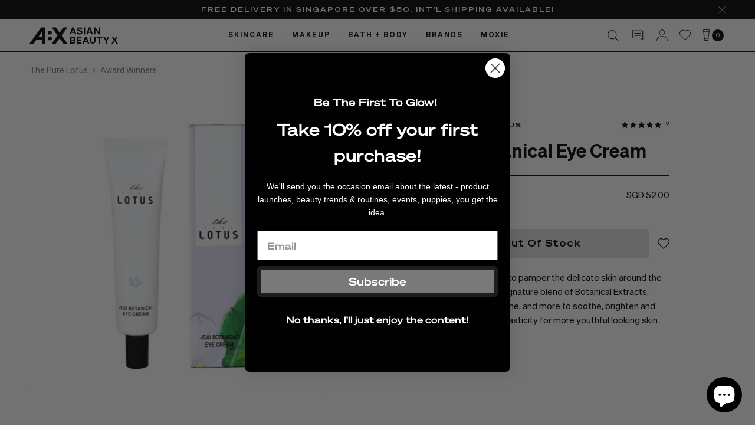

--- FILE ---
content_type: text/html; charset=utf-8
request_url: https://www.asianbeautyx.com/collections/fine-lines-wrinkles/products/jeju-botanical-eye-cream
body_size: 54961
content:
<!DOCTYPE html>
<!--[if IE 9]> <html class="ie9 no-js" lang="en"> <![endif]-->
<!-- [if (gt IE 9)|!(IE)]><! -->
<html class="no-js" lang="en">
  <!-- <![endif] -->
  <head>
    <meta charset="utf-8">
    <meta http-equiv="X-UA-Compatible" content="IE=edge,chrome=1">
    <meta name="viewport" content="width=device-width,initial-scale=1,maximum-scale=1">
    <meta name="msvalidate.01" content="A46ED5F72FBE26236E09086CEE7552E5">
    <link rel="canonical" href="https://www.asianbeautyx.com/products/jeju-botanical-eye-cream">
    <link rel="shortcut icon" href="files/abx-social-circle.png" type="image/png">
    <link rel="icon" type="image/png" href="//www.asianbeautyx.com/cdn/shop/t/60/assets/favicon-96x96.png?v=82135736232158668861760372738" sizes="96x96" />
    <link rel="icon" type="image/svg+xml" href="//www.asianbeautyx.com/cdn/shop/t/60/assets/favicon.svg?v=70098461054744571681760372738" />
    <link rel="shortcut icon" href="//www.asianbeautyx.com/cdn/shop/t/60/assets/favicon.ico?v=120245426226992791731760372738" />
    <link rel="apple-touch-icon" sizes="180x180" href="//www.asianbeautyx.com/cdn/shop/t/60/assets/apple-touch-icon.png?v=67418021730426763321760372738" />
    <meta name="apple-mobile-web-app-title" content="Asian Beauty X" />
    <link rel="manifest" href="//www.asianbeautyx.com/cdn/shop/t/60/assets/site.webmanifest?v=56570038403060764581760372738" />
    <!-- <script async src="//www.asianbeautyx.com/cdn/shop/t/60/assets/minifier.min.js?v=52182865820359796071752817378"></script> -->
    
      <link rel="image_tag" as="image" href="products/02BotanicalEyeCream.jpg">
      <link rel="image_tag" as="image" href="products/02BotanicalEyeCream.jpg">
    

    

    

    

    

    

    

    

    

    <!-- Google Tag Manager -->
    <script async>
      (function(w,d,s,l,i){w[l]=w[l]||[];w[l].push({'gtm.start':
      new Date().getTime(),event:'gtm.js'});var f=d.getElementsByTagName(s)[0],
      j=d.createElement(s),dl=l!='dataLayer'?'&l='+l:'';j.async=true;j.src=
      'https://www.googletagmanager.com/gtm.js?id='+i+dl;f.parentNode.insertBefore(j,f);
      })(window,document,'script','dataLayer','GTM-NM27925');
    </script>
    <!-- End Google Tag Manager -->

  
    <link rel="preconnect dns-prefetch" href="https://cdn.shopify.com">
    <!-- <link rel="preconnect dns-prefetch" href="https://v.shopify.com"> -->

    
      <title>
  Jeju Botanical Eye Cream | The Pure Lotus | Asian Beauty X
  
  
  
  </title>
      <meta name="description" content="A natural eye cream that helps care for the most delicate skin. Contains a signature blend of Botanical Extracts, Ceramide, Adenosine, Panthenol and more.">
    
      <link rel="stylesheet" preload type="text/css" href="//www.asianbeautyx.com/cdn/shop/t/60/assets/style.css?v=71331730439415748041760361206" media="all" />
      <link rel="stylesheet" preload type="text/css" href="//www.asianbeautyx.com/cdn/shop/t/60/assets/additional-style.css?v=151665266719738269331760445098" media="all" />

    <noscript id="deferred-styles">
      <!-- video player on affiliate -->
      
        <link href="//www.asianbeautyx.com/cdn/shop/t/60/assets/video-js.min.css?v=141224227421195961091752817378" preload rel="stylesheet" media="print" onload="this.media='all';this.rel='stylesheet'">
      
    </noscript>
    <script async>
      var loadDeferredStyles = function() {
        var addStylesNode = document.getElementById("deferred-styles");
        var replacement = document.createElement("div");
        replacement.innerHTML = addStylesNode.textContent;
        document.body.appendChild(replacement)
        addStylesNode.parentElement.removeChild(addStylesNode);
      };
      var raf = window.requestAnimationFrame || window.mozRequestAnimationFrame ||
          window.webkitRequestAnimationFrame || window.msRequestAnimationFrame;
      if (raf) raf(function() { window.setTimeout(loadDeferredStyles, 0); });
      else window.addEventListener('load', loadDeferredStyles);
    </script>

    <script type="text/javascript" src="//www.asianbeautyx.com/cdn/shop/t/60/assets/jquery-1.11.1.min.js?v=74374508889517563921752817378"></script>
    <script defer type="text/javascript" src="//www.asianbeautyx.com/cdn/shop/t/60/assets/jquery.cookie.js?v=122260493949522360551752817378"></script>

    <!-- /snippets/social-meta-tags.liquid -->




<meta property="og:site_name" content="Asian Beauty X">
<meta property="og:url" content="https://www.asianbeautyx.com/products/jeju-botanical-eye-cream">
<meta property="og:title" content="Jeju Botanical Eye Cream">
<meta property="og:type" content="product">
<meta property="og:description" content="A natural eye cream that helps care for the most delicate skin. Contains a signature blend of Botanical Extracts, Ceramide, Adenosine, Panthenol and more.">

  <meta property="og:price:amount" content="52.00">
  <meta property="og:price:currency" content="SGD">

<meta property="og:image" content="http://www.asianbeautyx.com/cdn/shop/products/02BotanicalEyeCream_1200x1200.jpg?v=1625459429"><meta property="og:image" content="http://www.asianbeautyx.com/cdn/shop/products/03BotanicalEyeCream_1200x1200.jpg?v=1638762807">
<meta property="og:image:secure_url" content="https://www.asianbeautyx.com/cdn/shop/products/02BotanicalEyeCream_1200x1200.jpg?v=1625459429"><meta property="og:image:secure_url" content="https://www.asianbeautyx.com/cdn/shop/products/03BotanicalEyeCream_1200x1200.jpg?v=1638762807">


<meta name="twitter:card" content="summary_large_image">
<meta name="twitter:title" content="Jeju Botanical Eye Cream">
<meta name="twitter:description" content="A natural eye cream that helps care for the most delicate skin. Contains a signature blend of Botanical Extracts, Ceramide, Adenosine, Panthenol and more.">

    <script>window.performance && window.performance.mark && window.performance.mark('shopify.content_for_header.start');</script><meta name="google-site-verification" content="euG6drhsdZh-v2Fng-3yx16DAG26hbxCbME6dc0t6q4">
<meta id="shopify-digital-wallet" name="shopify-digital-wallet" content="/9178416/digital_wallets/dialog">
<link rel="alternate" type="application/json+oembed" href="https://www.asianbeautyx.com/products/jeju-botanical-eye-cream.oembed">
<script async="async" src="/checkouts/internal/preloads.js?locale=en-SG"></script>
<script id="shopify-features" type="application/json">{"accessToken":"81d3734ea28015449c0e5d8efad8b8b9","betas":["rich-media-storefront-analytics"],"domain":"www.asianbeautyx.com","predictiveSearch":true,"shopId":9178416,"locale":"en"}</script>
<script>var Shopify = Shopify || {};
Shopify.shop = "the-beauty-exchange.myshopify.com";
Shopify.locale = "en";
Shopify.currency = {"active":"SGD","rate":"1.0"};
Shopify.country = "SG";
Shopify.theme = {"name":"ABX | Live Theme | Phase I (with cookie js)","id":177749328176,"schema_name":null,"schema_version":null,"theme_store_id":null,"role":"main"};
Shopify.theme.handle = "null";
Shopify.theme.style = {"id":null,"handle":null};
Shopify.cdnHost = "www.asianbeautyx.com/cdn";
Shopify.routes = Shopify.routes || {};
Shopify.routes.root = "/";</script>
<script type="module">!function(o){(o.Shopify=o.Shopify||{}).modules=!0}(window);</script>
<script>!function(o){function n(){var o=[];function n(){o.push(Array.prototype.slice.apply(arguments))}return n.q=o,n}var t=o.Shopify=o.Shopify||{};t.loadFeatures=n(),t.autoloadFeatures=n()}(window);</script>
<script id="shop-js-analytics" type="application/json">{"pageType":"product"}</script>
<script defer="defer" async type="module" src="//www.asianbeautyx.com/cdn/shopifycloud/shop-js/modules/v2/client.init-shop-cart-sync_BT-GjEfc.en.esm.js"></script>
<script defer="defer" async type="module" src="//www.asianbeautyx.com/cdn/shopifycloud/shop-js/modules/v2/chunk.common_D58fp_Oc.esm.js"></script>
<script defer="defer" async type="module" src="//www.asianbeautyx.com/cdn/shopifycloud/shop-js/modules/v2/chunk.modal_xMitdFEc.esm.js"></script>
<script type="module">
  await import("//www.asianbeautyx.com/cdn/shopifycloud/shop-js/modules/v2/client.init-shop-cart-sync_BT-GjEfc.en.esm.js");
await import("//www.asianbeautyx.com/cdn/shopifycloud/shop-js/modules/v2/chunk.common_D58fp_Oc.esm.js");
await import("//www.asianbeautyx.com/cdn/shopifycloud/shop-js/modules/v2/chunk.modal_xMitdFEc.esm.js");

  window.Shopify.SignInWithShop?.initShopCartSync?.({"fedCMEnabled":true,"windoidEnabled":true});

</script>
<script>(function() {
  var isLoaded = false;
  function asyncLoad() {
    if (isLoaded) return;
    isLoaded = true;
    var urls = ["https:\/\/asianbeautyx.postaffiliatepro.com\/plugins\/Shopify\/shopify.php?ac=getCode\u0026shop=the-beauty-exchange.myshopify.com","https:\/\/cdn-gp01.grabpay.com\/shopify\/js\/v1\/grab-widget-paylater.js?shop=the-beauty-exchange.myshopify.com","https:\/\/cdn.hextom.com\/js\/quickannouncementbar.js?shop=the-beauty-exchange.myshopify.com"];
    for (var i = 0; i < urls.length; i++) {
      var s = document.createElement('script');
      s.type = 'text/javascript';
      s.async = true;
      s.src = urls[i];
      var x = document.getElementsByTagName('script')[0];
      x.parentNode.insertBefore(s, x);
    }
  };
  if(window.attachEvent) {
    window.attachEvent('onload', asyncLoad);
  } else {
    window.addEventListener('load', asyncLoad, false);
  }
})();</script>
<script id="__st">var __st={"a":9178416,"offset":28800,"reqid":"3bb3b5ed-569d-42d7-b3ff-dcae844ada55-1769236929","pageurl":"www.asianbeautyx.com\/collections\/fine-lines-wrinkles\/products\/jeju-botanical-eye-cream","u":"b3d1298a18da","p":"product","rtyp":"product","rid":4584654831676};</script>
<script>window.ShopifyPaypalV4VisibilityTracking = true;</script>
<script id="captcha-bootstrap">!function(){'use strict';const t='contact',e='account',n='new_comment',o=[[t,t],['blogs',n],['comments',n],[t,'customer']],c=[[e,'customer_login'],[e,'guest_login'],[e,'recover_customer_password'],[e,'create_customer']],r=t=>t.map((([t,e])=>`form[action*='/${t}']:not([data-nocaptcha='true']) input[name='form_type'][value='${e}']`)).join(','),a=t=>()=>t?[...document.querySelectorAll(t)].map((t=>t.form)):[];function s(){const t=[...o],e=r(t);return a(e)}const i='password',u='form_key',d=['recaptcha-v3-token','g-recaptcha-response','h-captcha-response',i],f=()=>{try{return window.sessionStorage}catch{return}},m='__shopify_v',_=t=>t.elements[u];function p(t,e,n=!1){try{const o=window.sessionStorage,c=JSON.parse(o.getItem(e)),{data:r}=function(t){const{data:e,action:n}=t;return t[m]||n?{data:e,action:n}:{data:t,action:n}}(c);for(const[e,n]of Object.entries(r))t.elements[e]&&(t.elements[e].value=n);n&&o.removeItem(e)}catch(o){console.error('form repopulation failed',{error:o})}}const l='form_type',E='cptcha';function T(t){t.dataset[E]=!0}const w=window,h=w.document,L='Shopify',v='ce_forms',y='captcha';let A=!1;((t,e)=>{const n=(g='f06e6c50-85a8-45c8-87d0-21a2b65856fe',I='https://cdn.shopify.com/shopifycloud/storefront-forms-hcaptcha/ce_storefront_forms_captcha_hcaptcha.v1.5.2.iife.js',D={infoText:'Protected by hCaptcha',privacyText:'Privacy',termsText:'Terms'},(t,e,n)=>{const o=w[L][v],c=o.bindForm;if(c)return c(t,g,e,D).then(n);var r;o.q.push([[t,g,e,D],n]),r=I,A||(h.body.append(Object.assign(h.createElement('script'),{id:'captcha-provider',async:!0,src:r})),A=!0)});var g,I,D;w[L]=w[L]||{},w[L][v]=w[L][v]||{},w[L][v].q=[],w[L][y]=w[L][y]||{},w[L][y].protect=function(t,e){n(t,void 0,e),T(t)},Object.freeze(w[L][y]),function(t,e,n,w,h,L){const[v,y,A,g]=function(t,e,n){const i=e?o:[],u=t?c:[],d=[...i,...u],f=r(d),m=r(i),_=r(d.filter((([t,e])=>n.includes(e))));return[a(f),a(m),a(_),s()]}(w,h,L),I=t=>{const e=t.target;return e instanceof HTMLFormElement?e:e&&e.form},D=t=>v().includes(t);t.addEventListener('submit',(t=>{const e=I(t);if(!e)return;const n=D(e)&&!e.dataset.hcaptchaBound&&!e.dataset.recaptchaBound,o=_(e),c=g().includes(e)&&(!o||!o.value);(n||c)&&t.preventDefault(),c&&!n&&(function(t){try{if(!f())return;!function(t){const e=f();if(!e)return;const n=_(t);if(!n)return;const o=n.value;o&&e.removeItem(o)}(t);const e=Array.from(Array(32),(()=>Math.random().toString(36)[2])).join('');!function(t,e){_(t)||t.append(Object.assign(document.createElement('input'),{type:'hidden',name:u})),t.elements[u].value=e}(t,e),function(t,e){const n=f();if(!n)return;const o=[...t.querySelectorAll(`input[type='${i}']`)].map((({name:t})=>t)),c=[...d,...o],r={};for(const[a,s]of new FormData(t).entries())c.includes(a)||(r[a]=s);n.setItem(e,JSON.stringify({[m]:1,action:t.action,data:r}))}(t,e)}catch(e){console.error('failed to persist form',e)}}(e),e.submit())}));const S=(t,e)=>{t&&!t.dataset[E]&&(n(t,e.some((e=>e===t))),T(t))};for(const o of['focusin','change'])t.addEventListener(o,(t=>{const e=I(t);D(e)&&S(e,y())}));const B=e.get('form_key'),M=e.get(l),P=B&&M;t.addEventListener('DOMContentLoaded',(()=>{const t=y();if(P)for(const e of t)e.elements[l].value===M&&p(e,B);[...new Set([...A(),...v().filter((t=>'true'===t.dataset.shopifyCaptcha))])].forEach((e=>S(e,t)))}))}(h,new URLSearchParams(w.location.search),n,t,e,['guest_login'])})(!0,!0)}();</script>
<script integrity="sha256-4kQ18oKyAcykRKYeNunJcIwy7WH5gtpwJnB7kiuLZ1E=" data-source-attribution="shopify.loadfeatures" defer="defer" src="//www.asianbeautyx.com/cdn/shopifycloud/storefront/assets/storefront/load_feature-a0a9edcb.js" crossorigin="anonymous"></script>
<script data-source-attribution="shopify.dynamic_checkout.dynamic.init">var Shopify=Shopify||{};Shopify.PaymentButton=Shopify.PaymentButton||{isStorefrontPortableWallets:!0,init:function(){window.Shopify.PaymentButton.init=function(){};var t=document.createElement("script");t.src="https://www.asianbeautyx.com/cdn/shopifycloud/portable-wallets/latest/portable-wallets.en.js",t.type="module",document.head.appendChild(t)}};
</script>
<script data-source-attribution="shopify.dynamic_checkout.buyer_consent">
  function portableWalletsHideBuyerConsent(e){var t=document.getElementById("shopify-buyer-consent"),n=document.getElementById("shopify-subscription-policy-button");t&&n&&(t.classList.add("hidden"),t.setAttribute("aria-hidden","true"),n.removeEventListener("click",e))}function portableWalletsShowBuyerConsent(e){var t=document.getElementById("shopify-buyer-consent"),n=document.getElementById("shopify-subscription-policy-button");t&&n&&(t.classList.remove("hidden"),t.removeAttribute("aria-hidden"),n.addEventListener("click",e))}window.Shopify?.PaymentButton&&(window.Shopify.PaymentButton.hideBuyerConsent=portableWalletsHideBuyerConsent,window.Shopify.PaymentButton.showBuyerConsent=portableWalletsShowBuyerConsent);
</script>
<script data-source-attribution="shopify.dynamic_checkout.cart.bootstrap">document.addEventListener("DOMContentLoaded",(function(){function t(){return document.querySelector("shopify-accelerated-checkout-cart, shopify-accelerated-checkout")}if(t())Shopify.PaymentButton.init();else{new MutationObserver((function(e,n){t()&&(Shopify.PaymentButton.init(),n.disconnect())})).observe(document.body,{childList:!0,subtree:!0})}}));
</script>

<script>window.performance && window.performance.mark && window.performance.mark('shopify.content_for_header.end');</script>

    <!-- begin-boost-pfs-filter-css -->
    
    <!-- end-boost-pfs-filter-css -->

    <script>
var grab_widget_visiblity='1';
var grab_widget_tenure='4';
var grab_widget_money_format = "\u003cspan class=money\u003eSGD {{amount}}\u003c\/span\u003e";
var grab_data_currency_code = 'SGD';
var grab_widget_current_page_type = 'product';
var grab_page_config_param =  [];
</script>


    <script type="application/ld+json">
      {
        "@context": "https://schema.org/",
        "@type": "CreativeWorkSeries",
        "name": "Asian Beauty X",
        "aggregateRating": {
          "@type": "AggregateRating",
          "ratingValue": "5.0",
          "bestRating": "5",
          "ratingCount": "1"
        }
      }
    </script>
    
    <div id="shopify-section-typography-header" class="shopify-section"><!-- font face -->
<style preload media="print" onload="this.media='all'">
  @font-face {
    font-family: 'Sohne Breit';
    src: url(//www.asianbeautyx.com/cdn/shop/t/60/assets/SohneBreit-Halbfett.woff2?v=121999713091163490761752817378) format('woff2'),
        url(//www.asianbeautyx.com/cdn/shop/t/60/assets/SohneBreit-Halbfett.woff?v=128073799427207539251752817378) format('woff');
    font-weight: 500;
    font-style: normal;
    font-display: swap;
  }

  @font-face {
    font-family: 'Sohne Breit';
    src: url(//www.asianbeautyx.com/cdn/shop/t/60/assets/SohneBreit-Halbfett.woff2?v=121999713091163490761752817378) format('woff2'),
        url(//www.asianbeautyx.com/cdn/shop/t/60/assets/SohneBreit-Halbfett.woff?v=128073799427207539251752817378) format('woff');
    font-weight: 700;
    font-style: normal;
    font-display: swap;
  }

  @font-face {
    font-family: 'Sohne';
    src: url(//www.asianbeautyx.com/cdn/shop/t/60/assets/Sohne-Buch.woff2?v=138561792681012075341752817378) format('woff2'),
        url(//www.asianbeautyx.com/cdn/shop/t/60/assets/Sohne-Buch.woff?v=18245987788595889631752817378) format('woff');
    font-weight: 400;
    font-style: normal;
    font-display: swap;
  }

  @font-face {
    font-family: 'Sohne';
    src: url(//www.asianbeautyx.com/cdn/shop/t/60/assets/Sohne-Halbfett.woff2?v=103859368561263686081752817378) format('woff2'),
        url(//www.asianbeautyx.com/cdn/shop/t/60/assets/Sohne-Halbfett.woff?v=94400466012635584841752817378) format('woff');
    font-weight: 600;
    font-style: normal;
    font-display: swap;
  }

  @font-face {
    font-family: 'Sohne';
    src: url(//www.asianbeautyx.com/cdn/shop/t/60/assets/Sohne-Dreiviertelfett.woff2?v=95670100777308168211752817378) format('woff2'),
        url(//www.asianbeautyx.com/cdn/shop/t/60/assets/Sohne-Dreiviertelfett.woff?v=55120826509082894181752817378) format('woff');
    font-weight: 700;
    font-style: normal;
    font-display: swap;
  } 
</style>

<style>.header-1{font-family: 'Sohne Breit', sans-serif;text-transform:uppercase;font-weight: 700;font-size:40px;
  font-size:2.5rem;
  line-height:1.1;
}@media only screen and (min-width: 768px){
  .header-1{font-size:48px;
    font-size:3.0rem;line-height:1.1;}
}@media only screen and (min-width: 1024px){
  .header-1{font-size:60px;
    font-size:3.75rem;line-height:1.1;}
}.header-2{font-family: 'Sohne Breit', sans-serif;text-transform:uppercase;font-weight: 700;font-size:34px;
  font-size:2.125rem;
  line-height:1.1;
}@media only screen and (min-width: 768px){
  .header-2{font-size:40px;
    font-size:2.5rem;line-height:1.1;}
}@media only screen and (min-width: 1024px){
  .header-2{font-size:46px;
    font-size:2.875rem;line-height:1.1;}
}.header-3{font-family: 'Sohne Breit', sans-serif;font-weight: 700;font-size:30px;
  font-size:1.875rem;
  line-height:1.1;
}@media only screen and (min-width: 768px){
  .header-3{font-size:36px;
    font-size:2.25rem;line-height:1.1;}
}@media only screen and (min-width: 1024px){
  .header-3{font-size:40px;
    font-size:2.5rem;line-height:1.1;}
}.header-4{font-family: 'Sohne Breit', sans-serif;font-weight: 700;font-size:24px;
  font-size:1.5rem;
  line-height:1.2;
}@media only screen and (min-width: 768px){
  .header-4{font-size:30px;
    font-size:1.875rem;line-height:1.2;}
}@media only screen and (min-width: 1024px){
  .header-4{font-size:32px;
    font-size:2.0rem;line-height:1.2;}
}.header-5{font-family: 'Sohne Breit', sans-serif;font-weight: 700;font-size:20px;
  font-size:1.25rem;
  line-height:1.2;
}@media only screen and (min-width: 768px){
  .header-5{font-size:20px;
    font-size:1.25rem;line-height:1.2;}
}@media only screen and (min-width: 1024px){
  .header-5{font-size:25px;
    font-size:1.5625rem;line-height:1.2;}
}.rte h1,.rte h2,.rte h3,.rte h4,.rte h5,.rte h6{
  margin-bottom: 5px;
}.header-6,.rte h1,.rte h2,.rte h3,.rte h4,.rte h5,.rte h6{font-family: 'Sohne Breit', sans-serif;font-weight: 700;font-size:16px;
  font-size:1.0rem;
  line-height:1.3;
}@media only screen and (min-width: 768px){
  .header-6,.rte h1,.rte h2,.rte h3,.rte h4,.rte h5,.rte h6{font-size:17px;
    font-size:1.0625rem;line-height:1.3;}
}@media only screen and (min-width: 1024px){
  .header-6,.rte h1,.rte h2,.rte h3,.rte h4,.rte h5,.rte h6{font-size:18px;
    font-size:1.125rem;line-height:1.3;}
}.header-7{font-family: 'Sohne', sans-serif;font-weight: 600;font-size:24px;
  font-size:1.5rem;
  line-height:1.2;
}@media only screen and (min-width: 768px){
  .header-7{font-size:30px;
    font-size:1.875rem;line-height:1.2;}
}@media only screen and (min-width: 1024px){
  .header-7{font-size:32px;
    font-size:2.0rem;line-height:1.2;}
}.header-8{font-family: 'Sohne Breit', sans-serif;font-weight: 500;letter-spacing:1px;font-size:12px;
  font-size:0.75rem;
  line-height:1.2;
}@media only screen and (min-width: 768px){
  .header-8{font-size:13px;
    font-size:0.8125rem;line-height:1.2;}
}@media only screen and (min-width: 1024px){
  .header-8{font-size:14px;
    font-size:0.875rem;line-height:1.2;}
}.header-9{font-family: 'Sohne Breit', sans-serif;text-transform:uppercase;font-weight: 500;letter-spacing:1px;font-size:10px;
  font-size:0.625rem;
  line-height:1.1;
}@media only screen and (min-width: 768px){
  .header-9{font-size:11px;
    font-size:0.6875rem;line-height:1.1;}
}@media only screen and (min-width: 1024px){
  .header-9{font-size:11px;
    font-size:0.6875rem;line-height:1.1;}
}.header-10{font-family: 'Sohne Breit', sans-serif;text-transform:uppercase;font-weight: 500;letter-spacing:2px;font-size:10px;
  font-size:0.625rem;
  line-height:1.2;
}@media only screen and (min-width: 768px){
  .header-10{font-size:11px;
    font-size:0.6875rem;line-height:1.2;}
}@media only screen and (min-width: 1024px){
  .header-10{font-size:11px;
    font-size:0.6875rem;line-height:1.2;}
}</style>
</div>
    <div id="shopify-section-typography-body" class="shopify-section"><style preload media="print" onload="this.media='all'">.body-1,body,button,input,textarea,p,div,.rte,.rte p,.rte ul,.rte ol{font-family: 'Sohne', sans-serif;font-weight: 400;
  font-size:16px;
  font-size:1.0rem;
  line-height:1.6;
}@media only screen and (min-width: 768px){
  .body-1,body,button,input,textarea,p,div,.rte,.rte p,.rte ul,.rte ol{font-size:16px;
    font-size:1.0rem;line-height:1.6;}
}@media only screen and (min-width: 1024px){
    .body-1,body,button,input,textarea,p,div,.rte,.rte p,.rte ul,.rte ol{font-size:17px;
      font-size:1.0625rem;line-height:1.6;}
  }.body-2,body,button,input,textarea,p,div,.rte,.rte p,.rte ul,.rte ol{font-family: 'Sohne', sans-serif;font-weight: 400;
  font-size:14px;
  font-size:0.875rem;
  line-height:1.6;
}@media only screen and (min-width: 768px){
  .body-2,body,button,input,textarea,p,div,.rte,.rte p,.rte ul,.rte ol{font-size:14.5px;
    font-size:0.90625rem;line-height:1.6;}
}@media only screen and (min-width: 1024px){
    .body-2,body,button,input,textarea,p,div,.rte,.rte p,.rte ul,.rte ol{font-size:15px;
      font-size:0.9375rem;line-height:1.6;}
  }.body-3{font-family: 'Sohne', sans-serif;font-weight: 400;
  font-size:12.5px;
  font-size:0.78125rem;
  line-height:1.5;
}@media only screen and (min-width: 768px){
  .body-3{font-size:13px;
    font-size:0.8125rem;line-height:1.5;}
}@media only screen and (min-width: 1024px){
    .body-3{font-size:14px;
      font-size:0.875rem;line-height:1.5;}
  }.body-4{font-family: 'Sohne', sans-serif;text-transform:uppercase;letter-spacing:2px;font-weight: 400;
  font-size:11px;
  font-size:0.6875rem;
  line-height:1.2;
}@media only screen and (min-width: 768px){
  .body-4{font-size:11px;
    font-size:0.6875rem;line-height:1.2;}
}@media only screen and (min-width: 1024px){
    .body-4{font-size:12px;
      font-size:0.75rem;line-height:1.2;}
  }.body-5{font-family: 'Sohne', sans-serif;text-transform:uppercase;letter-spacing:2px;font-weight: 400;
  font-size:11px;
  font-size:0.6875rem;
  line-height:1.6;
}@media only screen and (min-width: 768px){
  .body-5{font-size:11px;
    font-size:0.6875rem;line-height:1.6;}
}@media only screen and (min-width: 1024px){
    .body-5{font-size:11px;
      font-size:0.6875rem;line-height:1.6;}
  }</style>
  </div>
    <div id="shopify-section-redirect" class="shopify-section">


</div>
    <div id="shopify-section-colors" class="shopify-section"><style preload media="print" onload="this.media='all'">.color-black,body,a{color:#000000;}
.hover-black:hover{color:#000000;}
.border-black{border-color:#000000;}
.fill-black svg{
  fill:#000000;
}
.stroke-black svg{
  stroke:#000000;
}
.background-black{background-color:#000000;}.color-white{color:#ffffff;}
.hover-white:hover{color:#ffffff;}
.border-white{border-color:#ffffff;}
.fill-white svg{
  fill:#ffffff;
}
.stroke-white svg{
  stroke:#ffffff;
}
.background-white{background-color:#ffffff;}.color-lightgrey{color:#e1e1e1;}
.hover-lightgrey:hover{color:#e1e1e1;}
.border-lightgrey{border-color:#e1e1e1;}
.fill-lightgrey svg{
  fill:#e1e1e1;
}
.stroke-lightgrey svg{
  stroke:#e1e1e1;
}
.background-lightgrey{background-color:#e1e1e1;}.color-border{color:#bdbdbd;}
.hover-border:hover{color:#bdbdbd;}
.border-border{border-color:#bdbdbd;}
.fill-border svg{
  fill:#bdbdbd;
}
.stroke-border svg{
  stroke:#bdbdbd;
}
.background-border{background-color:#bdbdbd;}.color-lightblue{color:#00d2dd;}
.hover-lightblue:hover{color:#00d2dd;}
.border-lightblue{border-color:#00d2dd;}
.fill-lightblue svg{
  fill:#00d2dd;
}
.stroke-lightblue svg{
  stroke:#00d2dd;
}
.background-lightblue{background-color:#00d2dd;}.color-danger{color:#ff2b2b;}
.hover-danger:hover{color:#ff2b2b;}
.border-danger{border-color:#ff2b2b;}
.fill-danger svg{
  fill:#ff2b2b;
}
.stroke-danger svg{
  stroke:#ff2b2b;
}
.background-danger{background-color:#ff2b2b;}.color-lime{color:#d6e019;}
.hover-lime:hover{color:#d6e019;}
.border-lime{border-color:#d6e019;}
.fill-lime svg{
  fill:#d6e019;
}
.stroke-lime svg{
  stroke:#d6e019;
}
.background-lime{background-color:#d6e019;}.color-orange{color:#ffb32c;}
.hover-orange:hover{color:#ffb32c;}
.border-orange{border-color:#ffb32c;}
.fill-orange svg{
  fill:#ffb32c;
}
.stroke-orange svg{
  stroke:#ffb32c;
}
.background-orange{background-color:#ffb32c;}.color-red{color:#e54441;}
.hover-red:hover{color:#e54441;}
.border-red{border-color:#e54441;}
.fill-red svg{
  fill:#e54441;
}
.stroke-red svg{
  stroke:#e54441;
}
.background-red{background-color:#e54441;}.color-pink{color:#f9a2b9;}
.hover-pink:hover{color:#f9a2b9;}
.border-pink{border-color:#f9a2b9;}
.fill-pink svg{
  fill:#f9a2b9;
}
.stroke-pink svg{
  stroke:#f9a2b9;
}
.background-pink{background-color:#f9a2b9;}</style>
</div>
    <div id="shopify-section-buttons" class="shopify-section"><style preload media="print" onload="this.media='all'">.button-1{
  display:inline-block;transition:all 0.3s linear;padding-top:13px ;padding-bottom:15px ;padding-left:30px ;padding-right:30px ;border-top:0px  solid ;border-bottom:0px  solid ;border-left:0px  solid ;border-right:0px  solid ;color:#ffffff;background-color:#000000;border-color:rgba(0,0,0,0);font-family: 'Sohne Breit', sans-serif;font-weight: 600;letter-spacing:1px;font-size:13px;
  font-size:0.8125rem;
  line-height:1.4;
}.button-1:hover{
  color:#ffffff;
}.button-1:hover{
  background-color:#282828;
}.button-1:hover{
  border-color:rgba(0,0,0,0);
}@media only screen and (min-width: 768px){
  .button-1{font-size:13px;
    font-size:0.8125rem;line-height:1.4;}
}@media only screen and (min-width: 1024px){
    .button-1{font-size:14px;
      font-size:0.875rem;line-height:1.4;}
  }.button-2{
  display:inline-block;transition:all 0.3s linear;padding-top:10px ;padding-bottom:10px ;padding-left:25px ;padding-right:25px ;border-top:1px  solid ;border-bottom:1px  solid ;border-left:1px  solid ;border-right:1px  solid ;color:#000000;border-color:#000000;font-family: 'Sohne Breit', sans-serif;font-weight: 400;letter-spacing:1px;font-size:13px;
  font-size:0.8125rem;
  line-height:1.4;
}.button-2:hover{
  color:#ffffff;
}.button-2:hover{
  background-color:#000000;
}.button-2:hover{
  border-color:#000000;
}@media only screen and (min-width: 768px){
  .button-2{font-size:13px;
    font-size:0.8125rem;line-height:1.4;}
}@media only screen and (min-width: 1024px){
    .button-2{font-size:16px;
      font-size:1.0rem;line-height:1.4;}
  }.button-3{
  display:inline-block;transition:all 0.3s linear;padding-top:10px ;padding-bottom:10px ;padding-left:25px ;padding-right:25px ;border-top:1px  solid ;border-bottom:1px  solid ;border-left:1px  solid ;border-right:1px  solid ;color:#ffffff;border-color:#ffffff;font-family: 'Sohne Breit', sans-serif;text-transform:uppercase;font-weight: 400;letter-spacing:1px;font-size:14px;
  font-size:0.875rem;
  line-height:1.4;
}.button-3:hover{
  color:#ffffff;
}.button-3:hover{
  background-color:#000000;
}.button-3:hover{
  border-color:#000000;
}@media only screen and (min-width: 768px){
  .button-3{font-size:15px;
    font-size:0.9375rem;line-height:1.4;}
}@media only screen and (min-width: 1024px){
    .button-3{font-size:16px;
      font-size:1.0rem;line-height:1.4;}
  }.button-4{
  display:inline-block;transition:all 0.3s linear;padding-top:13px ;padding-bottom:15px ;padding-left:30px ;padding-right:30px ;border-top:1px  solid ;border-bottom:1px  solid ;border-left:1px  solid ;border-right:1px  solid ;color:#000000;background-color:#ffffff;border-color:#000000;font-family: 'Sohne Breit', sans-serif;font-weight: 600;letter-spacing:1px;font-size:13px;
  font-size:0.8125rem;
  line-height:1.4;
}.button-4:hover{
  color:#ffffff;
}.button-4:hover{
  background-color:#000000;
}.button-4:hover{
  border-color:#000000;
}@media only screen and (min-width: 768px){
  .button-4{font-size:13px;
    font-size:0.8125rem;line-height:1.4;}
}@media only screen and (min-width: 1024px){
    .button-4{font-size:14px;
      font-size:0.875rem;line-height:1.4;}
  }</style>
  </div>
    <div id="shopify-section-links" class="shopify-section"><style preload media="print" onload="this.media='all'">.link-1{
  display:inline-block;transition:all 1s linear;padding-top:0px ;padding-bottom:0px ;padding-left:0px ;padding-right:0px ;border-top:0px  solid ;border-bottom:2px  solid ;border-left:0px  solid ;border-right:0px  solid ;color:#000000;border-color:#000000;font-family: 'Sohne Breit';text-transform:uppercase;font-weight: 500;letter-spacing:1px;font-size:11px;
  font-size:0.6875rem;
  line-height:1.4;
}.link-1:hover{
  color:#000000;
}.link-1:hover{
  border-color:#000000;
}@media only screen and (min-width: 768px){
  .link-1{font-size:11px;
    font-size:0.6875rem;line-height:1.4;}
}@media only screen and (min-width: 1024px){
    .link-1{font-size:12px;
      font-size:0.75rem;line-height:1.4;}
  }.link-2{
  display:inline-block;transition:all 1s linear;padding-top:0px ;padding-bottom:0px ;padding-left:0px ;padding-right:0px ;border-top:0px  solid ;border-bottom:2px  solid ;border-left:0px  solid ;border-right:0px  solid ;color:#000000;border-color:#77ce67;font-family: 'Sohne Breit';text-transform:uppercase;font-weight: 500;letter-spacing:1px;font-size:12px;
  font-size:0.75rem;
  line-height:1.4;
}.link-2:hover{
  color:#000000;
}.link-2:hover{
  border-color:#e32c2b;
}@media only screen and (min-width: 768px){
  .link-2{font-size:12px;
    font-size:0.75rem;line-height:1.4;}
}@media only screen and (min-width: 1024px){
    .link-2{font-size:12px;
      font-size:0.75rem;line-height:1.4;}
  }</style>
  </div>
    
    <script>
var grab_widget_visiblity='1';
var grab_widget_tenure='4';
var grab_widget_money_format = "\u003cspan class=money\u003eSGD {{amount}}\u003c\/span\u003e";
var grab_data_currency_code = 'SGD';
var grab_widget_current_page_type = 'product';
var grab_page_config_param =  [];
</script>


<!-- BEGIN app block: shopify://apps/klaviyo-email-marketing-sms/blocks/klaviyo-onsite-embed/2632fe16-c075-4321-a88b-50b567f42507 -->












  <script async src="https://static.klaviyo.com/onsite/js/UB4cyY/klaviyo.js?company_id=UB4cyY"></script>
  <script>!function(){if(!window.klaviyo){window._klOnsite=window._klOnsite||[];try{window.klaviyo=new Proxy({},{get:function(n,i){return"push"===i?function(){var n;(n=window._klOnsite).push.apply(n,arguments)}:function(){for(var n=arguments.length,o=new Array(n),w=0;w<n;w++)o[w]=arguments[w];var t="function"==typeof o[o.length-1]?o.pop():void 0,e=new Promise((function(n){window._klOnsite.push([i].concat(o,[function(i){t&&t(i),n(i)}]))}));return e}}})}catch(n){window.klaviyo=window.klaviyo||[],window.klaviyo.push=function(){var n;(n=window._klOnsite).push.apply(n,arguments)}}}}();</script>

  
    <script id="viewed_product">
      if (item == null) {
        var _learnq = _learnq || [];

        var MetafieldReviews = null
        var MetafieldYotpoRating = null
        var MetafieldYotpoCount = null
        var MetafieldLooxRating = null
        var MetafieldLooxCount = null
        var okendoProduct = null
        var okendoProductReviewCount = null
        var okendoProductReviewAverageValue = null
        try {
          // The following fields are used for Customer Hub recently viewed in order to add reviews.
          // This information is not part of __kla_viewed. Instead, it is part of __kla_viewed_reviewed_items
          MetafieldReviews = {"rating":{"scale_min":"1.0","scale_max":"5.0","value":"5.0"},"rating_count":2};
          MetafieldYotpoRating = null
          MetafieldYotpoCount = null
          MetafieldLooxRating = null
          MetafieldLooxCount = null

          okendoProduct = null
          // If the okendo metafield is not legacy, it will error, which then requires the new json formatted data
          if (okendoProduct && 'error' in okendoProduct) {
            okendoProduct = null
          }
          okendoProductReviewCount = okendoProduct ? okendoProduct.reviewCount : null
          okendoProductReviewAverageValue = okendoProduct ? okendoProduct.reviewAverageValue : null
        } catch (error) {
          console.error('Error in Klaviyo onsite reviews tracking:', error);
        }

        var item = {
          Name: "Jeju Botanical Eye Cream",
          ProductID: 4584654831676,
          Categories: ["Award Winners","Christmas Wonderland","Clean Beauty","Community: Alicia C Kirwan","Eye Bags + Dark Circles","Eye Care","Eye Cream","Fine Lines + Wrinkles","K-Beauty","Radiant Eyes","Skincare","The Pure Lotus","Vegan Beauty"],
          ImageURL: "https://www.asianbeautyx.com/cdn/shop/products/02BotanicalEyeCream_grande.jpg?v=1625459429",
          URL: "https://www.asianbeautyx.com/products/jeju-botanical-eye-cream",
          Brand: "The Pure Lotus",
          Price: "SGD 52.00",
          Value: "52.00",
          CompareAtPrice: "SGD 52.00"
        };
        _learnq.push(['track', 'Viewed Product', item]);
        _learnq.push(['trackViewedItem', {
          Title: item.Name,
          ItemId: item.ProductID,
          Categories: item.Categories,
          ImageUrl: item.ImageURL,
          Url: item.URL,
          Metadata: {
            Brand: item.Brand,
            Price: item.Price,
            Value: item.Value,
            CompareAtPrice: item.CompareAtPrice
          },
          metafields:{
            reviews: MetafieldReviews,
            yotpo:{
              rating: MetafieldYotpoRating,
              count: MetafieldYotpoCount,
            },
            loox:{
              rating: MetafieldLooxRating,
              count: MetafieldLooxCount,
            },
            okendo: {
              rating: okendoProductReviewAverageValue,
              count: okendoProductReviewCount,
            }
          }
        }]);
      }
    </script>
  




  <script>
    window.klaviyoReviewsProductDesignMode = false
  </script>







<!-- END app block --><script src="https://cdn.shopify.com/extensions/e8878072-2f6b-4e89-8082-94b04320908d/inbox-1254/assets/inbox-chat-loader.js" type="text/javascript" defer="defer"></script>
<link href="https://monorail-edge.shopifysvc.com" rel="dns-prefetch">
<script>(function(){if ("sendBeacon" in navigator && "performance" in window) {try {var session_token_from_headers = performance.getEntriesByType('navigation')[0].serverTiming.find(x => x.name == '_s').description;} catch {var session_token_from_headers = undefined;}var session_cookie_matches = document.cookie.match(/_shopify_s=([^;]*)/);var session_token_from_cookie = session_cookie_matches && session_cookie_matches.length === 2 ? session_cookie_matches[1] : "";var session_token = session_token_from_headers || session_token_from_cookie || "";function handle_abandonment_event(e) {var entries = performance.getEntries().filter(function(entry) {return /monorail-edge.shopifysvc.com/.test(entry.name);});if (!window.abandonment_tracked && entries.length === 0) {window.abandonment_tracked = true;var currentMs = Date.now();var navigation_start = performance.timing.navigationStart;var payload = {shop_id: 9178416,url: window.location.href,navigation_start,duration: currentMs - navigation_start,session_token,page_type: "product"};window.navigator.sendBeacon("https://monorail-edge.shopifysvc.com/v1/produce", JSON.stringify({schema_id: "online_store_buyer_site_abandonment/1.1",payload: payload,metadata: {event_created_at_ms: currentMs,event_sent_at_ms: currentMs}}));}}window.addEventListener('pagehide', handle_abandonment_event);}}());</script>
<script id="web-pixels-manager-setup">(function e(e,d,r,n,o){if(void 0===o&&(o={}),!Boolean(null===(a=null===(i=window.Shopify)||void 0===i?void 0:i.analytics)||void 0===a?void 0:a.replayQueue)){var i,a;window.Shopify=window.Shopify||{};var t=window.Shopify;t.analytics=t.analytics||{};var s=t.analytics;s.replayQueue=[],s.publish=function(e,d,r){return s.replayQueue.push([e,d,r]),!0};try{self.performance.mark("wpm:start")}catch(e){}var l=function(){var e={modern:/Edge?\/(1{2}[4-9]|1[2-9]\d|[2-9]\d{2}|\d{4,})\.\d+(\.\d+|)|Firefox\/(1{2}[4-9]|1[2-9]\d|[2-9]\d{2}|\d{4,})\.\d+(\.\d+|)|Chrom(ium|e)\/(9{2}|\d{3,})\.\d+(\.\d+|)|(Maci|X1{2}).+ Version\/(15\.\d+|(1[6-9]|[2-9]\d|\d{3,})\.\d+)([,.]\d+|)( \(\w+\)|)( Mobile\/\w+|) Safari\/|Chrome.+OPR\/(9{2}|\d{3,})\.\d+\.\d+|(CPU[ +]OS|iPhone[ +]OS|CPU[ +]iPhone|CPU IPhone OS|CPU iPad OS)[ +]+(15[._]\d+|(1[6-9]|[2-9]\d|\d{3,})[._]\d+)([._]\d+|)|Android:?[ /-](13[3-9]|1[4-9]\d|[2-9]\d{2}|\d{4,})(\.\d+|)(\.\d+|)|Android.+Firefox\/(13[5-9]|1[4-9]\d|[2-9]\d{2}|\d{4,})\.\d+(\.\d+|)|Android.+Chrom(ium|e)\/(13[3-9]|1[4-9]\d|[2-9]\d{2}|\d{4,})\.\d+(\.\d+|)|SamsungBrowser\/([2-9]\d|\d{3,})\.\d+/,legacy:/Edge?\/(1[6-9]|[2-9]\d|\d{3,})\.\d+(\.\d+|)|Firefox\/(5[4-9]|[6-9]\d|\d{3,})\.\d+(\.\d+|)|Chrom(ium|e)\/(5[1-9]|[6-9]\d|\d{3,})\.\d+(\.\d+|)([\d.]+$|.*Safari\/(?![\d.]+ Edge\/[\d.]+$))|(Maci|X1{2}).+ Version\/(10\.\d+|(1[1-9]|[2-9]\d|\d{3,})\.\d+)([,.]\d+|)( \(\w+\)|)( Mobile\/\w+|) Safari\/|Chrome.+OPR\/(3[89]|[4-9]\d|\d{3,})\.\d+\.\d+|(CPU[ +]OS|iPhone[ +]OS|CPU[ +]iPhone|CPU IPhone OS|CPU iPad OS)[ +]+(10[._]\d+|(1[1-9]|[2-9]\d|\d{3,})[._]\d+)([._]\d+|)|Android:?[ /-](13[3-9]|1[4-9]\d|[2-9]\d{2}|\d{4,})(\.\d+|)(\.\d+|)|Mobile Safari.+OPR\/([89]\d|\d{3,})\.\d+\.\d+|Android.+Firefox\/(13[5-9]|1[4-9]\d|[2-9]\d{2}|\d{4,})\.\d+(\.\d+|)|Android.+Chrom(ium|e)\/(13[3-9]|1[4-9]\d|[2-9]\d{2}|\d{4,})\.\d+(\.\d+|)|Android.+(UC? ?Browser|UCWEB|U3)[ /]?(15\.([5-9]|\d{2,})|(1[6-9]|[2-9]\d|\d{3,})\.\d+)\.\d+|SamsungBrowser\/(5\.\d+|([6-9]|\d{2,})\.\d+)|Android.+MQ{2}Browser\/(14(\.(9|\d{2,})|)|(1[5-9]|[2-9]\d|\d{3,})(\.\d+|))(\.\d+|)|K[Aa][Ii]OS\/(3\.\d+|([4-9]|\d{2,})\.\d+)(\.\d+|)/},d=e.modern,r=e.legacy,n=navigator.userAgent;return n.match(d)?"modern":n.match(r)?"legacy":"unknown"}(),u="modern"===l?"modern":"legacy",c=(null!=n?n:{modern:"",legacy:""})[u],f=function(e){return[e.baseUrl,"/wpm","/b",e.hashVersion,"modern"===e.buildTarget?"m":"l",".js"].join("")}({baseUrl:d,hashVersion:r,buildTarget:u}),m=function(e){var d=e.version,r=e.bundleTarget,n=e.surface,o=e.pageUrl,i=e.monorailEndpoint;return{emit:function(e){var a=e.status,t=e.errorMsg,s=(new Date).getTime(),l=JSON.stringify({metadata:{event_sent_at_ms:s},events:[{schema_id:"web_pixels_manager_load/3.1",payload:{version:d,bundle_target:r,page_url:o,status:a,surface:n,error_msg:t},metadata:{event_created_at_ms:s}}]});if(!i)return console&&console.warn&&console.warn("[Web Pixels Manager] No Monorail endpoint provided, skipping logging."),!1;try{return self.navigator.sendBeacon.bind(self.navigator)(i,l)}catch(e){}var u=new XMLHttpRequest;try{return u.open("POST",i,!0),u.setRequestHeader("Content-Type","text/plain"),u.send(l),!0}catch(e){return console&&console.warn&&console.warn("[Web Pixels Manager] Got an unhandled error while logging to Monorail."),!1}}}}({version:r,bundleTarget:l,surface:e.surface,pageUrl:self.location.href,monorailEndpoint:e.monorailEndpoint});try{o.browserTarget=l,function(e){var d=e.src,r=e.async,n=void 0===r||r,o=e.onload,i=e.onerror,a=e.sri,t=e.scriptDataAttributes,s=void 0===t?{}:t,l=document.createElement("script"),u=document.querySelector("head"),c=document.querySelector("body");if(l.async=n,l.src=d,a&&(l.integrity=a,l.crossOrigin="anonymous"),s)for(var f in s)if(Object.prototype.hasOwnProperty.call(s,f))try{l.dataset[f]=s[f]}catch(e){}if(o&&l.addEventListener("load",o),i&&l.addEventListener("error",i),u)u.appendChild(l);else{if(!c)throw new Error("Did not find a head or body element to append the script");c.appendChild(l)}}({src:f,async:!0,onload:function(){if(!function(){var e,d;return Boolean(null===(d=null===(e=window.Shopify)||void 0===e?void 0:e.analytics)||void 0===d?void 0:d.initialized)}()){var d=window.webPixelsManager.init(e)||void 0;if(d){var r=window.Shopify.analytics;r.replayQueue.forEach((function(e){var r=e[0],n=e[1],o=e[2];d.publishCustomEvent(r,n,o)})),r.replayQueue=[],r.publish=d.publishCustomEvent,r.visitor=d.visitor,r.initialized=!0}}},onerror:function(){return m.emit({status:"failed",errorMsg:"".concat(f," has failed to load")})},sri:function(e){var d=/^sha384-[A-Za-z0-9+/=]+$/;return"string"==typeof e&&d.test(e)}(c)?c:"",scriptDataAttributes:o}),m.emit({status:"loading"})}catch(e){m.emit({status:"failed",errorMsg:(null==e?void 0:e.message)||"Unknown error"})}}})({shopId: 9178416,storefrontBaseUrl: "https://www.asianbeautyx.com",extensionsBaseUrl: "https://extensions.shopifycdn.com/cdn/shopifycloud/web-pixels-manager",monorailEndpoint: "https://monorail-edge.shopifysvc.com/unstable/produce_batch",surface: "storefront-renderer",enabledBetaFlags: ["2dca8a86"],webPixelsConfigList: [{"id":"1807089968","configuration":"{\"accountID\":\"UB4cyY\",\"webPixelConfig\":\"eyJlbmFibGVBZGRlZFRvQ2FydEV2ZW50cyI6IHRydWV9\"}","eventPayloadVersion":"v1","runtimeContext":"STRICT","scriptVersion":"524f6c1ee37bacdca7657a665bdca589","type":"APP","apiClientId":123074,"privacyPurposes":["ANALYTICS","MARKETING"],"dataSharingAdjustments":{"protectedCustomerApprovalScopes":["read_customer_address","read_customer_email","read_customer_name","read_customer_personal_data","read_customer_phone"]}},{"id":"746717488","configuration":"{\"config\":\"{\\\"pixel_id\\\":\\\"AW-701250867\\\",\\\"target_country\\\":\\\"SG\\\",\\\"gtag_events\\\":[{\\\"type\\\":\\\"search\\\",\\\"action_label\\\":\\\"AW-701250867\\\/UtJNCKuDs9YCELP6sM4C\\\"},{\\\"type\\\":\\\"begin_checkout\\\",\\\"action_label\\\":\\\"AW-701250867\\\/-XeRCKiDs9YCELP6sM4C\\\"},{\\\"type\\\":\\\"view_item\\\",\\\"action_label\\\":[\\\"AW-701250867\\\/A78CCKKDs9YCELP6sM4C\\\",\\\"MC-1Q6CJTE2FN\\\"]},{\\\"type\\\":\\\"purchase\\\",\\\"action_label\\\":[\\\"AW-701250867\\\/v3lrCJ-Ds9YCELP6sM4C\\\",\\\"MC-1Q6CJTE2FN\\\"]},{\\\"type\\\":\\\"page_view\\\",\\\"action_label\\\":[\\\"AW-701250867\\\/kSo3CJyDs9YCELP6sM4C\\\",\\\"MC-1Q6CJTE2FN\\\"]},{\\\"type\\\":\\\"add_payment_info\\\",\\\"action_label\\\":\\\"AW-701250867\\\/SPmfCK6Ds9YCELP6sM4C\\\"},{\\\"type\\\":\\\"add_to_cart\\\",\\\"action_label\\\":\\\"AW-701250867\\\/JVs4CKWDs9YCELP6sM4C\\\"}],\\\"enable_monitoring_mode\\\":false}\"}","eventPayloadVersion":"v1","runtimeContext":"OPEN","scriptVersion":"b2a88bafab3e21179ed38636efcd8a93","type":"APP","apiClientId":1780363,"privacyPurposes":[],"dataSharingAdjustments":{"protectedCustomerApprovalScopes":["read_customer_address","read_customer_email","read_customer_name","read_customer_personal_data","read_customer_phone"]}},{"id":"301203760","configuration":"{\"pixel_id\":\"1122818937913425\",\"pixel_type\":\"facebook_pixel\",\"metaapp_system_user_token\":\"-\"}","eventPayloadVersion":"v1","runtimeContext":"OPEN","scriptVersion":"ca16bc87fe92b6042fbaa3acc2fbdaa6","type":"APP","apiClientId":2329312,"privacyPurposes":["ANALYTICS","MARKETING","SALE_OF_DATA"],"dataSharingAdjustments":{"protectedCustomerApprovalScopes":["read_customer_address","read_customer_email","read_customer_name","read_customer_personal_data","read_customer_phone"]}},{"id":"141754672","eventPayloadVersion":"v1","runtimeContext":"LAX","scriptVersion":"1","type":"CUSTOM","privacyPurposes":["ANALYTICS"],"name":"Google Analytics tag (migrated)"},{"id":"shopify-app-pixel","configuration":"{}","eventPayloadVersion":"v1","runtimeContext":"STRICT","scriptVersion":"0450","apiClientId":"shopify-pixel","type":"APP","privacyPurposes":["ANALYTICS","MARKETING"]},{"id":"shopify-custom-pixel","eventPayloadVersion":"v1","runtimeContext":"LAX","scriptVersion":"0450","apiClientId":"shopify-pixel","type":"CUSTOM","privacyPurposes":["ANALYTICS","MARKETING"]}],isMerchantRequest: false,initData: {"shop":{"name":"Asian Beauty X","paymentSettings":{"currencyCode":"SGD"},"myshopifyDomain":"the-beauty-exchange.myshopify.com","countryCode":"SG","storefrontUrl":"https:\/\/www.asianbeautyx.com"},"customer":null,"cart":null,"checkout":null,"productVariants":[{"price":{"amount":52.0,"currencyCode":"SGD"},"product":{"title":"Jeju Botanical Eye Cream","vendor":"The Pure Lotus","id":"4584654831676","untranslatedTitle":"Jeju Botanical Eye Cream","url":"\/products\/jeju-botanical-eye-cream","type":"Eye Creams"},"id":"32297427763260","image":{"src":"\/\/www.asianbeautyx.com\/cdn\/shop\/products\/02BotanicalEyeCream.jpg?v=1625459429"},"sku":"TPLEYC000093","title":"Default Title","untranslatedTitle":"Default Title"}],"purchasingCompany":null},},"https://www.asianbeautyx.com/cdn","fcfee988w5aeb613cpc8e4bc33m6693e112",{"modern":"","legacy":""},{"shopId":"9178416","storefrontBaseUrl":"https:\/\/www.asianbeautyx.com","extensionBaseUrl":"https:\/\/extensions.shopifycdn.com\/cdn\/shopifycloud\/web-pixels-manager","surface":"storefront-renderer","enabledBetaFlags":"[\"2dca8a86\"]","isMerchantRequest":"false","hashVersion":"fcfee988w5aeb613cpc8e4bc33m6693e112","publish":"custom","events":"[[\"page_viewed\",{}],[\"product_viewed\",{\"productVariant\":{\"price\":{\"amount\":52.0,\"currencyCode\":\"SGD\"},\"product\":{\"title\":\"Jeju Botanical Eye Cream\",\"vendor\":\"The Pure Lotus\",\"id\":\"4584654831676\",\"untranslatedTitle\":\"Jeju Botanical Eye Cream\",\"url\":\"\/products\/jeju-botanical-eye-cream\",\"type\":\"Eye Creams\"},\"id\":\"32297427763260\",\"image\":{\"src\":\"\/\/www.asianbeautyx.com\/cdn\/shop\/products\/02BotanicalEyeCream.jpg?v=1625459429\"},\"sku\":\"TPLEYC000093\",\"title\":\"Default Title\",\"untranslatedTitle\":\"Default Title\"}}]]"});</script><script>
  window.ShopifyAnalytics = window.ShopifyAnalytics || {};
  window.ShopifyAnalytics.meta = window.ShopifyAnalytics.meta || {};
  window.ShopifyAnalytics.meta.currency = 'SGD';
  var meta = {"product":{"id":4584654831676,"gid":"gid:\/\/shopify\/Product\/4584654831676","vendor":"The Pure Lotus","type":"Eye Creams","handle":"jeju-botanical-eye-cream","variants":[{"id":32297427763260,"price":5200,"name":"Jeju Botanical Eye Cream","public_title":null,"sku":"TPLEYC000093"}],"remote":false},"page":{"pageType":"product","resourceType":"product","resourceId":4584654831676,"requestId":"3bb3b5ed-569d-42d7-b3ff-dcae844ada55-1769236929"}};
  for (var attr in meta) {
    window.ShopifyAnalytics.meta[attr] = meta[attr];
  }
</script>
<script class="analytics">
  (function () {
    var customDocumentWrite = function(content) {
      var jquery = null;

      if (window.jQuery) {
        jquery = window.jQuery;
      } else if (window.Checkout && window.Checkout.$) {
        jquery = window.Checkout.$;
      }

      if (jquery) {
        jquery('body').append(content);
      }
    };

    var hasLoggedConversion = function(token) {
      if (token) {
        return document.cookie.indexOf('loggedConversion=' + token) !== -1;
      }
      return false;
    }

    var setCookieIfConversion = function(token) {
      if (token) {
        var twoMonthsFromNow = new Date(Date.now());
        twoMonthsFromNow.setMonth(twoMonthsFromNow.getMonth() + 2);

        document.cookie = 'loggedConversion=' + token + '; expires=' + twoMonthsFromNow;
      }
    }

    var trekkie = window.ShopifyAnalytics.lib = window.trekkie = window.trekkie || [];
    if (trekkie.integrations) {
      return;
    }
    trekkie.methods = [
      'identify',
      'page',
      'ready',
      'track',
      'trackForm',
      'trackLink'
    ];
    trekkie.factory = function(method) {
      return function() {
        var args = Array.prototype.slice.call(arguments);
        args.unshift(method);
        trekkie.push(args);
        return trekkie;
      };
    };
    for (var i = 0; i < trekkie.methods.length; i++) {
      var key = trekkie.methods[i];
      trekkie[key] = trekkie.factory(key);
    }
    trekkie.load = function(config) {
      trekkie.config = config || {};
      trekkie.config.initialDocumentCookie = document.cookie;
      var first = document.getElementsByTagName('script')[0];
      var script = document.createElement('script');
      script.type = 'text/javascript';
      script.onerror = function(e) {
        var scriptFallback = document.createElement('script');
        scriptFallback.type = 'text/javascript';
        scriptFallback.onerror = function(error) {
                var Monorail = {
      produce: function produce(monorailDomain, schemaId, payload) {
        var currentMs = new Date().getTime();
        var event = {
          schema_id: schemaId,
          payload: payload,
          metadata: {
            event_created_at_ms: currentMs,
            event_sent_at_ms: currentMs
          }
        };
        return Monorail.sendRequest("https://" + monorailDomain + "/v1/produce", JSON.stringify(event));
      },
      sendRequest: function sendRequest(endpointUrl, payload) {
        // Try the sendBeacon API
        if (window && window.navigator && typeof window.navigator.sendBeacon === 'function' && typeof window.Blob === 'function' && !Monorail.isIos12()) {
          var blobData = new window.Blob([payload], {
            type: 'text/plain'
          });

          if (window.navigator.sendBeacon(endpointUrl, blobData)) {
            return true;
          } // sendBeacon was not successful

        } // XHR beacon

        var xhr = new XMLHttpRequest();

        try {
          xhr.open('POST', endpointUrl);
          xhr.setRequestHeader('Content-Type', 'text/plain');
          xhr.send(payload);
        } catch (e) {
          console.log(e);
        }

        return false;
      },
      isIos12: function isIos12() {
        return window.navigator.userAgent.lastIndexOf('iPhone; CPU iPhone OS 12_') !== -1 || window.navigator.userAgent.lastIndexOf('iPad; CPU OS 12_') !== -1;
      }
    };
    Monorail.produce('monorail-edge.shopifysvc.com',
      'trekkie_storefront_load_errors/1.1',
      {shop_id: 9178416,
      theme_id: 177749328176,
      app_name: "storefront",
      context_url: window.location.href,
      source_url: "//www.asianbeautyx.com/cdn/s/trekkie.storefront.8d95595f799fbf7e1d32231b9a28fd43b70c67d3.min.js"});

        };
        scriptFallback.async = true;
        scriptFallback.src = '//www.asianbeautyx.com/cdn/s/trekkie.storefront.8d95595f799fbf7e1d32231b9a28fd43b70c67d3.min.js';
        first.parentNode.insertBefore(scriptFallback, first);
      };
      script.async = true;
      script.src = '//www.asianbeautyx.com/cdn/s/trekkie.storefront.8d95595f799fbf7e1d32231b9a28fd43b70c67d3.min.js';
      first.parentNode.insertBefore(script, first);
    };
    trekkie.load(
      {"Trekkie":{"appName":"storefront","development":false,"defaultAttributes":{"shopId":9178416,"isMerchantRequest":null,"themeId":177749328176,"themeCityHash":"16959440137716298378","contentLanguage":"en","currency":"SGD","eventMetadataId":"619c809d-0439-443a-9ecc-c55ae48aa0de"},"isServerSideCookieWritingEnabled":true,"monorailRegion":"shop_domain","enabledBetaFlags":["65f19447"]},"Session Attribution":{},"S2S":{"facebookCapiEnabled":true,"source":"trekkie-storefront-renderer","apiClientId":580111}}
    );

    var loaded = false;
    trekkie.ready(function() {
      if (loaded) return;
      loaded = true;

      window.ShopifyAnalytics.lib = window.trekkie;

      var originalDocumentWrite = document.write;
      document.write = customDocumentWrite;
      try { window.ShopifyAnalytics.merchantGoogleAnalytics.call(this); } catch(error) {};
      document.write = originalDocumentWrite;

      window.ShopifyAnalytics.lib.page(null,{"pageType":"product","resourceType":"product","resourceId":4584654831676,"requestId":"3bb3b5ed-569d-42d7-b3ff-dcae844ada55-1769236929","shopifyEmitted":true});

      var match = window.location.pathname.match(/checkouts\/(.+)\/(thank_you|post_purchase)/)
      var token = match? match[1]: undefined;
      if (!hasLoggedConversion(token)) {
        setCookieIfConversion(token);
        window.ShopifyAnalytics.lib.track("Viewed Product",{"currency":"SGD","variantId":32297427763260,"productId":4584654831676,"productGid":"gid:\/\/shopify\/Product\/4584654831676","name":"Jeju Botanical Eye Cream","price":"52.00","sku":"TPLEYC000093","brand":"The Pure Lotus","variant":null,"category":"Eye Creams","nonInteraction":true,"remote":false},undefined,undefined,{"shopifyEmitted":true});
      window.ShopifyAnalytics.lib.track("monorail:\/\/trekkie_storefront_viewed_product\/1.1",{"currency":"SGD","variantId":32297427763260,"productId":4584654831676,"productGid":"gid:\/\/shopify\/Product\/4584654831676","name":"Jeju Botanical Eye Cream","price":"52.00","sku":"TPLEYC000093","brand":"The Pure Lotus","variant":null,"category":"Eye Creams","nonInteraction":true,"remote":false,"referer":"https:\/\/www.asianbeautyx.com\/collections\/fine-lines-wrinkles\/products\/jeju-botanical-eye-cream"});
      }
    });


        var eventsListenerScript = document.createElement('script');
        eventsListenerScript.async = true;
        eventsListenerScript.src = "//www.asianbeautyx.com/cdn/shopifycloud/storefront/assets/shop_events_listener-3da45d37.js";
        document.getElementsByTagName('head')[0].appendChild(eventsListenerScript);

})();</script>
  <script>
  if (!window.ga || (window.ga && typeof window.ga !== 'function')) {
    window.ga = function ga() {
      (window.ga.q = window.ga.q || []).push(arguments);
      if (window.Shopify && window.Shopify.analytics && typeof window.Shopify.analytics.publish === 'function') {
        window.Shopify.analytics.publish("ga_stub_called", {}, {sendTo: "google_osp_migration"});
      }
      console.error("Shopify's Google Analytics stub called with:", Array.from(arguments), "\nSee https://help.shopify.com/manual/promoting-marketing/pixels/pixel-migration#google for more information.");
    };
    if (window.Shopify && window.Shopify.analytics && typeof window.Shopify.analytics.publish === 'function') {
      window.Shopify.analytics.publish("ga_stub_initialized", {}, {sendTo: "google_osp_migration"});
    }
  }
</script>
<script
  defer
  src="https://www.asianbeautyx.com/cdn/shopifycloud/perf-kit/shopify-perf-kit-3.0.4.min.js"
  data-application="storefront-renderer"
  data-shop-id="9178416"
  data-render-region="gcp-us-east1"
  data-page-type="product"
  data-theme-instance-id="177749328176"
  data-theme-name=""
  data-theme-version=""
  data-monorail-region="shop_domain"
  data-resource-timing-sampling-rate="10"
  data-shs="true"
  data-shs-beacon="true"
  data-shs-export-with-fetch="true"
  data-shs-logs-sample-rate="1"
  data-shs-beacon-endpoint="https://www.asianbeautyx.com/api/collect"
></script>
</head>

  <!-- header bar -->
  <!-- end header bar -->

  <!-- check if user on user page --><!-- end check if user on user page -->

  <body class="has-header-bar product jeju-botanical-eye-cream ">
    

    <!-- global overlay for filter -->
    
    <!-- end global overlay for filter -->

    <div class="global-notification">
      <div class="rte">
        <p id="global-notification-msg" class="text-center"></p>
      </div>
    </div>
    <div class="global-loading" id="global-loading">
      <div class="global-ring">
        <div></div>
        <div></div>
        <div></div>
        <div></div>
      </div>
    </div>
    <script>
      var global_functions = [];
    </script>

    <div class="global-image-overlay cart-drawer"></div>

    <div class="header-cart-container global-flex flex-wrap" id="header-cart-container">
      <!-- points data -->
      <div class="points-data hide-mobile">
        
          <span>0</span>
        
      </div>
      <!-- end points data -->

      

      <div class="header-cart bl-1 border-black" id="header-cart">
        <div class="header-cart-top  relative pt-20 pb-20 pl-20 pr-20 tablet-pt-25 tablet-pb-25 global-flex flex-center space-between justify-center">
	<div class="header-cart-close"><svg xmlns="http://www.w3.org/2000/svg" width="16.707" height="16.707" viewbox="0 0 16.707 16.707"><g transform="translate(-3.646 -3.646)"><line x1="16" y1="16" transform="translate(4 4)" fill="none" stroke="#000" stroke-width="1"></line><line y1="16" x2="16" transform="translate(4 4)" fill="none" stroke="#000" stroke-width="1"></line></g></svg></div>
	<h5 class="header-6 width-100 text-center">Your Bag</h5>

	<div class="cart-icon">
		<svg xmlns="http://www.w3.org/2000/svg" width="11.995" height="21.006" viewbox="0 0 11.995 21.006"><g transform="translate(-6.003 -1.497)"><path d="M8.45,18.211v3.4A.438.438,0,0,0,8.925,22h6.152a.438.438,0,0,0,.475-.387v-3.4S17.377,5.319,17.5,2.351A.381.381,0,0,0,17.088,2H6.919a.382.382,0,0,0-.416.343v.006c.121,2.965,1.946,15.864,1.946,15.864,1.359.05,5.745.05,7.1,0" fill="none" stroke="#000" stroke-miterlimit="10" stroke-width="1"></path><line x2="10.856" transform="translate(6.542 5.702)" fill="none" stroke="#000" stroke-miterlimit="10" stroke-width="1"></line></g></svg>
		<span class="header-cart-number body-3"><span class="cart_count">0</span></span>
	</div>
</div>


	<div class="empty-cart-notif width-100 text-center">
		<div class="mb-20">
			<p class="header-5 max-340 pl-20 pr-20">Your shopping bag is empty</p>
		</div>
		<a href="/" class="button-1">Shop Now</a>
	</div>

      </div>
    </div>
    <div id="shopify-section-header" class="shopify-section"><header id="headerNav" class="background-white fixed">
  <!-- header bar --><div class="header-bar pt-10 pb-10 is-hidden" style="background-color:#000000">
        <div class="container relative pl-10 pr-10 tablet-pl-20 tablet-pr-20 desktop-pl-10 desktop-pr-10">
          <div class="each text-center"><div class="color-black header-10 spacing-1 uppercase text-center" style="color:#ffffff">
              <div class="header-10 spacing-1 uppercase">FREE DELIVERY IN SINGAPORE OVER $50. INT'L SHIPPING AVAILABLE!</div>
            </div></div>

          <!-- close header bar -->
          <a href="javascript:void(0)" class="close-header-bar hide-mobile show-tablet"><svg xmlns="http://www.w3.org/2000/svg" width="16.707" height="16.707" viewbox="0 0 16.707 16.707"><g transform="translate(-3.646 -3.646)"><line x1="16" y1="16" transform="translate(4 4)" fill="none" stroke="#000" stroke-width="1"></line><line y1="16" x2="16" transform="translate(4 4)" fill="none" stroke="#000" stroke-width="1"></line></g></svg></a>
          <!-- end close header bar -->
        </div>
      </div>
  <!-- end header bar -->

  <div class="header-con relative tablet-pt-0 tablet-pb-0 text-left desktop-text-center tablet-pl-0 tablet-pr-0 desktop-pl-0 desktop-pr-0"> 
    <div class="header-content container relative global-flex pt-15 pb-15 desktop-pt-0 desktop-pb-0">
      <a href="/" class="header-logo  position-left">
        
          
            <div class="svg-logo global-flex flex-center"><svg xmlns="http://www.w3.org/2000/svg" width="300" height="54.649" viewbox="0 0 300 54.649"><path d="M191.342.2h-13.9L164.581,17.9,151.715.2h-13.9l19.813,27.271L137.82,54.738h13.9L164.581,37.03l12.865,17.708h13.9L171.529,27.467Z" transform="translate(-62.502 -0.089)"></path><g transform="translate(63.472 11.38)"><path d="M128.511,27.007a6.183,6.183,0,0,0-6.183-6.184h-6.184V33.19h6.184A6.183,6.183,0,0,0,128.511,27.007Z" transform="translate(-116.144 -20.823)"></path><path d="M122.328,56.744h-6.184V69.111h6.184a6.183,6.183,0,0,0,0-12.367Z" transform="translate(-116.144 -37.114)"></path></g><path d="M42.245.2H39.627L0,54.738H13.9l9.928-13.664H42.245V54.738H53.523V.2ZM30.687,31.627,42.245,15.72V31.627Z" transform="translate(0 -0.089)"></path><g transform="translate(135.923)"><path d="M257.5.2,248.72,23.728h4.785l1.867-5.048h9.7l1.868,5.048h4.883L263.009.2Zm-.622,14.387,3.31-9.046,3.342,9.046Z" transform="translate(-248.72 -0.089)"></path><path d="M304.57,9.63c-3.048-.68-4.734-1.036-4.734-2.854,0-1.686,1.557-2.788,3.827-2.788a6.824,6.824,0,0,1,5.77,3.21l3.146-3.081A10.538,10.538,0,0,0,303.792,0c-4.832,0-8.657,2.79-8.657,7.232,0,4.605,3.761,5.707,7.231,6.516,3.5.778,5.707,1.071,5.707,3.21,0,1.979-1.783,3.048-4.214,3.048a8.4,8.4,0,0,1-6.778-3.794l-3.275,3.179c1.88,2.821,5.967,4.6,9.889,4.6,4.962,0,9.112-2.821,9.112-7.522C312.806,11.382,308.267,10.442,304.57,9.63Z" transform="translate(-269.167)"></path><rect width="4.818" height="23.531" transform="translate(48.001 0.107)"></rect><path d="M358.491,18.722h9.684l1.865,5.039h4.875l-8.8-23.49h-5.5l-8.768,23.49h4.777ZM363.3,5.6l3.337,9.03H360Z" transform="translate(-295.49 -0.123)"></path><path d="M404.986,7.363,416.041,23.65h4.211V.025h-4.638v15.5L405.249.025h-4.9V23.65h4.64Z" transform="translate(-317.484 -0.011)"></path><path d="M266.285,68.148a5.249,5.249,0,0,0,3.287-5.062c0-4.044-2.728-6.281-7.856-6.281h-9.732V80.411h10.323c5,0,7.989-2.465,7.989-6.607A5.7,5.7,0,0,0,266.285,68.148Zm-9.665-7.332h4.635c2.4,0,3.748.954,3.748,2.8,0,1.873-1.348,2.794-3.748,2.794h-4.635Zm5.358,15.551h-5.358V70.319h5.358c2.367,0,3.65,1.248,3.65,3.024C265.627,75.152,264.345,76.367,261.978,76.367Z" transform="translate(-250.2 -25.762)"></path><path d="M293.247,80.411h16.307V76.236h-11.54V70.383h9.665V66.241h-9.665V60.982h11.54V56.805H293.247Z" transform="translate(-268.913 -25.762)"></path><path d="M337.327,56.8,328.56,80.3h4.776l1.865-5.039h9.684l1.864,5.039h4.875l-8.8-23.49Zm-.621,14.363,3.3-9.031,3.337,9.031Z" transform="translate(-284.928 -25.762)"></path><path d="M389.443,70.619c0,3.923-1.913,5.609-4.832,5.609-2.885,0-4.8-1.686-4.8-5.609V56.8h-4.8V70.78c0,6.42,3.858,9.63,9.6,9.63s9.6-3.21,9.6-9.63V56.8h-4.767Z" transform="translate(-305.996 -25.762)"></path><path d="M416.411,60.982h7.429V80.411h4.833V60.982h7.4V56.805H416.411Z" transform="translate(-324.77 -25.762)"></path><path d="M467.277,66.372l-5.753-9.567h-5.26l8.547,14.005v9.6h4.833v-9.6l8.515-14.005h-5.129Z" transform="translate(-342.843 -25.762)"></path><path d="M522.552,68.412l7.824-11.607h-5.292l-5.327,7.957-5.292-7.957h-5.458L516.9,68.412l-8.185,12h5.293l5.654-8.416,5.622,8.416h5.424Z" transform="translate(-366.629 -25.762)"></path></g></svg></div>
          
        
      </a>
      <nav class="header-nav hide-mobile show-desktop">
        <div class="close-icon">
        <svg xmlns="http://www.w3.org/2000/svg" width="16.707" height="16.707" viewbox="0 0 16.707 16.707"><g transform="translate(-3.646 -3.646)"><line x1="16" y1="16" transform="translate(4 4)" fill="none" stroke="#000" stroke-width="1"></line><line y1="16" x2="16" transform="translate(4 4)" fill="none" stroke="#000" stroke-width="1"></line></g></svg>  
        </div>
        <ul class="nav desktop-pt-20 desktop-pb-20">
          
            <!-- if not blog listing -->
            
              
              <li class=" mb-10 desktop-mb-0 desktop-pt-0 desktop-pb-0 parent with-children ">
                <a href="/collections/shop-all-skincare" data-menu="skincare" class="header-link bold-600  dropdown-2  body-4 uppercase spacing-1 relative" data-no-instant >Skincare </a>
                
                
                  <!-- dropdown v2 -->
                  <div class="children dropdown-2 overflow  has-image ">
                    <div class="container desktop-pl-5">
                      <div class="row global-flex flex-wrap">
                        
<div class="child-column has-list  highlighted   block-dc971006-5510-4831-855d-9b2e333bb5b0">
                          <div class="content-container width-100 relative"  style="background: #000000" >
                            
                              <!-- not column 2 -->
                              <h4 class="mb-20"><a class="header-6  bb-1  border-black pb-10 show-mobile" href="">Skincare Edits</a></h4>

                              <ul class="child-links"><li class=" desktop-mb-5 "><a href="/collections/skincare-edits-anti-ageing-101" class="body-3">Anti-Ageing 101</a></li><li class=" desktop-mb-5 "><a href="/collections/k-beauty" class="body-3">K-Beauty</a></li><li class=" desktop-mb-5 "><a href="/collections/skincare-edits-meet-you-mask" class="body-3">Meet Your Mask</a></li><li class=" desktop-mb-5 "><a href="/collections/vegan-beauty" class="body-3">Vegan Beauty</a></li><li class=" desktop-mb-5 "><a href="/collections/hyaluronic-acid" class="body-3">Skin Clinic: Hyaluronic Acid</a></li><li class=" desktop-mb-5 "><a href="/collections/baby-care" class="body-3">Mums 'nd Bubs</a></li><li class=""><a href="/collections/travel-kits" class="body-3">Travel Kits</a></li></ul>

                              
                              
                              
                              <!-- end not column 2 -->
                            
                          </div>

                          <!-- shop all link -->
                            
                          <!-- end shop all link -->

                          <!-- content block -->
                          
                            <div class="content-block-container">
                              <div class="child-column with-image">
                                
                                  <a href="/collections/k-beauty" class="content-container v-2-image b-1 border-black relative width-100 show-mobile mt-20">
                                    <div class="image-container relative width-100 z-1">
                                      <style>
            #menu-image{padding-bottom:71.42857142857143%;}/*  -  */
            @media screen and (min-width:768px)
            {
                #menu-image{padding-bottom:71.42857142857143%;}
            }
        </style><div class="global-image-wrapper " id="menu-image"><img src="" data-desktop="//www.asianbeautyx.com/cdn/shop/files/TYF_Sun_Cream_2000x.jpg?v=1650527583" data-mobile="//www.asianbeautyx.com/cdn/shop/files/TYF_Sun_Cream_800x.jpg?v=1650527583" alt="" class="global-image image lazy"></div>
                                    </div>
                                      
                                    <div class="global-image-overlay-gradient-bottom z-2"></div><p  class="p-25 header-6 text-container z-3" >Get Your K-Beauty Fix Today!</p></a>
                                

                                

                                 
                              </div>
                            </div>
                          
                          <!-- end content block -->

                          <style>
                            .block-dc971006-5510-4831-855d-9b2e333bb5b0.highlighted > .content-container * {
                              color: #ffffff;
                            }

                            .block-dc971006-5510-4831-855d-9b2e333bb5b0.highlighted > .content-container .border-black {
                              border-color: #ffffff;
                            }
                          </style>
                        </div>

                        
<div class="child-column has-list   column-2 block-dc971006-5510-4831-855d-9b2e333bb5b0  block-dc971006-5510-4831-855d-9b2e333bb5b0">
                          <div class="content-container width-100 relative" >
                            
                              <!-- column 2 -->
                              <h4 class="mb-20"><a class="header-6 bb-1 border-black pb-10 show-mobile" href="">Skincare</a></h4>
                              <!-- end column 2 -->

                              <div class="row pl-10 pr-10 global-flex flex-wrap">
                                <div class="masonry-container relative width-100 global-flex flex-wrap">
                                  

                                      <div class="grand-child-container masonry-child col-4 mb-25">
                                        <a href="/collections/cleansers-exfoliators" class="body-2 bold-600 mb-5 show-mobile">Cleansers + Exfoliators</a>

                                        
                                          <ul class="child-links"><li class=" desktop-mb-5 "><a href="/collections/water-cleansers" class="body-3">Water Cleansers</a></li><li class=" desktop-mb-5 "><a href="/collections/oil-cleanser" class="body-3">Oil Cleansers</a></li><li class=" desktop-mb-5 "><a href="/collections/cleansing-bars" class="body-3">Cleansing Bars</a></li><li class=""><a href="/collections/exfoliators" class="body-3">Exfoliators</a></li></ul>
                                        
                                      </div>
                                    
                                  

                                      <div class="grand-child-container masonry-child col-4 mb-25">
                                        <a href="/collections/toners-essences" class="body-2 bold-600 mb-5 show-mobile">Toners + Essences</a>

                                        
                                          <ul class="child-links"><li class=" desktop-mb-5 "><a href="/collections/cleansing-toners" class="body-3">Cleansing Toners</a></li><li class=" desktop-mb-5 "><a href="/collections/hydrating-toners" class="body-3">Hydrating Toners</a></li><li class=""><a href="/collections/essences" class="body-3">Essences</a></li></ul>
                                        
                                      </div>
                                    
                                  

                                      <div class="grand-child-container masonry-child col-4 mb-25">
                                        <a href="/collections/serums-treatments" class="body-2 bold-600 mb-5 show-mobile">Serums + Treatments</a>

                                        
                                          <ul class="child-links"><li class=" desktop-mb-5 "><a href="/collections/serums-ampoules" class="body-3">Serums + Ampoules</a></li><li class=" desktop-mb-5 "><a href="/collections/spot-treatments" class="body-3">Spot Treatments</a></li><li class=""><a href="/collections/facial-oils" class="body-3">Facial Oils</a></li></ul>
                                        
                                      </div>
                                    
                                  

                                      <div class="grand-child-container masonry-child col-4 mb-25">
                                        <a href="/collections/masks" class="body-2 bold-600 mb-5 show-mobile">Masks</a>

                                        
                                          <ul class="child-links"><li class=" desktop-mb-5 "><a href="/collections/wash-off-masks" class="body-3">Wash-off Masks</a></li><li class=" desktop-mb-5 "><a href="/collections/peel-off-masks" class="body-3">Peel-off Masks</a></li><li class=" desktop-mb-5 "><a href="/collections/sleeping-masks" class="body-3">Sleeping Masks</a></li><li class=""><a href="/collections/sheet-masks" class="body-3">Sheet Masks</a></li></ul>
                                        
                                      </div>
                                    
                                  

                                      <div class="grand-child-container masonry-child col-4 mb-25">
                                        <a href="/collections/eye-care" class="body-2 bold-600 mb-5 show-mobile">Eye Care</a>

                                        
                                      </div>
                                    
                                  

                                      <div class="grand-child-container masonry-child col-4 mb-25">
                                        <a href="/collections/moisturisers" class="body-2 bold-600 mb-5 show-mobile">Moisturisers</a>

                                        
                                          <ul class="child-links"><li class=" desktop-mb-5 "><a href="/collections/facial-moisturisers" class="body-3">Facial Moisturisers</a></li><li class=" desktop-mb-5 "><a href="/collections/facial-mists" class="body-3">Facial Mists</a></li><li class=""><a href="/collections/tone-up-creams" class="body-3">Tone Up Creams</a></li></ul>
                                        
                                      </div>
                                    
                                  

                                      <div class="grand-child-container masonry-child col-4 mb-25">
                                        <a href="/collections/sun-care" class="body-2 bold-600 mb-5 show-mobile">Sun Care</a>

                                        
                                          <ul class="child-links"><li class=" desktop-mb-5 "><a href="/collections/face-sunscreen" class="body-3">Face Sunscreens</a></li><li class=" desktop-mb-5 "><a href="/collections/body-sunscreen" class="body-3">Body Sunscreens</a></li><li class=""><a href="/collections/after-sun-care" class="body-3">After Sun Care</a></li></ul>
                                        
                                      </div>
                                    
                                  

                                      <div class="grand-child-container masonry-child col-4 mb-25">
                                        <a href="/collections/lip-care" class="body-2 bold-600 mb-5 show-mobile">Lip Care</a>

                                        
                                          <ul class="child-links"><li class=" desktop-mb-5 "><a href="/collections/lip-balm-treatment" class="body-3">Lip Balms + Treatments</a></li><li class=""><a href="/collections/lip-oils" class="body-3">Lip Oils</a></li></ul>
                                        
                                      </div>
                                    
                                  

                                  

                                      <div class="grand-child-container masonry-child col-4 mb-25">
                                        <a href="/collections/accessories" class="body-2 bold-600 mb-5 show-mobile">Accessories</a>

                                        
                                      </div>
                                    
                                  

                                      <div class="grand-child-container masonry-child col-4 mb-25">
                                        <a href="/collections/bundles-and-gift-sets" class="body-2 bold-600 mb-5 show-mobile">Gift Sets + Bundles</a>

                                        
                                      </div>
                                    
                                  

                                  

                                  

                                  
                                </div>
                              </div>
                            
                          </div>

                          <!-- shop all link -->
                            
                          <!-- end shop all link -->

                          <!-- content block -->
                          
                          <!-- end content block -->

                          <style>
                            .block-dc971006-5510-4831-855d-9b2e333bb5b0.highlighted > .content-container * {
                              color: #ffffff;
                            }

                            .block-dc971006-5510-4831-855d-9b2e333bb5b0.highlighted > .content-container .border-black {
                              border-color: #ffffff;
                            }
                          </style>
                        </div>

                        
                          <style>
                            @media screen and (min-width: 1024px) {
                              .child-column.column-2.block-dc971006-5510-4831-855d-9b2e333bb5b0 .masonry-container {
                                height: 450px;
                              }
                            }
                          </style>
                        
<div class="child-column has-list   block-dc971006-5510-4831-855d-9b2e333bb5b0">
                          <div class="content-container width-100 relative" >
                            
                              <!-- not column 2 -->
                              <h4 class="mb-20"><a class="header-6  bb-1  border-black pb-10 show-mobile" href="">Skin Concern</a></h4>

                              <ul class="child-links"><li class=" desktop-mb-5 "><a href="/collections/dullness-uneveness" class="body-3">Dullness + Unevenness</a></li><li class=" desktop-mb-5 "><a href="/collections/skin-elasticity" class="body-3">Skin Elasticity</a></li><li class=" desktop-mb-5 "><a href="/collections/fine-lines-wrinkles" class="body-3">Fine Lines + Wrinkles</a></li><li class=" desktop-mb-5 "><a href="/collections/sensitive-skin" class="body-3">Sensitive Skin</a></li><li class=" desktop-mb-5 "><a href="/collections/acne-pimples" class="body-3">Acne + Pimples</a></li><li class=" desktop-mb-5 "><a href="/collections/pore-care" class="body-3">Pore Care</a></li><li class=" desktop-mb-5 "><a href="/collections/eye-bags-dark-circles" class="body-3">Eye Bags + Dark Circles</a></li><li class=" desktop-mb-5 "><a href="/collections/hyperpigmentation" class="body-3">Hyperpigmentation</a></li><li class=""><a href="/collections/neck-decolletage" class="body-3">Neck + Décolletage</a></li></ul>

                              
                              <div class="add desktop-mt-30">
                                <h4 class="mb-20"><a class="header-6 bb-1 border-black pb-10 show-mobile" href="">Skin Type</a></h4>
                                <ul class="child-links"><li class=" desktop-mb-5 "><a href="/collections/combination-skin" class="body-3">Combination</a></li><li class=" desktop-mb-5 "><a href="/collections/dry-flaky-skin" class="body-3">Dry Skin</a></li><li class=""><a href="/collections/oily-complexion" class="body-3">Oily Complexion</a></li></ul>
                              </div>
                              
                              
                              
                              <!-- end not column 2 -->
                            
                          </div>

                          <!-- shop all link -->
                            
                              <div class="relative width-100 shop-all-container  mt-30 ">
                                <a href="/collections/shop-all-skincare" class="link-2 show-mobile-inline-block" style="border-color: #000;">Shop All</a>
                              </div>
                            
                          <!-- end shop all link -->

                          <!-- content block -->
                          
                          <!-- end content block -->

                          <style>
                            .block-dc971006-5510-4831-855d-9b2e333bb5b0.highlighted > .content-container * {
                              color: #ffffff;
                            }

                            .block-dc971006-5510-4831-855d-9b2e333bb5b0.highlighted > .content-container .border-black {
                              border-color: #ffffff;
                            }
                          </style>
                        </div>

                        
</div>
                    </div>
                  </div>
                  <!-- end dropdown v2 -->
                
              
            </li>
            
              
              <li class=" mb-10 desktop-mb-0 desktop-pt-0 desktop-pb-0 parent with-children ">
                <a href="/collections/shop-all-makeup" data-menu="makeup" class="header-link bold-600  dropdown-2  body-4 uppercase spacing-1 relative" data-no-instant >Makeup </a>
                
                
                  <!-- dropdown v2 -->
                  <div class="children dropdown-2 overflow  has-image ">
                    <div class="container desktop-pl-5">
                      <div class="row global-flex flex-wrap">
                        
<div class="child-column has-list  highlighted   block-a305851d-18bf-4a13-b2ac-cc9c3e90c0f9">
                          <div class="content-container width-100 relative"  style="background: #000000" >
                            
                              <!-- not column 2 -->
                              <h4 class="mb-20"><a class="header-6  bb-1  border-black pb-10 show-mobile" href="">Trending</a></h4>

                              <ul class="child-links"><li class=" desktop-mb-5 "><a href="/collections/all-bases-covered" class="body-3">All Bases Covered</a></li><li class=""><a href="/collections/makeup-mineral-makeup" class="body-3">Mineral Makeup</a></li></ul>

                              
                              
                              
                              <!-- end not column 2 -->
                            
                          </div>

                          <!-- shop all link -->
                            
                          <!-- end shop all link -->

                          <!-- content block -->
                          
                            <div class="content-block-container">
                              <div class="child-column with-image">
                                
                                  <a href="/blogs/the-moxie/aromatica-s-natural-coconut-cleansing-oil-effortlessly-melts-makeup-away" class="content-container v-2-image b-1 border-black relative width-100 show-mobile mt-20">
                                    <div class="image-container relative width-100 z-1">
                                      <style>
            #menu-image{padding-bottom:71.42857142857143%;}/*  -  */
            @media screen and (min-width:768px)
            {
                #menu-image{padding-bottom:71.42857142857143%;}
            }
        </style><div class="global-image-wrapper " id="menu-image"><img src="" data-desktop="//www.asianbeautyx.com/cdn/shop/files/Coconut_Cleansing_Oil_ec64dd6a-4710-4d99-92ba-16d0f354fb10_2000x.jpg?v=1638858661" data-mobile="//www.asianbeautyx.com/cdn/shop/files/Coconut_Cleansing_Oil_ec64dd6a-4710-4d99-92ba-16d0f354fb10_800x.jpg?v=1638858661" alt="" class="global-image image lazy"></div>
                                    </div>
                                      
                                    <div class="global-image-overlay-gradient-bottom z-2"></div><p  class="p-25 header-6 text-container z-3" >Melt Makeup Away Effortlessly</p></a>
                                

                                

                                 
                              </div>
                            </div>
                          
                          <!-- end content block -->

                          <style>
                            .block-a305851d-18bf-4a13-b2ac-cc9c3e90c0f9.highlighted > .content-container * {
                              color: #ffffff;
                            }

                            .block-a305851d-18bf-4a13-b2ac-cc9c3e90c0f9.highlighted > .content-container .border-black {
                              border-color: #ffffff;
                            }
                          </style>
                        </div>

                        
<div class="child-column has-list   column-2 block-a305851d-18bf-4a13-b2ac-cc9c3e90c0f9  block-a305851d-18bf-4a13-b2ac-cc9c3e90c0f9">
                          <div class="content-container width-100 relative" >
                            
                              <!-- column 2 -->
                              <h4 class="mb-20"><a class="header-6 bb-1 border-black pb-10 show-mobile" href="">Routine</a></h4>
                              <!-- end column 2 -->

                              <div class="row pl-10 pr-10 global-flex flex-wrap">
                                <div class="masonry-container relative width-100 global-flex flex-wrap">
                                  

                                      <div class="grand-child-container masonry-child col-4 mb-25">
                                        <a href="/collections/face" class="body-2 bold-600 mb-5 show-mobile">Face</a>

                                        
                                          <ul class="child-links"><li class=" desktop-mb-5 "><a href="/collections/foundations" class="body-3">Foundations + Concealers</a></li><li class=" desktop-mb-5 "><a href="/collections/bb-cc-creams" class="body-3">BB + CC Creams</a></li><li class=""><a href="/collections/face-primers" class="body-3">Face Primers</a></li></ul>
                                        
                                      </div>
                                    
                                  

                                      <div class="grand-child-container masonry-child col-4 mb-25">
                                        <a href="/collections/makeup-collection-cheeks" class="body-2 bold-600 mb-5 show-mobile">Cheeks</a>

                                        
                                          <ul class="child-links"><li class=" desktop-mb-5 "><a href="/collections/blush" class="body-3">Blush</a></li><li class=""><a href="/collections/bronzers" class="body-3">Bronzers</a></li></ul>
                                        
                                      </div>
                                    
                                  

                                      <div class="grand-child-container masonry-child col-4 mb-25">
                                        <a href="/collections/makeup-collection-lips" class="body-2 bold-600 mb-5 show-mobile">Lips</a>

                                        
                                          <ul class="child-links"><li class=" desktop-mb-5 "><a href="/collections/lip-gloss" class="body-3">Lip Gloss</a></li><li class=" desktop-mb-5 "><a href="/collections/lipsticks" class="body-3">Lipsticks</a></li><li class=" desktop-mb-5 "><a href="/collections/lip-liners" class="body-3">Lip Liners</a></li><li class=" desktop-mb-5 "><a href="/collections/lip-stain-tint" class="body-3">Lip Stains + Tints</a></li><li class=""><a href="/collections/lip-balm-treatment" class="body-3">Lip Balms + Treatments</a></li></ul>
                                        
                                      </div>
                                    
                                  

                                      <div class="grand-child-container masonry-child col-4 mb-25">
                                        <a href="/collections/makeup-collection-eyes" class="body-2 bold-600 mb-5 show-mobile">Eyes</a>

                                        
                                          <ul class="child-links"><li class=" desktop-mb-5 "><a href="/collections/eye-palette" class="body-3">Eye Shadows + Palettes</a></li><li class=" desktop-mb-5 "><a href="/collections/mascara" class="body-3">Mascaras + Eyeliners</a></li><li class=" desktop-mb-5 "><a href="/collections/eyebrows" class="body-3">Eyebrows</a></li><li class=""><a href="/collections/eyelash-serums" class="body-3">Eyelash Serums</a></li></ul>
                                        
                                      </div>
                                    
                                  

                                      <div class="grand-child-container masonry-child col-4 mb-25">
                                        <a href="/collections/accessories" class="body-2 bold-600 mb-5 show-mobile">Accessories</a>

                                        
                                      </div>
                                    
                                  

                                  

                                  

                                  

                                  

                                  

                                  

                                  

                                  

                                  
                                </div>
                              </div>
                            
                          </div>

                          <!-- shop all link -->
                            
                          <!-- end shop all link -->

                          <!-- content block -->
                          
                          <!-- end content block -->

                          <style>
                            .block-a305851d-18bf-4a13-b2ac-cc9c3e90c0f9.highlighted > .content-container * {
                              color: #ffffff;
                            }

                            .block-a305851d-18bf-4a13-b2ac-cc9c3e90c0f9.highlighted > .content-container .border-black {
                              border-color: #ffffff;
                            }
                          </style>
                        </div>

                        
                          <style>
                            @media screen and (min-width: 1024px) {
                              .child-column.column-2.block-a305851d-18bf-4a13-b2ac-cc9c3e90c0f9 .masonry-container {
                                height: 450px;
                              }
                            }
                          </style>
                        
<div class="child-column has-list   block-a305851d-18bf-4a13-b2ac-cc9c3e90c0f9">
                          <div class="content-container width-100 relative" >
                            
                              <!-- not column 2 -->
                              <h4 class="mb-20"><a class="header-6  border-black pb-10 show-mobile" href=""></a></h4>

                              <ul class="child-links"></ul>

                              
                              
                              
                              <!-- end not column 2 -->
                            
                          </div>

                          <!-- shop all link -->
                            
                              <div class="relative width-100 shop-all-container  mt-30 ">
                                <a href="/collections/shop-all-makeup" class="link-2 show-mobile-inline-block" style="border-color: #000;">Shop All</a>
                              </div>
                            
                          <!-- end shop all link -->

                          <!-- content block -->
                          
                          <!-- end content block -->

                          <style>
                            .block-a305851d-18bf-4a13-b2ac-cc9c3e90c0f9.highlighted > .content-container * {
                              color: #ffffff;
                            }

                            .block-a305851d-18bf-4a13-b2ac-cc9c3e90c0f9.highlighted > .content-container .border-black {
                              border-color: #ffffff;
                            }
                          </style>
                        </div>

                        
</div>
                    </div>
                  </div>
                  <!-- end dropdown v2 -->
                
              
            </li>
            
              
              <li class=" mb-10 desktop-mb-0 desktop-pt-0 desktop-pb-0 parent with-children ">
                <a href="/collections/shop-all-bath-body" data-menu="bath-body" class="header-link bold-600  dropdown-2  body-4 uppercase spacing-1 relative" data-no-instant >Bath + Body </a>
                
                
                  <!-- dropdown v2 -->
                  <div class="children dropdown-2 overflow  has-image ">
                    <div class="container desktop-pl-5">
                      <div class="row global-flex flex-wrap">
                        
<div class="child-column has-list  highlighted   block-54defd07-fb6c-40a8-b205-6f7598995476">
                          <div class="content-container width-100 relative"  style="background: #000000" >
                            
                              <!-- not column 2 -->
                              <h4 class="mb-20"><a class="header-6  bb-1  border-black pb-10 show-mobile" href="">Trending</a></h4>

                              <ul class="child-links"><li class=" desktop-mb-5 "><a href="/collections/baby-care" class="body-3">Mums 'nd Bubs</a></li><li class=""><a href="/collections/clean-edits" class="body-3">Clean Edits</a></li></ul>

                              
                              
                              
                              <!-- end not column 2 -->
                            
                          </div>

                          <!-- shop all link -->
                            
                          <!-- end shop all link -->

                          <!-- content block -->
                          
                            <div class="content-block-container">
                              <div class="child-column with-image">
                                
                                  <a href="/blogs/the-moxie/this-hand-cream-from-germany-is-minimalistic-perfection" class="content-container v-2-image b-1 border-black relative width-100 show-mobile mt-20">
                                    <div class="image-container relative width-100 z-1">
                                      <style>
            #menu-image{padding-bottom:71.42857142857143%;}/*  -  */
            @media screen and (min-width:768px)
            {
                #menu-image{padding-bottom:71.42857142857143%;}
            }
        </style><div class="global-image-wrapper " id="menu-image"><img src="" data-desktop="//www.asianbeautyx.com/cdn/shop/files/Studio_Botanic_Hand_Cream_22f5eb0e-4c39-413e-b597-d43b34f57b6f_2000x.jpg?v=1650527443" data-mobile="//www.asianbeautyx.com/cdn/shop/files/Studio_Botanic_Hand_Cream_22f5eb0e-4c39-413e-b597-d43b34f57b6f_800x.jpg?v=1650527443" alt="" class="global-image image lazy"></div>
                                    </div>
                                      
                                    <div class="global-image-overlay-gradient-bottom z-2"></div><p  class="p-25 header-6 text-container z-3" >This Hand Cream Is Minimalist Perfection</p></a>
                                

                                

                                 
                              </div>
                            </div>
                          
                          <!-- end content block -->

                          <style>
                            .block-54defd07-fb6c-40a8-b205-6f7598995476.highlighted > .content-container * {
                              color: #ffffff;
                            }

                            .block-54defd07-fb6c-40a8-b205-6f7598995476.highlighted > .content-container .border-black {
                              border-color: #ffffff;
                            }
                          </style>
                        </div>

                        
<div class="child-column has-list   column-2 block-54defd07-fb6c-40a8-b205-6f7598995476  block-54defd07-fb6c-40a8-b205-6f7598995476">
                          <div class="content-container width-100 relative" >
                            
                              <!-- column 2 -->
                              <h4 class="mb-20"><a class="header-6 bb-1 border-black pb-10 show-mobile" href="">Routine</a></h4>
                              <!-- end column 2 -->

                              <div class="row pl-10 pr-10 global-flex flex-wrap">
                                <div class="masonry-container relative width-100 global-flex flex-wrap">
                                  

                                      <div class="grand-child-container masonry-child col-4 mb-25">
                                        <a href="/collections/bath-shower" class="body-2 bold-600 mb-5 show-mobile">Bath + Shower</a>

                                        
                                          <ul class="child-links"><li class=" desktop-mb-5 "><a href="/collections/body-wash-shower-gel" class="body-3">Body Wash + Shower Gels</a></li><li class=""><a href="/collections/scrub-exfoliants" class="body-3">Scrubs + Exfoliants</a></li></ul>
                                        
                                      </div>
                                    
                                  

                                      <div class="grand-child-container masonry-child col-4 mb-25">
                                        <a href="/collections/body-care" class="body-2 bold-600 mb-5 show-mobile">Body Care</a>

                                        
                                          <ul class="child-links"><li class=" desktop-mb-5 "><a href="/collections/body-moisturisers" class="body-3">Body Moisturisers</a></li><li class=""><a href="/collections/body-lotions-body-oils" class="body-3">Body Lotions + Oils</a></li></ul>
                                        
                                      </div>
                                    
                                  

                                      <div class="grand-child-container masonry-child col-4 mb-25">
                                        <a href="/collections/hair-care" class="body-2 bold-600 mb-5 show-mobile">Hair Care</a>

                                        
                                          <ul class="child-links"><li class=" desktop-mb-5 "><a href="/collections/shampoos-conditioners" class="body-3">Shampoos + Conditioners</a></li><li class=""><a href="/collections/hair-treatments" class="body-3">Hair + Scalp Treatments</a></li></ul>
                                        
                                      </div>
                                    
                                  

                                      <div class="grand-child-container masonry-child col-4 mb-25">
                                        <a href="/collections/sun-care" class="body-2 bold-600 mb-5 show-mobile">Sun Care</a>

                                        
                                          <ul class="child-links"><li class=" desktop-mb-5 "><a href="/collections/face-sunscreen" class="body-3">Face Sunscreens</a></li><li class=" desktop-mb-5 "><a href="/collections/body-sunscreen" class="body-3">Body Sunscreens</a></li><li class=""><a href="/collections/after-sun-care" class="body-3">After Sun Care</a></li></ul>
                                        
                                      </div>
                                    
                                  

                                      <div class="grand-child-container masonry-child col-4 mb-25">
                                        <a href="/collections/hand-foot" class="body-2 bold-600 mb-5 show-mobile">Hand + Foot</a>

                                        
                                          <ul class="child-links"><li class=" desktop-mb-5 "><a href="/collections/hand-wash" class="body-3">Hand Wash</a></li><li class=""><a href="/collections/hand-moisturisers" class="body-3">Hand Creams + Treatments</a></li></ul>
                                        
                                      </div>
                                    
                                  

                                      <div class="grand-child-container masonry-child col-4 mb-25">
                                        <a href="/collections/intimate-care" class="body-2 bold-600 mb-5 show-mobile">Intimate Care</a>

                                        
                                      </div>
                                    
                                  

                                      <div class="grand-child-container masonry-child col-4 mb-25">
                                        <a href="/collections/bundles-and-gift-sets" class="body-2 bold-600 mb-5 show-mobile">Gift Sets + Bundles</a>

                                        
                                      </div>
                                    
                                  

                                  

                                  

                                  

                                  

                                  

                                  

                                  
                                </div>
                              </div>
                            
                          </div>

                          <!-- shop all link -->
                            
                          <!-- end shop all link -->

                          <!-- content block -->
                          
                          <!-- end content block -->

                          <style>
                            .block-54defd07-fb6c-40a8-b205-6f7598995476.highlighted > .content-container * {
                              color: #ffffff;
                            }

                            .block-54defd07-fb6c-40a8-b205-6f7598995476.highlighted > .content-container .border-black {
                              border-color: #ffffff;
                            }
                          </style>
                        </div>

                        
                          <style>
                            @media screen and (min-width: 1024px) {
                              .child-column.column-2.block-54defd07-fb6c-40a8-b205-6f7598995476 .masonry-container {
                                height: 450px;
                              }
                            }
                          </style>
                        
<div class="child-column has-list   block-54defd07-fb6c-40a8-b205-6f7598995476">
                          <div class="content-container width-100 relative" >
                            
                              <!-- not column 2 -->
                              <h4 class="mb-20"><a class="header-6  border-black pb-10 show-mobile" href=""></a></h4>

                              <ul class="child-links"></ul>

                              
                              
                              
                              <!-- end not column 2 -->
                            
                          </div>

                          <!-- shop all link -->
                            
                              <div class="relative width-100 shop-all-container  mt-30 ">
                                <a href="/collections/shop-all-bath-body" class="link-2 show-mobile-inline-block" style="border-color: #000;">Shop All</a>
                              </div>
                            
                          <!-- end shop all link -->

                          <!-- content block -->
                          
                          <!-- end content block -->

                          <style>
                            .block-54defd07-fb6c-40a8-b205-6f7598995476.highlighted > .content-container * {
                              color: #ffffff;
                            }

                            .block-54defd07-fb6c-40a8-b205-6f7598995476.highlighted > .content-container .border-black {
                              border-color: #ffffff;
                            }
                          </style>
                        </div>

                        
</div>
                    </div>
                  </div>
                  <!-- end dropdown v2 -->
                
              
            </li>
            
              
              <li class=" mb-10 desktop-mb-0 desktop-pt-0 desktop-pb-0 parent  ">
                <a href="/pages/brands" data-menu="brands" class="header-link bold-600  body-4 uppercase spacing-1 relative"  >Brands </a>
                
            </li>
            
              
              <li class=" mb-10 desktop-mb-0 desktop-pt-0 desktop-pb-0 parent  ">
                <a href="/blogs/the-moxie" data-menu="moxie" class="header-link bold-600  body-4 uppercase spacing-1 relative"  >Moxie </a>
                
            </li>
            
            <!-- end if not blog listing -->
          
        </ul>
      </nav>

      <!-- on mobile -->
      <nav class="header-nav on-mobile show-mobile hide-desktop">
        
          <!-- if not blog -->
          <ul class="nav pl-0 pr-0 tablet-pl-0 tablet-pr-0">
            <li>
              <!-- search container -->
              <div class="search-container relative width-100 bb-1 border-black">
                <div class="relative width-100 form-container">
                  
                  <form action="/search" class="header-search-form relative width-100 align-flex">
                    <div>
                      <input type="text" value="" placeholder="Hey, what are you looking for?" id="mobile-nav-search" class="header-6 search-input width-100 p-20">
                      <input type="hidden" name="q" id="q">
                      <input type="hidden" name="type" value="product">
                    </div>

                    <button type="submit" name="search" class="search-button inline-block mr-10">
                      <svg xmlns="http://www.w3.org/2000/svg" width="17.207" height="17.208" viewbox="0 0 17.207 17.208"><g transform="translate(-3.5 -3.5)"><circle cx="6.5" cy="6.5" r="6.5" transform="translate(4 4)" fill="none" stroke="#000" stroke-linecap="square" stroke-width="1"></circle><line x2="4.904" y2="4.904" transform="translate(15.096 15.096)" fill="none" stroke="#000" stroke-linecap="square" stroke-width="1"></line></g></svg>
                    </button>
                  </form>
                </div>
              </div>
              <!-- end search container -->
            </li>
              
                
                
                

                
                  <li class="desktop-mb-0 pl-20 pr-20 pt-20 pb-20 bb-1 border-black parent with-children ">
                    <a href="/collections" class="header-link header-6" data-no-instant >Shop Skincare <svg xmlns="http://www.w3.org/2000/svg" width="22.508" height="14.11" viewbox="0 0 22.508 14.11"><g transform="translate(0 0.354)"><path d="M48.919,86.9l6.605,6.605-6.8,6.8" transform="translate(-33.723 -86.901)" fill="none" stroke="#000" stroke-miterlimit="10" stroke-width="1"></path><line x1="21.801" transform="translate(0 6.605)" fill="none" stroke="#000" stroke-miterlimit="10" stroke-width="1"></line></g></svg></a>
                    
                        <!-- dropdown -->
                        <div class="children is-megamenu">
                          <a href="javascript:void(0)" class="menu-back-mobile header-6 pt-20 pb-20 bb-1 border-black pl-20 pr-20 tablet-pl-20 tablet-pr-20 width-100 relative show-mobile">
                            <span class="icon mr-15"><svg xmlns="http://www.w3.org/2000/svg" width="22.508" height="14.11" viewbox="0 0 22.508 14.11"><g transform="translate(22.508 13.757) rotate(180)"><path d="M48.919,86.9l6.605,6.605-6.8,6.8" transform="translate(-33.723 -86.901)" fill="none" stroke="#000" stroke-miterlimit="10" stroke-width="1"></path><line x1="21.801" transform="translate(0 6.605)" fill="none" stroke="#000" stroke-miterlimit="10" stroke-width="1"></line></g></svg></span>Shop Skincare
                          </a>

                          
                            <!-- dropdown v2 -->
                            <div class="dropdown-wrapper global-flex flex-wrap text-left pt-0 pl-0 pr-0 tablet-pl-0 tablet-pr-0"><div class="col-12 col-tablet-12 text-left pl-20 pr-20  bb-1 pt-20 pb-20  border-black tablet-pl-20 tablet-pr-20  highlighted  block-dc971006-5510-4831-855d-9b2e333bb5b0"  style="background: #000000" >
                                  <div class="each">
                                      
                                        <a href="#" class="header-6 width-100 relative global-flex space-between mobile-parent">
                                          <span>Skincare Edits</span> 

                                          
                                            <div class="icon-container">
                                              <span class="arrow-plus">
                                                <svg xmlns="http://www.w3.org/2000/svg" width="10" height="10" viewbox="0 0 10 10"><line x2="10" transform="translate(0 5)" fill="none" stroke="#000" stroke-width="1"></line><line x2="10" transform="translate(5) rotate(90)" fill="none" stroke="#000" stroke-width="1"></line></svg>
                                              </span>
                                              <span class="arrow-minus hide-mobile">
                                                <svg xmlns="http://www.w3.org/2000/svg" width="10" height="1" viewbox="0 0 10 1"><g transform="translate(0 -4.5)"><line x2="10" transform="translate(0 5)" fill="none" stroke="#000" stroke-width="1"></line></g></svg>
                                              </span>
                                            </div>
                                          
                                        </a>

                                        <div class="width-100 relative mt-15 mobile-child-menu hide-mobile mb-5">
                                          <div class="row global-flex flex-wrap tablet-pl-5 tablet-pr-5">
                                            
                                              <div class="relative col-6  mb-10 ">
                                                <a href="/collections/skincare-edits-anti-ageing-101" class="body-2">Anti-ageing 101</a>
                                              </div>
                                            
                                              <div class="relative col-6  mb-10 ">
                                                <a href="/collections/k-beauty" class="body-2">K-beauty</a>
                                              </div>
                                            
                                              <div class="relative col-6  mb-10 ">
                                                <a href="/collections/skincare-edits-meet-you-mask" class="body-2">Meet your mask</a>
                                              </div>
                                            
                                              <div class="relative col-6  mb-10 ">
                                                <a href="/collections/vegan-beauty" class="body-2">Vegan beauty</a>
                                              </div>
                                            
                                              <div class="relative col-6  mb-10 ">
                                                <a href="/collections/hyaluronic-acid" class="body-2">Skin clinic: hyaluronic acid</a>
                                              </div>
                                            
                                              <div class="relative col-6  mb-10 ">
                                                <a href="/collections/baby-care" class="body-2">Mums 'nd bubs</a>
                                              </div>
                                            
                                              <div class="relative col-6 ">
                                                <a href="/collections/travel-kits" class="body-2">Travel kits</a>
                                              </div>
                                            
                                          </div>

                                          <!-- shop all link -->
                                          
                                          <!-- end shop all link -->
                                        </div>
                                      
                                  </div>

                                  <style>
                                    .block-dc971006-5510-4831-855d-9b2e333bb5b0.highlighted > .each * {
                                      color: #ffffff;
                                    }

                                    .block-dc971006-5510-4831-855d-9b2e333bb5b0.highlighted > .each .border-black {
                                      border-color: #ffffff;
                                    }

                                    .block-dc971006-5510-4831-855d-9b2e333bb5b0.highlighted > .each svg * {
                                      stroke: #ffffff;
                                    }
                                  </style>
                                </div>

                                <!-- second list on column 3 and 1 -->
                                
                                  
                                
                                <!-- end second list on column 3 and 1 --><div class="col-12 col-tablet-12 text-left pl-20 pr-20  bb-1 pt-20 pb-20  border-black tablet-pl-20 tablet-pr-20  block-dc971006-5510-4831-855d-9b2e333bb5b0" >
                                  <div class="each">
                                      
                                        <a href="#" class="header-6 width-100 relative global-flex space-between mobile-parent dropdown-2">
                                          <span>Skincare</span> 

                                          
                                            <div class="icon-container">
                                              <span class="arrow-plus">
                                                <svg xmlns="http://www.w3.org/2000/svg" width="10" height="10" viewbox="0 0 10 10"><line x2="10" transform="translate(0 5)" fill="none" stroke="#000" stroke-width="1"></line><line x2="10" transform="translate(5) rotate(90)" fill="none" stroke="#000" stroke-width="1"></line></svg>
                                              </span>
                                              <span class="arrow-minus hide-mobile">
                                                <svg xmlns="http://www.w3.org/2000/svg" width="10" height="1" viewbox="0 0 10 1"><g transform="translate(0 -4.5)"><line x2="10" transform="translate(0 5)" fill="none" stroke="#000" stroke-width="1"></line></g></svg>
                                              </span>
                                            </div>
                                            
                                        </a>

                                        <div class="width-100 relative mt-15 mobile-child-menu hide-mobile mb-5">
                                          <div class="row global-flex flex-wrap tablet-pl-0 tablet-pr-0 masonry-container">
                                            

                                                <div class="relative col-6 mb-25 masonry-child tablet-pl-15 tablet-pr-15">
                                                  <a href="/collections/cleansers-exfoliators" class="body-3 bold-600 mb-10 show-mobile">Cleansers + Exfoliators</a>

                                                  
                                                    <ul class="child-links"><li class=" desktop-mb-5 mb-10 "><a href="/collections/water-cleansers" class="body-2 capitalize">Water cleansers</a></li><li class=" desktop-mb-5 mb-10 "><a href="/collections/oil-cleanser" class="body-2 capitalize">Oil cleansers</a></li><li class=" desktop-mb-5 mb-10 "><a href="/collections/cleansing-bars" class="body-2 capitalize">Cleansing bars</a></li><li class=""><a href="/collections/exfoliators" class="body-2 capitalize">Exfoliators</a></li></ul>
                                                  
                                                </div>
                                              
                                            

                                                <div class="relative col-6 mb-25 masonry-child tablet-pl-15 tablet-pr-15">
                                                  <a href="/collections/toners-essences" class="body-3 bold-600 mb-10 show-mobile">Toners + Essences</a>

                                                  
                                                    <ul class="child-links"><li class=" desktop-mb-5 mb-10 "><a href="/collections/cleansing-toners" class="body-2 capitalize">Cleansing toners</a></li><li class=" desktop-mb-5 mb-10 "><a href="/collections/hydrating-toners" class="body-2 capitalize">Hydrating toners</a></li><li class=""><a href="/collections/essences" class="body-2 capitalize">Essences</a></li></ul>
                                                  
                                                </div>
                                              
                                            

                                                <div class="relative col-6 mb-25 masonry-child tablet-pl-15 tablet-pr-15">
                                                  <a href="/collections/serums-treatments" class="body-3 bold-600 mb-10 show-mobile">Serums + Treatments</a>

                                                  
                                                    <ul class="child-links"><li class=" desktop-mb-5 mb-10 "><a href="/collections/serums-ampoules" class="body-2 capitalize">Serums + ampoules</a></li><li class=" desktop-mb-5 mb-10 "><a href="/collections/spot-treatments" class="body-2 capitalize">Spot treatments</a></li><li class=""><a href="/collections/facial-oils" class="body-2 capitalize">Facial oils</a></li></ul>
                                                  
                                                </div>
                                              
                                            

                                                <div class="relative col-6 mb-25 masonry-child tablet-pl-15 tablet-pr-15">
                                                  <a href="/collections/masks" class="body-3 bold-600 mb-10 show-mobile">Masks</a>

                                                  
                                                    <ul class="child-links"><li class=" desktop-mb-5 mb-10 "><a href="/collections/wash-off-masks" class="body-2 capitalize">Wash-off masks</a></li><li class=" desktop-mb-5 mb-10 "><a href="/collections/peel-off-masks" class="body-2 capitalize">Peel-off masks</a></li><li class=" desktop-mb-5 mb-10 "><a href="/collections/sleeping-masks" class="body-2 capitalize">Sleeping masks</a></li><li class=""><a href="/collections/sheet-masks" class="body-2 capitalize">Sheet masks</a></li></ul>
                                                  
                                                </div>
                                              
                                            

                                                <div class="relative col-6 mb-25 masonry-child tablet-pl-15 tablet-pr-15">
                                                  <a href="/collections/eye-care" class="body-3 bold-600 mb-10 show-mobile">Eye Care</a>

                                                  
                                                </div>
                                              
                                            

                                                <div class="relative col-6 mb-25 masonry-child tablet-pl-15 tablet-pr-15">
                                                  <a href="/collections/moisturisers" class="body-3 bold-600 mb-10 show-mobile">Moisturisers</a>

                                                  
                                                    <ul class="child-links"><li class=" desktop-mb-5 mb-10 "><a href="/collections/facial-moisturisers" class="body-2 capitalize">Facial moisturisers</a></li><li class=" desktop-mb-5 mb-10 "><a href="/collections/facial-mists" class="body-2 capitalize">Facial mists</a></li><li class=""><a href="/collections/tone-up-creams" class="body-2 capitalize">Tone up creams</a></li></ul>
                                                  
                                                </div>
                                              
                                            

                                                <div class="relative col-6 mb-25 masonry-child tablet-pl-15 tablet-pr-15">
                                                  <a href="/collections/sun-care" class="body-3 bold-600 mb-10 show-mobile">Sun Care</a>

                                                  
                                                    <ul class="child-links"><li class=" desktop-mb-5 mb-10 "><a href="/collections/face-sunscreen" class="body-2 capitalize">Face sunscreens</a></li><li class=" desktop-mb-5 mb-10 "><a href="/collections/body-sunscreen" class="body-2 capitalize">Body sunscreens</a></li><li class=""><a href="/collections/after-sun-care" class="body-2 capitalize">After sun care</a></li></ul>
                                                  
                                                </div>
                                              
                                            

                                                <div class="relative col-6 mb-25 masonry-child tablet-pl-15 tablet-pr-15">
                                                  <a href="/collections/lip-care" class="body-3 bold-600 mb-10 show-mobile">Lip Care</a>

                                                  
                                                    <ul class="child-links"><li class=" desktop-mb-5 mb-10 "><a href="/collections/lip-balm-treatment" class="body-2 capitalize">Lip balms + treatments</a></li><li class=""><a href="/collections/lip-oils" class="body-2 capitalize">Lip oils</a></li></ul>
                                                  
                                                </div>
                                              
                                            

                                            

                                                <div class="relative col-6 mb-25 masonry-child tablet-pl-15 tablet-pr-15">
                                                  <a href="/collections/accessories" class="body-3 bold-600 mb-10 show-mobile">Accessories</a>

                                                  
                                                </div>
                                              
                                            

                                                <div class="relative col-6 mb-25 masonry-child tablet-pl-15 tablet-pr-15">
                                                  <a href="/collections/bundles-and-gift-sets" class="body-3 bold-600 mb-10 show-mobile">Gift Sets + Bundles</a>

                                                  
                                                </div>
                                              
                                            

                                            

                                            

                                            
                                          </div>

                                          <!-- shop all link -->
                                          
                                          <!-- end shop all link -->
                                        </div>
                                      
                                  </div>

                                  <style>
                                    .block-dc971006-5510-4831-855d-9b2e333bb5b0.highlighted > .each * {
                                      color: #ffffff;
                                    }

                                    .block-dc971006-5510-4831-855d-9b2e333bb5b0.highlighted > .each .border-black {
                                      border-color: #ffffff;
                                    }

                                    .block-dc971006-5510-4831-855d-9b2e333bb5b0.highlighted > .each svg * {
                                      stroke: #ffffff;
                                    }
                                  </style>
                                </div>

                                <!-- second list on column 3 and 1 -->
                                
                                <!-- end second list on column 3 and 1 --><div class="col-12 col-tablet-12 text-left pl-20 pr-20  bb-1 pt-20 pb-20  border-black tablet-pl-20 tablet-pr-20  block-dc971006-5510-4831-855d-9b2e333bb5b0" >
                                  <div class="each">
                                      
                                        <a href="#" class="header-6 width-100 relative global-flex space-between mobile-parent">
                                          <span>Skin Concern</span> 

                                          
                                            <div class="icon-container">
                                              <span class="arrow-plus">
                                                <svg xmlns="http://www.w3.org/2000/svg" width="10" height="10" viewbox="0 0 10 10"><line x2="10" transform="translate(0 5)" fill="none" stroke="#000" stroke-width="1"></line><line x2="10" transform="translate(5) rotate(90)" fill="none" stroke="#000" stroke-width="1"></line></svg>
                                              </span>
                                              <span class="arrow-minus hide-mobile">
                                                <svg xmlns="http://www.w3.org/2000/svg" width="10" height="1" viewbox="0 0 10 1"><g transform="translate(0 -4.5)"><line x2="10" transform="translate(0 5)" fill="none" stroke="#000" stroke-width="1"></line></g></svg>
                                              </span>
                                            </div>
                                          
                                        </a>

                                        <div class="width-100 relative mt-15 mobile-child-menu hide-mobile mb-5">
                                          <div class="row global-flex flex-wrap tablet-pl-5 tablet-pr-5">
                                            
                                              <div class="relative col-6  mb-10 ">
                                                <a href="/collections/dullness-uneveness" class="body-2">Dullness + unevenness</a>
                                              </div>
                                            
                                              <div class="relative col-6  mb-10 ">
                                                <a href="/collections/skin-elasticity" class="body-2">Skin elasticity</a>
                                              </div>
                                            
                                              <div class="relative col-6  mb-10 ">
                                                <a href="/collections/fine-lines-wrinkles" class="body-2">Fine lines + wrinkles</a>
                                              </div>
                                            
                                              <div class="relative col-6  mb-10 ">
                                                <a href="/collections/sensitive-skin" class="body-2">Sensitive skin</a>
                                              </div>
                                            
                                              <div class="relative col-6  mb-10 ">
                                                <a href="/collections/acne-pimples" class="body-2">Acne + pimples</a>
                                              </div>
                                            
                                              <div class="relative col-6  mb-10 ">
                                                <a href="/collections/pore-care" class="body-2">Pore care</a>
                                              </div>
                                            
                                              <div class="relative col-6  mb-10 ">
                                                <a href="/collections/eye-bags-dark-circles" class="body-2">Eye bags + dark circles</a>
                                              </div>
                                            
                                              <div class="relative col-6  mb-10 ">
                                                <a href="/collections/hyperpigmentation" class="body-2">Hyperpigmentation</a>
                                              </div>
                                            
                                              <div class="relative col-6 ">
                                                <a href="/collections/neck-decolletage" class="body-2">Neck + décolletage</a>
                                              </div>
                                            
                                          </div>

                                          <!-- shop all link -->
                                          
                                            <div class="width-100 relative text-left">
                                              <a href="/collections/shop-all-skincare" class="link-2 mt-30 show-mobile-inline-block">Shop All</a>
                                            </div>
                                          
                                          <!-- end shop all link -->
                                        </div>
                                      
                                  </div>

                                  <style>
                                    .block-dc971006-5510-4831-855d-9b2e333bb5b0.highlighted > .each * {
                                      color: #ffffff;
                                    }

                                    .block-dc971006-5510-4831-855d-9b2e333bb5b0.highlighted > .each .border-black {
                                      border-color: #ffffff;
                                    }

                                    .block-dc971006-5510-4831-855d-9b2e333bb5b0.highlighted > .each svg * {
                                      stroke: #ffffff;
                                    }
                                  </style>
                                </div>

                                <!-- second list on column 3 and 1 -->
                                
                                  
                                    <div class="col-12 col-tablet-12 text-left pl-20 pr-20 bb-1 border-black pt-20 pb-20 tablet-pl-20 tablet-pr-20" >
                                      <div class="each">
                                        <a href="#" class="header-6 width-100 relative global-flex space-between mobile-parent">
                                          <span>Skin Type</span> 

                                          
                                            <div class="icon-container">
                                              <span class="arrow-plus">
                                                <svg xmlns="http://www.w3.org/2000/svg" width="10" height="10" viewbox="0 0 10 10"><line x2="10" transform="translate(0 5)" fill="none" stroke="#000" stroke-width="1"></line><line x2="10" transform="translate(5) rotate(90)" fill="none" stroke="#000" stroke-width="1"></line></svg>
                                              </span>
                                              <span class="arrow-minus hide-mobile">
                                                <svg xmlns="http://www.w3.org/2000/svg" width="10" height="1" viewbox="0 0 10 1"><g transform="translate(0 -4.5)"><line x2="10" transform="translate(0 5)" fill="none" stroke="#000" stroke-width="1"></line></g></svg>
                                              </span>
                                            </div>
                                          
                                        </a>

                                        <div class="width-100 relative mt-15 mobile-child-menu hide-mobile mb-5">
                                          <div class="row global-flex flex-wrap tablet-pl-5 tablet-pr-5">
                                            
                                              
                                                <div class="relative col-6  mb-10 ">
                                                  <a href="/collections/combination-skin" class="body-2">Combination</a>
                                                </div>
                                              
                                                <div class="relative col-6  mb-10 ">
                                                  <a href="/collections/dry-flaky-skin" class="body-2">Dry skin</a>
                                                </div>
                                              
                                                <div class="relative col-6 ">
                                                  <a href="/collections/oily-complexion" class="body-2">Oily complexion</a>
                                                </div>
                                              
                                            
                                          </div>

                                          <!-- shop all link -->
                                          
                                            <div class="width-100 relative text-left">
                                              <a href="/collections/shop-all-skincare" class="link-2 mt-30 show-mobile-inline-block">Shop All</a>
                                            </div>
                                          
                                          <!-- end shop all link -->
                                        </div>
                                      </div>
                                    </div>
                                  
                                
                                <!-- end second list on column 3 and 1 --><div class="col-12 col-tablet-12 text-left pl-20 pr-20 pt-20 pb-20 tablet-pl-20 tablet-pr-20">
                                  <div class="child-column with-image mt-10 global-flex flex-wrap row tablet-pl-5 tablet-pr-5">
                                      <div class="col-12 col-tablet-4">
                                        <div class="content-container b-1 border-black relative width-100 show-mobile">
                                          <div class="image-container relative width-100 z-1">
                                            <style>
            #menu-image{padding-bottom:71.42857142857143%;}/*  -  */
            @media screen and (min-width:768px)
            {
                #menu-image{padding-bottom:71.42857142857143%;}
            }
        </style><div class="global-image-wrapper " id="menu-image"><img src="" data-desktop="//www.asianbeautyx.com/cdn/shop/files/TYF_Sun_Cream_2000x.jpg?v=1650527583" data-mobile="//www.asianbeautyx.com/cdn/shop/files/TYF_Sun_Cream_800x.jpg?v=1650527583" alt="" class="global-image image lazy"></div>
                                          </div>
                                            
                                          <div class="global-image-overlay-gradient-bottom z-2"></div><a href="/collections/k-beauty"  class="p-25 header-6 text-container z-3" >Get Your K-Beauty Fix Today!</a></div>
                                      </div>

                                      

                                      
                                  </div>
                                </div></div>
                            <!-- end dropdown v2 -->
                          
                        </div>
                        <!-- end dropdown -->
                    
                  </li>
                
              
                
                
                

                
                  <li class="desktop-mb-0 pl-20 pr-20 pt-20 pb-20 bb-1 border-black parent with-children ">
                    <a href="/collections/shop-all-makeup" class="header-link header-6" data-no-instant >Shop Makeup <svg xmlns="http://www.w3.org/2000/svg" width="22.508" height="14.11" viewbox="0 0 22.508 14.11"><g transform="translate(0 0.354)"><path d="M48.919,86.9l6.605,6.605-6.8,6.8" transform="translate(-33.723 -86.901)" fill="none" stroke="#000" stroke-miterlimit="10" stroke-width="1"></path><line x1="21.801" transform="translate(0 6.605)" fill="none" stroke="#000" stroke-miterlimit="10" stroke-width="1"></line></g></svg></a>
                    
                        <!-- dropdown -->
                        <div class="children is-megamenu">
                          <a href="javascript:void(0)" class="menu-back-mobile header-6 pt-20 pb-20 bb-1 border-black pl-20 pr-20 tablet-pl-20 tablet-pr-20 width-100 relative show-mobile">
                            <span class="icon mr-15"><svg xmlns="http://www.w3.org/2000/svg" width="22.508" height="14.11" viewbox="0 0 22.508 14.11"><g transform="translate(22.508 13.757) rotate(180)"><path d="M48.919,86.9l6.605,6.605-6.8,6.8" transform="translate(-33.723 -86.901)" fill="none" stroke="#000" stroke-miterlimit="10" stroke-width="1"></path><line x1="21.801" transform="translate(0 6.605)" fill="none" stroke="#000" stroke-miterlimit="10" stroke-width="1"></line></g></svg></span>Shop Makeup
                          </a>

                          
                            <!-- dropdown v2 -->
                            <div class="dropdown-wrapper global-flex flex-wrap text-left pt-0 pl-0 pr-0 tablet-pl-0 tablet-pr-0"><div class="col-12 col-tablet-12 text-left pl-20 pr-20  bb-1 pt-20 pb-20  border-black tablet-pl-20 tablet-pr-20  highlighted  block-a305851d-18bf-4a13-b2ac-cc9c3e90c0f9"  style="background: #000000" >
                                  <div class="each">
                                      
                                        <a href="#" class="header-6 width-100 relative global-flex space-between mobile-parent">
                                          <span>Trending</span> 

                                          
                                            <div class="icon-container">
                                              <span class="arrow-plus">
                                                <svg xmlns="http://www.w3.org/2000/svg" width="10" height="10" viewbox="0 0 10 10"><line x2="10" transform="translate(0 5)" fill="none" stroke="#000" stroke-width="1"></line><line x2="10" transform="translate(5) rotate(90)" fill="none" stroke="#000" stroke-width="1"></line></svg>
                                              </span>
                                              <span class="arrow-minus hide-mobile">
                                                <svg xmlns="http://www.w3.org/2000/svg" width="10" height="1" viewbox="0 0 10 1"><g transform="translate(0 -4.5)"><line x2="10" transform="translate(0 5)" fill="none" stroke="#000" stroke-width="1"></line></g></svg>
                                              </span>
                                            </div>
                                          
                                        </a>

                                        <div class="width-100 relative mt-15 mobile-child-menu hide-mobile mb-5">
                                          <div class="row global-flex flex-wrap tablet-pl-5 tablet-pr-5">
                                            
                                              <div class="relative col-6  mb-10 ">
                                                <a href="/collections/all-bases-covered" class="body-2">All bases covered</a>
                                              </div>
                                            
                                              <div class="relative col-6 ">
                                                <a href="/collections/makeup-mineral-makeup" class="body-2">Mineral makeup</a>
                                              </div>
                                            
                                          </div>

                                          <!-- shop all link -->
                                          
                                          <!-- end shop all link -->
                                        </div>
                                      
                                  </div>

                                  <style>
                                    .block-a305851d-18bf-4a13-b2ac-cc9c3e90c0f9.highlighted > .each * {
                                      color: #ffffff;
                                    }

                                    .block-a305851d-18bf-4a13-b2ac-cc9c3e90c0f9.highlighted > .each .border-black {
                                      border-color: #ffffff;
                                    }

                                    .block-a305851d-18bf-4a13-b2ac-cc9c3e90c0f9.highlighted > .each svg * {
                                      stroke: #ffffff;
                                    }
                                  </style>
                                </div>

                                <!-- second list on column 3 and 1 -->
                                
                                  
                                
                                <!-- end second list on column 3 and 1 --><div class="col-12 col-tablet-12 text-left pl-20 pr-20  bb-1 pt-20 pb-20  border-black tablet-pl-20 tablet-pr-20  block-a305851d-18bf-4a13-b2ac-cc9c3e90c0f9" >
                                  <div class="each">
                                      
                                        <a href="#" class="header-6 width-100 relative global-flex space-between mobile-parent dropdown-2">
                                          <span>Routine</span> 

                                          
                                            <div class="icon-container">
                                              <span class="arrow-plus">
                                                <svg xmlns="http://www.w3.org/2000/svg" width="10" height="10" viewbox="0 0 10 10"><line x2="10" transform="translate(0 5)" fill="none" stroke="#000" stroke-width="1"></line><line x2="10" transform="translate(5) rotate(90)" fill="none" stroke="#000" stroke-width="1"></line></svg>
                                              </span>
                                              <span class="arrow-minus hide-mobile">
                                                <svg xmlns="http://www.w3.org/2000/svg" width="10" height="1" viewbox="0 0 10 1"><g transform="translate(0 -4.5)"><line x2="10" transform="translate(0 5)" fill="none" stroke="#000" stroke-width="1"></line></g></svg>
                                              </span>
                                            </div>
                                            
                                        </a>

                                        <div class="width-100 relative mt-15 mobile-child-menu hide-mobile mb-5">
                                          <div class="row global-flex flex-wrap tablet-pl-0 tablet-pr-0 masonry-container">
                                            

                                                <div class="relative col-6 mb-25 masonry-child tablet-pl-15 tablet-pr-15">
                                                  <a href="/collections/face" class="body-3 bold-600 mb-10 show-mobile">Face</a>

                                                  
                                                    <ul class="child-links"><li class=" desktop-mb-5 mb-10 "><a href="/collections/foundations" class="body-2 capitalize">Foundations + concealers</a></li><li class=" desktop-mb-5 mb-10 "><a href="/collections/bb-cc-creams" class="body-2 capitalize">Bb + cc creams</a></li><li class=""><a href="/collections/face-primers" class="body-2 capitalize">Face primers</a></li></ul>
                                                  
                                                </div>
                                              
                                            

                                                <div class="relative col-6 mb-25 masonry-child tablet-pl-15 tablet-pr-15">
                                                  <a href="/collections/makeup-collection-cheeks" class="body-3 bold-600 mb-10 show-mobile">Cheeks</a>

                                                  
                                                    <ul class="child-links"><li class=" desktop-mb-5 mb-10 "><a href="/collections/blush" class="body-2 capitalize">Blush</a></li><li class=""><a href="/collections/bronzers" class="body-2 capitalize">Bronzers</a></li></ul>
                                                  
                                                </div>
                                              
                                            

                                                <div class="relative col-6 mb-25 masonry-child tablet-pl-15 tablet-pr-15">
                                                  <a href="/collections/makeup-collection-lips" class="body-3 bold-600 mb-10 show-mobile">Lips</a>

                                                  
                                                    <ul class="child-links"><li class=" desktop-mb-5 mb-10 "><a href="/collections/lip-gloss" class="body-2 capitalize">Lip gloss</a></li><li class=" desktop-mb-5 mb-10 "><a href="/collections/lipsticks" class="body-2 capitalize">Lipsticks</a></li><li class=" desktop-mb-5 mb-10 "><a href="/collections/lip-liners" class="body-2 capitalize">Lip liners</a></li><li class=" desktop-mb-5 mb-10 "><a href="/collections/lip-stain-tint" class="body-2 capitalize">Lip stains + tints</a></li><li class=""><a href="/collections/lip-balm-treatment" class="body-2 capitalize">Lip balms + treatments</a></li></ul>
                                                  
                                                </div>
                                              
                                            

                                                <div class="relative col-6 mb-25 masonry-child tablet-pl-15 tablet-pr-15">
                                                  <a href="/collections/makeup-collection-eyes" class="body-3 bold-600 mb-10 show-mobile">Eyes</a>

                                                  
                                                    <ul class="child-links"><li class=" desktop-mb-5 mb-10 "><a href="/collections/eye-palette" class="body-2 capitalize">Eye shadows + palettes</a></li><li class=" desktop-mb-5 mb-10 "><a href="/collections/mascara" class="body-2 capitalize">Mascaras + eyeliners</a></li><li class=" desktop-mb-5 mb-10 "><a href="/collections/eyebrows" class="body-2 capitalize">Eyebrows</a></li><li class=""><a href="/collections/eyelash-serums" class="body-2 capitalize">Eyelash serums</a></li></ul>
                                                  
                                                </div>
                                              
                                            

                                                <div class="relative col-6 mb-25 masonry-child tablet-pl-15 tablet-pr-15">
                                                  <a href="/collections/accessories" class="body-3 bold-600 mb-10 show-mobile">Accessories</a>

                                                  
                                                </div>
                                              
                                            

                                            

                                            

                                            

                                            

                                            

                                            

                                            

                                            

                                            
                                          </div>

                                          <!-- shop all link -->
                                          
                                          <!-- end shop all link -->
                                        </div>
                                      
                                  </div>

                                  <style>
                                    .block-a305851d-18bf-4a13-b2ac-cc9c3e90c0f9.highlighted > .each * {
                                      color: #ffffff;
                                    }

                                    .block-a305851d-18bf-4a13-b2ac-cc9c3e90c0f9.highlighted > .each .border-black {
                                      border-color: #ffffff;
                                    }

                                    .block-a305851d-18bf-4a13-b2ac-cc9c3e90c0f9.highlighted > .each svg * {
                                      stroke: #ffffff;
                                    }
                                  </style>
                                </div>

                                <!-- second list on column 3 and 1 -->
                                
                                <!-- end second list on column 3 and 1 --><div class="col-12 col-tablet-12 text-left pl-20 pr-20  bb-0 pt-0 pb-0  border-black tablet-pl-20 tablet-pr-20  block-a305851d-18bf-4a13-b2ac-cc9c3e90c0f9" >
                                  <div class="each">
                                      
                                        <a href="#" class="header-6 width-100 relative global-flex space-between ">
                                          <span></span> 

                                          
                                        </a>

                                        <div class="width-100 relative mt-15 mobile-child-menu hide-mobile mb-5">
                                          <div class="row global-flex flex-wrap tablet-pl-5 tablet-pr-5">
                                            
                                          </div>

                                          <!-- shop all link -->
                                          
                                            <div class="width-100 relative text-left">
                                              <a href="/collections/shop-all-makeup" class="link-2 mt-30 show-mobile-inline-block">Shop All</a>
                                            </div>
                                          
                                          <!-- end shop all link -->
                                        </div>
                                      
                                  </div>

                                  <style>
                                    .block-a305851d-18bf-4a13-b2ac-cc9c3e90c0f9.highlighted > .each * {
                                      color: #ffffff;
                                    }

                                    .block-a305851d-18bf-4a13-b2ac-cc9c3e90c0f9.highlighted > .each .border-black {
                                      border-color: #ffffff;
                                    }

                                    .block-a305851d-18bf-4a13-b2ac-cc9c3e90c0f9.highlighted > .each svg * {
                                      stroke: #ffffff;
                                    }
                                  </style>
                                </div>

                                <!-- second list on column 3 and 1 -->
                                
                                  
                                
                                <!-- end second list on column 3 and 1 --><div class="col-12 col-tablet-12 text-left pl-20 pr-20 pt-20 pb-20 tablet-pl-20 tablet-pr-20">
                                  <div class="child-column with-image mt-10 global-flex flex-wrap row tablet-pl-5 tablet-pr-5">
                                      <div class="col-12 col-tablet-4">
                                        <div class="content-container b-1 border-black relative width-100 show-mobile">
                                          <div class="image-container relative width-100 z-1">
                                            <style>
            #menu-image{padding-bottom:71.42857142857143%;}/*  -  */
            @media screen and (min-width:768px)
            {
                #menu-image{padding-bottom:71.42857142857143%;}
            }
        </style><div class="global-image-wrapper " id="menu-image"><img src="" data-desktop="//www.asianbeautyx.com/cdn/shop/files/Coconut_Cleansing_Oil_ec64dd6a-4710-4d99-92ba-16d0f354fb10_2000x.jpg?v=1638858661" data-mobile="//www.asianbeautyx.com/cdn/shop/files/Coconut_Cleansing_Oil_ec64dd6a-4710-4d99-92ba-16d0f354fb10_800x.jpg?v=1638858661" alt="" class="global-image image lazy"></div>
                                          </div>
                                            
                                          <div class="global-image-overlay-gradient-bottom z-2"></div><a href="/blogs/the-moxie/aromatica-s-natural-coconut-cleansing-oil-effortlessly-melts-makeup-away"  class="p-25 header-6 text-container z-3" >Melt Makeup Away Effortlessly</a></div>
                                      </div>

                                      

                                      
                                  </div>
                                </div></div>
                            <!-- end dropdown v2 -->
                          
                        </div>
                        <!-- end dropdown -->
                    
                  </li>
                
              
                
                
                

                
                  <li class="desktop-mb-0 pl-20 pr-20 pt-20 pb-20 bb-1 border-black parent with-children ">
                    <a href="#" class="header-link header-6" data-no-instant >Shop Bath + Body <svg xmlns="http://www.w3.org/2000/svg" width="22.508" height="14.11" viewbox="0 0 22.508 14.11"><g transform="translate(0 0.354)"><path d="M48.919,86.9l6.605,6.605-6.8,6.8" transform="translate(-33.723 -86.901)" fill="none" stroke="#000" stroke-miterlimit="10" stroke-width="1"></path><line x1="21.801" transform="translate(0 6.605)" fill="none" stroke="#000" stroke-miterlimit="10" stroke-width="1"></line></g></svg></a>
                    
                        <!-- dropdown -->
                        <div class="children is-megamenu">
                          <a href="javascript:void(0)" class="menu-back-mobile header-6 pt-20 pb-20 bb-1 border-black pl-20 pr-20 tablet-pl-20 tablet-pr-20 width-100 relative show-mobile">
                            <span class="icon mr-15"><svg xmlns="http://www.w3.org/2000/svg" width="22.508" height="14.11" viewbox="0 0 22.508 14.11"><g transform="translate(22.508 13.757) rotate(180)"><path d="M48.919,86.9l6.605,6.605-6.8,6.8" transform="translate(-33.723 -86.901)" fill="none" stroke="#000" stroke-miterlimit="10" stroke-width="1"></path><line x1="21.801" transform="translate(0 6.605)" fill="none" stroke="#000" stroke-miterlimit="10" stroke-width="1"></line></g></svg></span>Shop Bath + Body
                          </a>

                          
                            <!-- dropdown v2 -->
                            <div class="dropdown-wrapper global-flex flex-wrap text-left pt-0 pl-0 pr-0 tablet-pl-0 tablet-pr-0"><div class="col-12 col-tablet-12 text-left pl-20 pr-20  bb-1 pt-20 pb-20  border-black tablet-pl-20 tablet-pr-20  highlighted  block-54defd07-fb6c-40a8-b205-6f7598995476"  style="background: #000000" >
                                  <div class="each">
                                      
                                        <a href="#" class="header-6 width-100 relative global-flex space-between mobile-parent">
                                          <span>Trending</span> 

                                          
                                            <div class="icon-container">
                                              <span class="arrow-plus">
                                                <svg xmlns="http://www.w3.org/2000/svg" width="10" height="10" viewbox="0 0 10 10"><line x2="10" transform="translate(0 5)" fill="none" stroke="#000" stroke-width="1"></line><line x2="10" transform="translate(5) rotate(90)" fill="none" stroke="#000" stroke-width="1"></line></svg>
                                              </span>
                                              <span class="arrow-minus hide-mobile">
                                                <svg xmlns="http://www.w3.org/2000/svg" width="10" height="1" viewbox="0 0 10 1"><g transform="translate(0 -4.5)"><line x2="10" transform="translate(0 5)" fill="none" stroke="#000" stroke-width="1"></line></g></svg>
                                              </span>
                                            </div>
                                          
                                        </a>

                                        <div class="width-100 relative mt-15 mobile-child-menu hide-mobile mb-5">
                                          <div class="row global-flex flex-wrap tablet-pl-5 tablet-pr-5">
                                            
                                              <div class="relative col-6  mb-10 ">
                                                <a href="/collections/baby-care" class="body-2">Mums 'nd bubs</a>
                                              </div>
                                            
                                              <div class="relative col-6 ">
                                                <a href="/collections/clean-edits" class="body-2">Clean edits</a>
                                              </div>
                                            
                                          </div>

                                          <!-- shop all link -->
                                          
                                          <!-- end shop all link -->
                                        </div>
                                      
                                  </div>

                                  <style>
                                    .block-54defd07-fb6c-40a8-b205-6f7598995476.highlighted > .each * {
                                      color: #ffffff;
                                    }

                                    .block-54defd07-fb6c-40a8-b205-6f7598995476.highlighted > .each .border-black {
                                      border-color: #ffffff;
                                    }

                                    .block-54defd07-fb6c-40a8-b205-6f7598995476.highlighted > .each svg * {
                                      stroke: #ffffff;
                                    }
                                  </style>
                                </div>

                                <!-- second list on column 3 and 1 -->
                                
                                  
                                
                                <!-- end second list on column 3 and 1 --><div class="col-12 col-tablet-12 text-left pl-20 pr-20  bb-1 pt-20 pb-20  border-black tablet-pl-20 tablet-pr-20  block-54defd07-fb6c-40a8-b205-6f7598995476" >
                                  <div class="each">
                                      
                                        <a href="#" class="header-6 width-100 relative global-flex space-between mobile-parent dropdown-2">
                                          <span>Routine</span> 

                                          
                                            <div class="icon-container">
                                              <span class="arrow-plus">
                                                <svg xmlns="http://www.w3.org/2000/svg" width="10" height="10" viewbox="0 0 10 10"><line x2="10" transform="translate(0 5)" fill="none" stroke="#000" stroke-width="1"></line><line x2="10" transform="translate(5) rotate(90)" fill="none" stroke="#000" stroke-width="1"></line></svg>
                                              </span>
                                              <span class="arrow-minus hide-mobile">
                                                <svg xmlns="http://www.w3.org/2000/svg" width="10" height="1" viewbox="0 0 10 1"><g transform="translate(0 -4.5)"><line x2="10" transform="translate(0 5)" fill="none" stroke="#000" stroke-width="1"></line></g></svg>
                                              </span>
                                            </div>
                                            
                                        </a>

                                        <div class="width-100 relative mt-15 mobile-child-menu hide-mobile mb-5">
                                          <div class="row global-flex flex-wrap tablet-pl-0 tablet-pr-0 masonry-container">
                                            

                                                <div class="relative col-6 mb-25 masonry-child tablet-pl-15 tablet-pr-15">
                                                  <a href="/collections/bath-shower" class="body-3 bold-600 mb-10 show-mobile">Bath + Shower</a>

                                                  
                                                    <ul class="child-links"><li class=" desktop-mb-5 mb-10 "><a href="/collections/body-wash-shower-gel" class="body-2 capitalize">Body wash + shower gels</a></li><li class=""><a href="/collections/scrub-exfoliants" class="body-2 capitalize">Scrubs + exfoliants</a></li></ul>
                                                  
                                                </div>
                                              
                                            

                                                <div class="relative col-6 mb-25 masonry-child tablet-pl-15 tablet-pr-15">
                                                  <a href="/collections/body-care" class="body-3 bold-600 mb-10 show-mobile">Body Care</a>

                                                  
                                                    <ul class="child-links"><li class=" desktop-mb-5 mb-10 "><a href="/collections/body-moisturisers" class="body-2 capitalize">Body moisturisers</a></li><li class=""><a href="/collections/body-lotions-body-oils" class="body-2 capitalize">Body lotions + oils</a></li></ul>
                                                  
                                                </div>
                                              
                                            

                                                <div class="relative col-6 mb-25 masonry-child tablet-pl-15 tablet-pr-15">
                                                  <a href="/collections/hair-care" class="body-3 bold-600 mb-10 show-mobile">Hair Care</a>

                                                  
                                                    <ul class="child-links"><li class=" desktop-mb-5 mb-10 "><a href="/collections/shampoos-conditioners" class="body-2 capitalize">Shampoos + conditioners</a></li><li class=""><a href="/collections/hair-treatments" class="body-2 capitalize">Hair + scalp treatments</a></li></ul>
                                                  
                                                </div>
                                              
                                            

                                                <div class="relative col-6 mb-25 masonry-child tablet-pl-15 tablet-pr-15">
                                                  <a href="/collections/sun-care" class="body-3 bold-600 mb-10 show-mobile">Sun Care</a>

                                                  
                                                    <ul class="child-links"><li class=" desktop-mb-5 mb-10 "><a href="/collections/face-sunscreen" class="body-2 capitalize">Face sunscreens</a></li><li class=" desktop-mb-5 mb-10 "><a href="/collections/body-sunscreen" class="body-2 capitalize">Body sunscreens</a></li><li class=""><a href="/collections/after-sun-care" class="body-2 capitalize">After sun care</a></li></ul>
                                                  
                                                </div>
                                              
                                            

                                                <div class="relative col-6 mb-25 masonry-child tablet-pl-15 tablet-pr-15">
                                                  <a href="/collections/hand-foot" class="body-3 bold-600 mb-10 show-mobile">Hand + Foot</a>

                                                  
                                                    <ul class="child-links"><li class=" desktop-mb-5 mb-10 "><a href="/collections/hand-wash" class="body-2 capitalize">Hand wash</a></li><li class=""><a href="/collections/hand-moisturisers" class="body-2 capitalize">Hand creams + treatments</a></li></ul>
                                                  
                                                </div>
                                              
                                            

                                                <div class="relative col-6 mb-25 masonry-child tablet-pl-15 tablet-pr-15">
                                                  <a href="/collections/intimate-care" class="body-3 bold-600 mb-10 show-mobile">Intimate Care</a>

                                                  
                                                </div>
                                              
                                            

                                                <div class="relative col-6 mb-25 masonry-child tablet-pl-15 tablet-pr-15">
                                                  <a href="/collections/bundles-and-gift-sets" class="body-3 bold-600 mb-10 show-mobile">Gift Sets + Bundles</a>

                                                  
                                                </div>
                                              
                                            

                                            

                                            

                                            

                                            

                                            

                                            

                                            
                                          </div>

                                          <!-- shop all link -->
                                          
                                          <!-- end shop all link -->
                                        </div>
                                      
                                  </div>

                                  <style>
                                    .block-54defd07-fb6c-40a8-b205-6f7598995476.highlighted > .each * {
                                      color: #ffffff;
                                    }

                                    .block-54defd07-fb6c-40a8-b205-6f7598995476.highlighted > .each .border-black {
                                      border-color: #ffffff;
                                    }

                                    .block-54defd07-fb6c-40a8-b205-6f7598995476.highlighted > .each svg * {
                                      stroke: #ffffff;
                                    }
                                  </style>
                                </div>

                                <!-- second list on column 3 and 1 -->
                                
                                <!-- end second list on column 3 and 1 --><div class="col-12 col-tablet-12 text-left pl-20 pr-20  bb-0 pt-0 pb-0  border-black tablet-pl-20 tablet-pr-20  block-54defd07-fb6c-40a8-b205-6f7598995476" >
                                  <div class="each">
                                      
                                        <a href="#" class="header-6 width-100 relative global-flex space-between ">
                                          <span></span> 

                                          
                                        </a>

                                        <div class="width-100 relative mt-15 mobile-child-menu hide-mobile mb-5">
                                          <div class="row global-flex flex-wrap tablet-pl-5 tablet-pr-5">
                                            
                                          </div>

                                          <!-- shop all link -->
                                          
                                            <div class="width-100 relative text-left">
                                              <a href="/collections/shop-all-bath-body" class="link-2 mt-30 show-mobile-inline-block">Shop All</a>
                                            </div>
                                          
                                          <!-- end shop all link -->
                                        </div>
                                      
                                  </div>

                                  <style>
                                    .block-54defd07-fb6c-40a8-b205-6f7598995476.highlighted > .each * {
                                      color: #ffffff;
                                    }

                                    .block-54defd07-fb6c-40a8-b205-6f7598995476.highlighted > .each .border-black {
                                      border-color: #ffffff;
                                    }

                                    .block-54defd07-fb6c-40a8-b205-6f7598995476.highlighted > .each svg * {
                                      stroke: #ffffff;
                                    }
                                  </style>
                                </div>

                                <!-- second list on column 3 and 1 -->
                                
                                  
                                
                                <!-- end second list on column 3 and 1 --><div class="col-12 col-tablet-12 text-left pl-20 pr-20 pt-20 pb-20 tablet-pl-20 tablet-pr-20">
                                  <div class="child-column with-image mt-10 global-flex flex-wrap row tablet-pl-5 tablet-pr-5">
                                      <div class="col-12 col-tablet-4">
                                        <div class="content-container b-1 border-black relative width-100 show-mobile">
                                          <div class="image-container relative width-100 z-1">
                                            <style>
            #menu-image{padding-bottom:71.42857142857143%;}/*  -  */
            @media screen and (min-width:768px)
            {
                #menu-image{padding-bottom:71.42857142857143%;}
            }
        </style><div class="global-image-wrapper " id="menu-image"><img src="" data-desktop="//www.asianbeautyx.com/cdn/shop/files/Studio_Botanic_Hand_Cream_22f5eb0e-4c39-413e-b597-d43b34f57b6f_2000x.jpg?v=1650527443" data-mobile="//www.asianbeautyx.com/cdn/shop/files/Studio_Botanic_Hand_Cream_22f5eb0e-4c39-413e-b597-d43b34f57b6f_800x.jpg?v=1650527443" alt="" class="global-image image lazy"></div>
                                          </div>
                                            
                                          <div class="global-image-overlay-gradient-bottom z-2"></div><a href="/blogs/the-moxie/this-hand-cream-from-germany-is-minimalistic-perfection"  class="p-25 header-6 text-container z-3" >This Hand Cream Is Minimalist Perfection</a></div>
                                      </div>

                                      

                                      
                                  </div>
                                </div></div>
                            <!-- end dropdown v2 -->
                          
                        </div>
                        <!-- end dropdown -->
                    
                  </li>
                
              
                
                
                

                
                  <li class="desktop-mb-0 pl-20 pr-20 pt-20 pb-20 bb-1 border-black parent  ">
                    <a href="/pages/brands" class="header-link header-6"  >Shop Brands </a>
                    
                  </li>
                
              
                
                
                

                
                  <li class="desktop-mb-0 pl-20 pr-20 pt-20 pb-20 bb-1 border-black parent  ">
                    <a href="/blogs/the-moxie" class="header-link header-6"  >MOXIE - Our Blog </a>
                    
                  </li>
                
              
                
                
                

                
                  <li class="desktop-mb-0 pl-20 pr-20 pt-20 pb-20 bb-1 border-black parent  ">
                    <a href="/pages/frequently-asked-questions" class="header-link header-6"  >FAQs </a>
                    
                  </li>
                
              
                
                
                

                
                  <li class="desktop-mb-0 pl-20 pr-20 pt-20 pb-20 bb-1 border-black parent  ">
                    <a href="/pages/contact-us" class="header-link header-6"  >Contact Us </a>
                    
                  </li>
                
              

              
          </ul>

          <!-- bottom part -->
          <div class="bottom-part">
            <div class="row-2 relative width-100 global-flex flex-wrap bt-1 border-black">
              <div class="col-6 text-center br-1 border-black">
                <a href="/account/" class="header-10 uppercase spacing-1 show-mobile-inline-block pt-20 pb-20">Account</a>
              </div>

              <div class="col-6 text-center global-flex flex-center justify-center">
                <div class="footer-social"><div class="relative text-center show-mobile-inline-block show-desktop ml-10 mr-10 social-container">
                      <a href="https://facebook.com/abx.official/" class="global-social show-mobile-inline-block" target="_blank"><svg xmlns="http://www.w3.org/2000/svg" width="11.934" height="23.869" viewbox="0 0 11.934 23.869"><path d="M2.984,7.956H0v3.978H2.984V23.869H7.956V11.934h3.58l.4-3.978H7.956V6.266c0-.9.2-1.293,1.094-1.293h2.884V0H8.155C4.575,0,2.984,1.591,2.984,4.575Z"></path></svg></a>
                    </div><div class="relative text-center show-mobile-inline-block show-desktop ml-10 mr-10 social-container">
                      <a href="https://instagram.com/abx.official/" class="global-social show-mobile-inline-block" target="_blank"><svg xmlns="http://www.w3.org/2000/svg" width="23.869" height="23.869" viewbox="0 0 23.869 23.869"><path d="M11.934,2.188c3.183,0,3.58,0,4.774.1,3.282.1,4.774,1.691,4.873,4.873.1,1.293.1,1.591.1,4.774s0,3.58-.1,4.774c-.1,3.183-1.691,4.774-4.873,4.873-1.293.1-1.591.1-4.774.1s-3.58,0-4.774-.1c-3.282-.1-4.774-1.691-4.873-4.873-.1-1.293-.1-1.591-.1-4.774s0-3.58.1-4.774c.1-3.183,1.691-4.774,4.873-4.873C8.354,2.188,8.752,2.188,11.934,2.188Zm0-2.188C8.652,0,8.255,0,7.061.1,2.685.3.3,2.685.1,7.061,0,8.255,0,8.652,0,11.934s0,3.68.1,4.873c.2,4.376,2.586,6.763,6.962,6.962,1.193.1,1.591.1,4.873.1s3.68,0,4.873-.1c4.376-.2,6.763-2.586,6.962-6.962.1-1.193.1-1.591.1-4.873s0-3.68-.1-4.873C23.57,2.685,21.184.3,16.808.1,15.614,0,15.216,0,11.934,0Zm0,5.768A6.166,6.166,0,1,0,18.1,11.934,6.2,6.2,0,0,0,11.934,5.768Zm0,10.144a3.978,3.978,0,1,1,3.978-3.978A3.99,3.99,0,0,1,11.934,15.913ZM18.3,4.177a1.36,1.36,0,0,0-1.392,1.392,1.392,1.392,0,1,0,2.785,0A1.36,1.36,0,0,0,18.3,4.177Z"></path></svg></a>
                    </div></div>
              </div>
            </div>
          </div>
          <!-- end bottom part -->

          <!-- end if not blog -->
        

        <!-- header button -->
        
        <!-- end header button --> 
      </nav>
      <!-- end on mobile -->

      <ul class="header-right">
        

        <li class="header-search-form-toggle hide-mobile show-desktop-inline-block">
          <span class="icon-search">
            <svg xmlns="http://www.w3.org/2000/svg" width="17.207" height="17.208" viewbox="0 0 17.207 17.208"><g transform="translate(-3.5 -3.5)"><circle cx="6.5" cy="6.5" r="6.5" transform="translate(4 4)" fill="none" stroke="#000" stroke-linecap="square" stroke-width="1"></circle><line x2="4.904" y2="4.904" transform="translate(15.096 15.096)" fill="none" stroke="#000" stroke-linecap="square" stroke-width="1"></line></g></svg>
          </span>
          <span class="icon-close hide-mobile">
            <svg xmlns="http://www.w3.org/2000/svg" width="16.707" height="16.707" viewbox="0 0 16.707 16.707"><g transform="translate(-3.646 -3.646)"><line x1="16" y1="16" transform="translate(4 4)" fill="none" stroke="#000" stroke-width="1"></line><line y1="16" x2="16" transform="translate(4 4)" fill="none" stroke="#000" stroke-width="1"></line></g></svg>
          </span>
        </li>
        <li class="">
          <a href="/pages/contact-us/" class="header-account-link header-icon-contact show-mobile-inline-block">
            <svg xmlns="http://www.w3.org/2000/svg" id="Layer_1" data-name="Layer 1" viewbox="0 0 24 24"><defs><style>.cls-1,.cls-2{fill:none;stroke:#000;}.cls-1{stroke-linecap:round;}</style></defs><polygon class="cls-1" points="3.26 5.18 3.26 17.53 16.59 17.53 20.74 20.46 20.74 17.53 20.74 16.55 20.74 5.18 3.26 5.18"></polygon><line class="cls-2" x1="6.53" y1="9.58" x2="17.47" y2="9.58"></line><line class="cls-2" x1="6.53" y1="13.13" x2="17.47" y2="13.13"></line></svg>
          </a>
        </li>
        <li class="hide-mobile show-desktop-inline-block">
          <a href="/account" class="header-account-link hide-mobile show-desktop-inline-block">
            <svg xmlns="http://www.w3.org/2000/svg" width="19" height="18.5" viewbox="0 0 19 18.5"><g transform="translate(-2.5 -2.5)"><circle cx="4.4" cy="4.4" r="4.4" transform="translate(7.6 3)" fill="none" stroke="#000" stroke-width="1"></circle><path d="M21,21h0a6.784,6.784,0,0,0-6.784-6.784H9.784A6.784,6.784,0,0,0,3,21H3" fill="none" stroke="#000" stroke-width="1"></path></g></svg>
          </a>
        </li>
        <li class="relative icon-love show-mobile-inline-block">
          <a href="/pages/wishlist/">
            <svg xmlns="http://www.w3.org/2000/svg" width="17.252" height="16.173" viewbox="0 0 17.252 16.173"><path d="M12,19.5l-1.178-1.063C6.637,14.6,3.875,12.1,3.875,9A4.419,4.419,0,0,1,8.212,4.5h.132A4.808,4.808,0,0,1,12,6.217,4.808,4.808,0,0,1,15.656,4.5a4.419,4.419,0,0,1,4.469,4.368q0,.066,0,.132c0,3.106-2.762,5.6-6.947,9.441Z" transform="translate(-3.374 -4)" fill="none" stroke="#000" stroke-width="1"></path></svg>
          </a>
        </li>
        <li class="relative cart-icon show-mobile-inline-block">
          <a href="javascript:void(0)" class="header-cart-link header-icon-heights header-icons header-carts">
            <svg xmlns="http://www.w3.org/2000/svg" width="11.995" height="21.006" viewbox="0 0 11.995 21.006"><g transform="translate(-6.003 -1.497)"><path d="M8.45,18.211v3.4A.438.438,0,0,0,8.925,22h6.152a.438.438,0,0,0,.475-.387v-3.4S17.377,5.319,17.5,2.351A.381.381,0,0,0,17.088,2H6.919a.382.382,0,0,0-.416.343v.006c.121,2.965,1.946,15.864,1.946,15.864,1.359.05,5.745.05,7.1,0" fill="none" stroke="#000" stroke-miterlimit="10" stroke-width="1"></path><line x2="10.856" transform="translate(6.542 5.702)" fill="none" stroke="#000" stroke-miterlimit="10" stroke-width="1"></line></g></svg>
            <span class="header-cart-number body-3"><span class="cart_count">0</span></span>
          </a>
        </li>
        <li class="header-mobile-menu show-mobile-inline-block">
          <span class="icon-menu">
            <svg xmlns="http://www.w3.org/2000/svg" viewbox="0 0 41.15 41.15"><rect x="2.99" y="5.17" width="35.16" height="2"></rect><rect x="2.99" y="19.57" width="35.16" height="2"></rect><rect x="2.99" y="33.98" width="35.16" height="2"></rect></svg>
          </span>
          <span class="icon-close hide-mobile">
            <svg xmlns="http://www.w3.org/2000/svg" width="16.707" height="16.707" viewbox="0 0 16.707 16.707"><g transform="translate(-3.646 -3.646)"><line x1="16" y1="16" transform="translate(4 4)" fill="none" stroke="#000" stroke-width="1"></line><line y1="16" x2="16" transform="translate(4 4)" fill="none" stroke="#000" stroke-width="1"></line></g></svg>  
          </span>
        </li>
      </ul>

      <!-- user page menu product -->
      
      <!-- end user page menu -->
    </div>
  </div>

  <!-- search dropdown -->
  <div class="search-dropdown-container bt-1 border-black hide-mobile">
    <!-- search container -->
    <div class="search-container width-100 relative background-white">
      <div class="max-650 relative pt-45 pb-30">
        
        <form action="/search" class="header-search-form relative width-100">
          <div class="on-popup">
            <input type="text" value="" placeholder="Hey, what are you looking for?" id="search-dropdown-input" class="header-4 search-input width-100 pr-30 pb-5 bb-1 border-black">
            <input type="hidden" name="q" id="q">

            
              <input type="hidden" name="type" value="product">
            
          </div>

          <button type="submit" name="search" class="search-button inline-block">
            <svg xmlns="http://www.w3.org/2000/svg" width="17.207" height="17.208" viewbox="0 0 17.207 17.208"><g transform="translate(-3.5 -3.5)"><circle cx="6.5" cy="6.5" r="6.5" transform="translate(4 4)" fill="none" stroke="#000" stroke-linecap="square" stroke-width="1"></circle><line x2="4.904" y2="4.904" transform="translate(15.096 15.096)" fill="none" stroke="#000" stroke-linecap="square" stroke-width="1"></line></g></svg>
          </button>
        </form>
      </div>
    </div>
    <!-- end search container -->

    <!-- content container -->
    <div class="content-container width-100 relative overflow">
      <!-- viewport container -->
      <div class="container pl-0 pr-0 global-flex flex-wrap pt-50 pb-50">
        <!-- trending -->
        <div class="trending col-3 pr-35">
          <div class="trending-container p-30 b-1 border-black">
            <h6 class="header-10 uppercase spacing-1">Trending Searches</h6>

            <div class="list-container relative width-100 mt-20">
              
                <!-- if on other pages -->
                
                  <div class="relative width-100 ">
                    <a href="/collections/studio-botanic" class="show-desktop-inline-block body-2">
                      Studio Botanic
                    </a>
                  </div>
                
                  <div class="relative width-100  mt-10 ">
                    <a href="/collections/toners-essences" class="show-desktop-inline-block body-2">
                      Toners
                    </a>
                  </div>
                
                  <div class="relative width-100  mt-10 ">
                    <a href="/products/jeju-botanical-sun-cream-spf-50-pa" class="show-desktop-inline-block body-2">
                      Botanical Sun Cream
                    </a>
                  </div>
                
                  <div class="relative width-100  mt-10 ">
                    <a href="/collections/serums-ampoules" class="show-desktop-inline-block body-2">
                      Serums 
                    </a>
                  </div>
                
                  <div class="relative width-100  mt-10 ">
                    <a href="/products/cellus-revive-essence-toner" class="show-desktop-inline-block body-2">
                      Lagom Revive Essence Toner
                    </a>
                  </div>
                
                  <div class="relative width-100  mt-10 ">
                    <a href="/collections/acne-pimples" class="show-desktop-inline-block body-2">
                      Acne Prone Skin
                    </a>
                  </div>
                
                  <div class="relative width-100  mt-10 ">
                    <a href="/collections/hyperpigmentation" class="show-desktop-inline-block body-2">
                      Hyperpigmentation
                    </a>
                  </div>
                
                  <div class="relative width-100  mt-10 ">
                    <a href="/collections/the-pure-lotus" class="show-desktop-inline-block body-2">
                      The Pure Lotus
                    </a>
                  </div>
                
                  <div class="relative width-100  mt-10 ">
                    <a href="/collections/skin-elasticity" class="show-desktop-inline-block body-2">
                      Skin Elasticity
                    </a>
                  </div>
                
                <!-- end if on other pages -->
              

              
            </div>
          </div>
        </div>
        <!-- end trending -->

        <!-- best seller -->
        <div class="best-seller col-9 pl-35">
          <h6 class="header-10 uppercase spacing-1">Most Searched</h6>

          <div class="row pl-10 pr-10">
            <div class="products-container relative width-100 mt-20 global-flex flex-wrap">
              

              
                <div class="col-tablet-4 mb-20">
                  <div class="product-each has-hover product-each-3747073196092  overflow relative b-1 border-black p-0 tablet-p-15 background-white">
	<!-- top side -->
	<div class="top-side relative p-5 tablet-p-0">
		<div class="relative width-100 tablet-mb-15">
			<a href="/collections/search-menu-top-searched-products/products/jeju-botanical-ph-balancing-cleanser" class="image-link">
				<div class="primary">
					<div class="global-image-wrapper " style="padding-bottom:100.0%;" ><img data-src="//www.asianbeautyx.com/cdn/shop/products/03BotanicalpHBalancingCleanser_800x.jpg?v=1625459433" alt="Jeju Botanical pH Balancing Cleanser" class="image lazy"></div>
				</div>
				
			</a>

			
				
			
		</div>
		<div class="text-left hide-mobile show-tablet">
			<a href="/collections/search-menu-top-searched-products/products/jeju-botanical-ph-balancing-cleanser" class="body-1 show-mobile">Jeju Botanical pH Balancing Cleanser</a>
		</div>
	</div>
	<!-- end top side -->

	<!-- bottom side -->
	<div class="bottom-side width-100 relative text-left">
		<div class="content-container p-15 tablet-p-0">
			
				
			

			<div class="text-left show-mobile hide-tablet">
				<a href="/collections/search-menu-top-searched-products/products/jeju-botanical-ph-balancing-cleanser" class="body-1 show-mobile">Jeju Botanical pH Balancing Cleanser</a>
			</div>
	
			<div class="vendor-container relative width-100">
				<a href="/collections/the-pure-lotus" class="mt-20 header-10 uppercase spacing-1 show-mobile">The Pure Lotus</a>
	
				<div class="product-price body-3 mt-15 pt-10 bt-1 border-black global-flex flex-center space-between">
					<div class="price-container body-3">
						
		
						<span class="product-price-inner" id="price3747073196092">
	
		<span class=money>SGD 38.95</span>
	
</span>
					</div>
		
					<div class="badge-container body-6 mt-5 tablet-mt-0">
						<span class=" stamped-product-reviews-badge" data-product-sku="jeju-botanical-ph-balancing-cleanser" data-id="3747073196092" data-product-type="Water Cleansers" data-product-title="Jeju Botanical pH Balancing Cleanser"  style="display:block;"><span class="stamped-badge" data-rating="5.0" data-lang="" aria-label="Rated 5.0 out of 5 stars 21reviews"><span class="stamped-starrating stamped-badge-starrating" aria-hidden="true"><i class="stamped-fa stamped-fa-star" aria-hidden="true"></i><i class="stamped-fa stamped-fa-star" aria-hidden="true"></i><i class="stamped-fa stamped-fa-star" aria-hidden="true"></i><i class="stamped-fa stamped-fa-star" aria-hidden="true"></i><i class="stamped-fa stamped-fa-star" aria-hidden="true"></i></span><span class="stamped-badge-caption" data-reviews="21" data-rating="5.0"  data-label="reviews" aria-label="21 reviews" data-version="2" data-version="2">21<span style="display:none;"> reviews</span></span></span></span>
					</div>
				</div>
			</div>
		</div>

		<!-- add to bag (mobile) -->
		<div class="width-100 relative show-mobile hide-tablet add-to-bag-container on-mobile">
			
				<a href="javascript:void(0)" class="button-1 button-add-to-bag product-oos width-100 text-center" data-variant-id="29386177118268">Out of stock</a>
			

			<!-- wishlist button -->
			<button class="product-form-wishlist-button fav-button wishlist3747073196092"  data-product-title="Jeju Botanical pH Balancing Cleanser" data-handle="jeju-botanical-ph-balancing-cleanser" data-product-id="3747073196092" data-vendor="The Pure Lotus" data-vendor-url="/collections/the-pure-lotus" data-image="//www.asianbeautyx.com/cdn/shop/products/03BotanicalpHBalancingCleanser_400x.jpg?v=1625459433" data-variant-id="29386177118268" data-variant-title="Default Title" data-price="38" data-url="https://www.asianbeautyx.com/products/jeju-botanical-ph-balancing-cleanser" type="button">
				<svg xmlns="http://www.w3.org/2000/svg" width="17.252" height="16.173" viewbox="0 0 17.252 16.173"><path d="M12,19.5l-1.178-1.063C6.637,14.6,3.875,12.1,3.875,9A4.419,4.419,0,0,1,8.212,4.5h.132A4.808,4.808,0,0,1,12,6.217,4.808,4.808,0,0,1,15.656,4.5a4.419,4.419,0,0,1,4.469,4.368q0,.066,0,.132c0,3.106-2.762,5.6-6.947,9.441Z" transform="translate(-3.374 -4)" fill="none" stroke="#000" stroke-width="1"></path></svg>
			</button>
			<!-- end wishlist button -->
		</div>
		<!-- end add to bag (mobile) -->
	</div>
	<!-- end bottom side -->

	<!-- hover container -->
	<div class="hover-container relative width-100 text-left">
		

		<!-- clickable div (desktop) -->
		<a href="/collections/search-menu-top-searched-products/products/jeju-botanical-ph-balancing-cleanser" class="clickable-div hide-mobile show-tablet"></a>
		<!-- end clickable div (desktop) --><div class="text-container">
			

			<div class="button-container global-flex flex-center space-between width-100 mt-25">
				
					<a href="javascript:void(0)" class="button-1 button-add-to-bag product-oos width-100 text-center" data-variant-id="29386177118268">Out of stock</a>
				
				
				<button class="product-form-wishlist-button ml-15 mr-15 fav-button wishlist3747073196092"  data-product-title="Jeju Botanical pH Balancing Cleanser" data-handle="jeju-botanical-ph-balancing-cleanser" data-product-id="3747073196092" data-vendor="The Pure Lotus" data-vendor-url="/collections/the-pure-lotus" data-image="//www.asianbeautyx.com/cdn/shop/products/03BotanicalpHBalancingCleanser_400x.jpg?v=1625459433" data-variant-id="29386177118268" data-variant-title="Default Title" data-price="38" data-url="https://www.asianbeautyx.com/products/jeju-botanical-ph-balancing-cleanser" type="button">
					<svg xmlns="http://www.w3.org/2000/svg" width="17.252" height="16.173" viewbox="0 0 17.252 16.173"><path d="M12,19.5l-1.178-1.063C6.637,14.6,3.875,12.1,3.875,9A4.419,4.419,0,0,1,8.212,4.5h.132A4.808,4.808,0,0,1,12,6.217,4.808,4.808,0,0,1,15.656,4.5a4.419,4.419,0,0,1,4.469,4.368q0,.066,0,.132c0,3.106-2.762,5.6-6.947,9.441Z" transform="translate(-3.374 -4)" fill="none" stroke="#000" stroke-width="1"></path></svg>
				</button>
			</div>
		</div>
	</div>
	<!-- end hover container -->
</div> 
                </div>
              
                <div class="col-tablet-4 mb-20">
                  <div class="product-each has-hover product-each-7646584579  overflow relative b-1 border-black p-0 tablet-p-15 background-white">
	<!-- top side -->
	<div class="top-side relative p-5 tablet-p-0">
		<div class="relative width-100 tablet-mb-15">
			<a href="/collections/search-menu-top-searched-products/products/sun-project-light-sun-essence-spf-50-pa" class="image-link">
				<div class="primary">
					<div class="global-image-wrapper " style="padding-bottom:100.0%;" ><img data-src="//www.asianbeautyx.com/cdn/shop/products/Untitled-3_142fee0e-43ad-4e0d-9c54-4af0bdc16225_800x.jpg?v=1625136243" alt="Sun Project Light Sun Essence SPF 50+ PA+++" class="image lazy"></div>
				</div>
				
			</a>

			
				
			
		</div>
		<div class="text-left hide-mobile show-tablet">
			<a href="/collections/search-menu-top-searched-products/products/sun-project-light-sun-essence-spf-50-pa" class="body-1 show-mobile">Sun Project Light Sun Essence SPF 50+ PA+++</a>
		</div>
	</div>
	<!-- end top side -->

	<!-- bottom side -->
	<div class="bottom-side width-100 relative text-left">
		<div class="content-container p-15 tablet-p-0">
			
				
			

			<div class="text-left show-mobile hide-tablet">
				<a href="/collections/search-menu-top-searched-products/products/sun-project-light-sun-essence-spf-50-pa" class="body-1 show-mobile">Sun Project Light Sun Essence SPF 50+ PA+++</a>
			</div>
	
			<div class="vendor-container relative width-100">
				<a href="/collections/thank-you-farmer" class="mt-20 header-10 uppercase spacing-1 show-mobile">Thank You Farmer</a>
	
				<div class="product-price body-3 mt-15 pt-10 bt-1 border-black global-flex flex-center space-between">
					<div class="price-container body-3">
						
		
						<span class="product-price-inner" id="price7646584579">
	
		<span class=money>SGD 32.00</span>
	
</span>
					</div>
		
					<div class="badge-container body-6 mt-5 tablet-mt-0">
						<span class=" stamped-product-reviews-badge" data-product-sku="sun-project-light-sun-essence-spf-50-pa" data-id="7646584579" data-product-type="Sun Care" data-product-title="Sun Project Light Sun Essence SPF 50+ PA+++"  style="display:block;"><span class="stamped-badge" data-rating="4.9" data-lang="" aria-label="Rated 4.9 out of 5 stars 11reviews"><span class="stamped-starrating stamped-badge-starrating" aria-hidden="true"><i class="stamped-fa stamped-fa-star" aria-hidden="true"></i><i class="stamped-fa stamped-fa-star" aria-hidden="true"></i><i class="stamped-fa stamped-fa-star" aria-hidden="true"></i><i class="stamped-fa stamped-fa-star" aria-hidden="true"></i><i class="stamped-fa stamped-fa-star" aria-hidden="true"></i></span><span class="stamped-badge-caption" data-reviews="11" data-rating="4.9"  data-label="reviews" aria-label="11 reviews" data-version="2" data-version="2">11<span style="display:none;"> reviews</span></span></span></span>
					</div>
				</div>
			</div>
		</div>

		<!-- add to bag (mobile) -->
		<div class="width-100 relative show-mobile hide-tablet add-to-bag-container on-mobile">
			
				<a href="javascript:void(0)" class="button-1 button-add-to-bag product-oos width-100 text-center" data-variant-id="29396710654012">Out of stock</a>
			

			<!-- wishlist button -->
			<button class="product-form-wishlist-button fav-button wishlist7646584579"  data-product-title="Sun Project Light Sun Essence SPF 50+ PA+++" data-handle="sun-project-light-sun-essence-spf-50-pa" data-product-id="7646584579" data-vendor="Thank You Farmer" data-vendor-url="/collections/thank-you-farmer" data-image="//www.asianbeautyx.com/cdn/shop/products/Untitled-3_142fee0e-43ad-4e0d-9c54-4af0bdc16225_400x.jpg?v=1625136243" data-variant-id="29396710654012" data-variant-title="Default Title" data-price="32" data-url="https://www.asianbeautyx.com/products/sun-project-light-sun-essence-spf-50-pa" type="button">
				<svg xmlns="http://www.w3.org/2000/svg" width="17.252" height="16.173" viewbox="0 0 17.252 16.173"><path d="M12,19.5l-1.178-1.063C6.637,14.6,3.875,12.1,3.875,9A4.419,4.419,0,0,1,8.212,4.5h.132A4.808,4.808,0,0,1,12,6.217,4.808,4.808,0,0,1,15.656,4.5a4.419,4.419,0,0,1,4.469,4.368q0,.066,0,.132c0,3.106-2.762,5.6-6.947,9.441Z" transform="translate(-3.374 -4)" fill="none" stroke="#000" stroke-width="1"></path></svg>
			</button>
			<!-- end wishlist button -->
		</div>
		<!-- end add to bag (mobile) -->
	</div>
	<!-- end bottom side -->

	<!-- hover container -->
	<div class="hover-container relative width-100 text-left">
		

		<!-- clickable div (desktop) -->
		<a href="/collections/search-menu-top-searched-products/products/sun-project-light-sun-essence-spf-50-pa" class="clickable-div hide-mobile show-tablet"></a>
		<!-- end clickable div (desktop) --><div class="text-container">
			

			<div class="button-container global-flex flex-center space-between width-100 mt-25">
				
					<a href="javascript:void(0)" class="button-1 button-add-to-bag product-oos width-100 text-center" data-variant-id="29396710654012">Out of stock</a>
				
				
				<button class="product-form-wishlist-button ml-15 mr-15 fav-button wishlist7646584579"  data-product-title="Sun Project Light Sun Essence SPF 50+ PA+++" data-handle="sun-project-light-sun-essence-spf-50-pa" data-product-id="7646584579" data-vendor="Thank You Farmer" data-vendor-url="/collections/thank-you-farmer" data-image="//www.asianbeautyx.com/cdn/shop/products/Untitled-3_142fee0e-43ad-4e0d-9c54-4af0bdc16225_400x.jpg?v=1625136243" data-variant-id="29396710654012" data-variant-title="Default Title" data-price="32" data-url="https://www.asianbeautyx.com/products/sun-project-light-sun-essence-spf-50-pa" type="button">
					<svg xmlns="http://www.w3.org/2000/svg" width="17.252" height="16.173" viewbox="0 0 17.252 16.173"><path d="M12,19.5l-1.178-1.063C6.637,14.6,3.875,12.1,3.875,9A4.419,4.419,0,0,1,8.212,4.5h.132A4.808,4.808,0,0,1,12,6.217,4.808,4.808,0,0,1,15.656,4.5a4.419,4.419,0,0,1,4.469,4.368q0,.066,0,.132c0,3.106-2.762,5.6-6.947,9.441Z" transform="translate(-3.374 -4)" fill="none" stroke="#000" stroke-width="1"></path></svg>
				</button>
			</div>
		</div>
	</div>
	<!-- end hover container -->
</div> 
                </div>
              
                <div class="col-tablet-4 mb-20">
                  <div class="product-each has-hover product-each-4577342816316  overflow relative b-1 border-black p-0 tablet-p-15 background-white">
	<!-- top side -->
	<div class="top-side relative p-5 tablet-p-0">
		<div class="relative width-100 tablet-mb-15">
			<a href="/collections/search-menu-top-searched-products/products/cellus-revive-essence-toner" class="image-link">
				<div class="primary">
					<div class="global-image-wrapper " style="padding-bottom:100.0%;" ><img data-src="//www.asianbeautyx.com/cdn/shop/products/CellusReviveEssenceToner01_800x.jpg?v=1676943095" alt="Cellus Revive Essence Toner" class="image lazy"></div>
				</div>
				
			</a>

			
				
			
		</div>
		<div class="text-left hide-mobile show-tablet">
			<a href="/collections/search-menu-top-searched-products/products/cellus-revive-essence-toner" class="body-1 show-mobile">Cellus Revive Essence Toner</a>
		</div>
	</div>
	<!-- end top side -->

	<!-- bottom side -->
	<div class="bottom-side width-100 relative text-left">
		<div class="content-container p-15 tablet-p-0">
			
				
			

			<div class="text-left show-mobile hide-tablet">
				<a href="/collections/search-menu-top-searched-products/products/cellus-revive-essence-toner" class="body-1 show-mobile">Cellus Revive Essence Toner</a>
			</div>
	
			<div class="vendor-container relative width-100">
				<a href="/collections/lagom" class="mt-20 header-10 uppercase spacing-1 show-mobile">Lagom</a>
	
				<div class="product-price body-3 mt-15 pt-10 bt-1 border-black global-flex flex-center space-between">
					<div class="price-container body-3">
						
		
						<span class="product-price-inner" id="price4577342816316">
	
		<span class=money>SGD 46.75</span>
	
</span>
					</div>
		
					<div class="badge-container body-6 mt-5 tablet-mt-0">
						<span class=" stamped-product-reviews-badge" data-product-sku="cellus-revive-essence-toner" data-id="4577342816316" data-product-type="Hydrating Toners" data-product-title="Cellus Revive Essence Toner"  style="display:block;"><span class="stamped-badge" data-rating="4.9" data-lang="" aria-label="Rated 4.9 out of 5 stars 14 reviews"><span class="stamped-starrating stamped-badge-starrating" aria-hidden="true"><i class="stamped-fa stamped-fa-star" aria-hidden="true"></i><i class="stamped-fa stamped-fa-star" aria-hidden="true"></i><i class="stamped-fa stamped-fa-star" aria-hidden="true"></i><i class="stamped-fa stamped-fa-star" aria-hidden="true"></i><i class="stamped-fa stamped-fa-star" aria-hidden="true"></i></span><span class="stamped-badge-caption" data-reviews="14" data-rating="4.9"  data-label="reviews" aria-label ="14 reviews" data-version="2" data-version="2">14<span style="display:none;"> reviews</span></span></span></span>
					</div>
				</div>
			</div>
		</div>

		<!-- add to bag (mobile) -->
		<div class="width-100 relative show-mobile hide-tablet add-to-bag-container on-mobile">
			
				<a href="javascript:void(0)" class="button-1 button-add-to-bag width-100 text-center quick-add-to-cart" data-variant-id="32277211283516">Add to bag</a>
			

			<!-- wishlist button -->
			<button class="product-form-wishlist-button fav-button wishlist4577342816316"  data-product-title="Cellus Revive Essence Toner" data-handle="cellus-revive-essence-toner" data-product-id="4577342816316" data-vendor="Lagom" data-vendor-url="/collections/lagom" data-image="//www.asianbeautyx.com/cdn/shop/products/CellusReviveEssenceToner01_400x.jpg?v=1676943095" data-variant-id="32277211283516" data-variant-title="Default Title" data-price="46" data-url="https://www.asianbeautyx.com/products/cellus-revive-essence-toner" type="button">
				<svg xmlns="http://www.w3.org/2000/svg" width="17.252" height="16.173" viewbox="0 0 17.252 16.173"><path d="M12,19.5l-1.178-1.063C6.637,14.6,3.875,12.1,3.875,9A4.419,4.419,0,0,1,8.212,4.5h.132A4.808,4.808,0,0,1,12,6.217,4.808,4.808,0,0,1,15.656,4.5a4.419,4.419,0,0,1,4.469,4.368q0,.066,0,.132c0,3.106-2.762,5.6-6.947,9.441Z" transform="translate(-3.374 -4)" fill="none" stroke="#000" stroke-width="1"></path></svg>
			</button>
			<!-- end wishlist button -->
		</div>
		<!-- end add to bag (mobile) -->
	</div>
	<!-- end bottom side -->

	<!-- hover container -->
	<div class="hover-container relative width-100 text-left">
		

		<!-- clickable div (desktop) -->
		<a href="/collections/search-menu-top-searched-products/products/cellus-revive-essence-toner" class="clickable-div hide-mobile show-tablet"></a>
		<!-- end clickable div (desktop) --><div class="text-container">
			

			<div class="button-container global-flex flex-center space-between width-100 mt-25">
				
					<a href="javascript:void(0)" class="button-1 button-add-to-bag width-100 text-center quick-add-to-cart" data-variant-id="32277211283516">Add to bag</a>
				
				
				<button class="product-form-wishlist-button ml-15 mr-15 fav-button wishlist4577342816316"  data-product-title="Cellus Revive Essence Toner" data-handle="cellus-revive-essence-toner" data-product-id="4577342816316" data-vendor="Lagom" data-vendor-url="/collections/lagom" data-image="//www.asianbeautyx.com/cdn/shop/products/CellusReviveEssenceToner01_400x.jpg?v=1676943095" data-variant-id="32277211283516" data-variant-title="Default Title" data-price="46" data-url="https://www.asianbeautyx.com/products/cellus-revive-essence-toner" type="button">
					<svg xmlns="http://www.w3.org/2000/svg" width="17.252" height="16.173" viewbox="0 0 17.252 16.173"><path d="M12,19.5l-1.178-1.063C6.637,14.6,3.875,12.1,3.875,9A4.419,4.419,0,0,1,8.212,4.5h.132A4.808,4.808,0,0,1,12,6.217,4.808,4.808,0,0,1,15.656,4.5a4.419,4.419,0,0,1,4.469,4.368q0,.066,0,.132c0,3.106-2.762,5.6-6.947,9.441Z" transform="translate(-3.374 -4)" fill="none" stroke="#000" stroke-width="1"></path></svg>
				</button>
			</div>
		</div>
	</div>
	<!-- end hover container -->
</div> 
                </div>
              
                <div class="col-tablet-4 mb-20">
                  <div class="product-each has-hover product-each-6760291074108  overflow relative b-1 border-black p-0 tablet-p-15 background-white">
	<!-- top side -->
	<div class="top-side relative p-5 tablet-p-0">
		<div class="relative width-100 tablet-mb-15">
			<a href="/collections/search-menu-top-searched-products/products/studio-botanic-hand-cream" class="image-link">
				<div class="primary">
					<div class="global-image-wrapper " style="padding-bottom:100.0%;" ><img data-src="//www.asianbeautyx.com/cdn/shop/products/2242992_800x.jpg?v=1643252532" alt="Hand Cream" class="image lazy"></div>
				</div>
				
			</a>

			
				
			
		</div>
		<div class="text-left hide-mobile show-tablet">
			<a href="/collections/search-menu-top-searched-products/products/studio-botanic-hand-cream" class="body-1 show-mobile">Hand Cream</a>
		</div>
	</div>
	<!-- end top side -->

	<!-- bottom side -->
	<div class="bottom-side width-100 relative text-left">
		<div class="content-container p-15 tablet-p-0">
			
				
			

			<div class="text-left show-mobile hide-tablet">
				<a href="/collections/search-menu-top-searched-products/products/studio-botanic-hand-cream" class="body-1 show-mobile">Hand Cream</a>
			</div>
	
			<div class="vendor-container relative width-100">
				<a href="/collections/studio-botanic" class="mt-20 header-10 uppercase spacing-1 show-mobile">Studio Botanic</a>
	
				<div class="product-price body-3 mt-15 pt-10 bt-1 border-black global-flex flex-center space-between">
					<div class="price-container body-3">
						
		
						<span class="product-price-inner" id="price6760291074108">
	
		<span class=money>SGD 30.00</span>
	
</span>
					</div>
		
					<div class="badge-container body-6 mt-5 tablet-mt-0">
						<span class=" stamped-product-reviews-badge" data-product-sku="studio-botanic-hand-cream" data-id="6760291074108" data-product-type="Hand Creams + Treatments" data-product-title="Hand Cream"  style="display:block;"><span class="stamped-badge" data-rating="4.8" data-lang="" aria-label="Rated 4.8 out of 5 stars 10reviews"><span class="stamped-starrating stamped-badge-starrating" aria-hidden="true"><i class="stamped-fa stamped-fa-star" aria-hidden="true"></i><i class="stamped-fa stamped-fa-star" aria-hidden="true"></i><i class="stamped-fa stamped-fa-star" aria-hidden="true"></i><i class="stamped-fa stamped-fa-star" aria-hidden="true"></i><i class="stamped-fa stamped-fa-star" aria-hidden="true"></i></span><span class="stamped-badge-caption" data-reviews="10" data-rating="4.8"  data-label="reviews" aria-label="10 reviews" data-version="2" data-version="2">10<span style="display:none;"> reviews</span></span></span></span>
					</div>
				</div>
			</div>
		</div>

		<!-- add to bag (mobile) -->
		<div class="width-100 relative show-mobile hide-tablet add-to-bag-container on-mobile">
			
				<a href="javascript:void(0)" class="button-1 button-add-to-bag width-100 text-center quick-add-to-cart" data-variant-id="39745880096828">Add to bag</a>
			

			<!-- wishlist button -->
			<button class="product-form-wishlist-button fav-button wishlist6760291074108"  data-product-title="Hand Cream" data-handle="studio-botanic-hand-cream" data-product-id="6760291074108" data-vendor="Studio Botanic" data-vendor-url="/collections/studio-botanic" data-image="//www.asianbeautyx.com/cdn/shop/products/2242992_400x.jpg?v=1643252532" data-variant-id="39745880096828" data-variant-title="Default Title" data-price="30" data-url="https://www.asianbeautyx.com/products/studio-botanic-hand-cream" type="button">
				<svg xmlns="http://www.w3.org/2000/svg" width="17.252" height="16.173" viewbox="0 0 17.252 16.173"><path d="M12,19.5l-1.178-1.063C6.637,14.6,3.875,12.1,3.875,9A4.419,4.419,0,0,1,8.212,4.5h.132A4.808,4.808,0,0,1,12,6.217,4.808,4.808,0,0,1,15.656,4.5a4.419,4.419,0,0,1,4.469,4.368q0,.066,0,.132c0,3.106-2.762,5.6-6.947,9.441Z" transform="translate(-3.374 -4)" fill="none" stroke="#000" stroke-width="1"></path></svg>
			</button>
			<!-- end wishlist button -->
		</div>
		<!-- end add to bag (mobile) -->
	</div>
	<!-- end bottom side -->

	<!-- hover container -->
	<div class="hover-container relative width-100 text-left">
		

		<!-- clickable div (desktop) -->
		<a href="/collections/search-menu-top-searched-products/products/studio-botanic-hand-cream" class="clickable-div hide-mobile show-tablet"></a>
		<!-- end clickable div (desktop) --><div class="text-container">
			

			<div class="button-container global-flex flex-center space-between width-100 mt-25">
				
					<a href="javascript:void(0)" class="button-1 button-add-to-bag width-100 text-center quick-add-to-cart" data-variant-id="39745880096828">Add to bag</a>
				
				
				<button class="product-form-wishlist-button ml-15 mr-15 fav-button wishlist6760291074108"  data-product-title="Hand Cream" data-handle="studio-botanic-hand-cream" data-product-id="6760291074108" data-vendor="Studio Botanic" data-vendor-url="/collections/studio-botanic" data-image="//www.asianbeautyx.com/cdn/shop/products/2242992_400x.jpg?v=1643252532" data-variant-id="39745880096828" data-variant-title="Default Title" data-price="30" data-url="https://www.asianbeautyx.com/products/studio-botanic-hand-cream" type="button">
					<svg xmlns="http://www.w3.org/2000/svg" width="17.252" height="16.173" viewbox="0 0 17.252 16.173"><path d="M12,19.5l-1.178-1.063C6.637,14.6,3.875,12.1,3.875,9A4.419,4.419,0,0,1,8.212,4.5h.132A4.808,4.808,0,0,1,12,6.217,4.808,4.808,0,0,1,15.656,4.5a4.419,4.419,0,0,1,4.469,4.368q0,.066,0,.132c0,3.106-2.762,5.6-6.947,9.441Z" transform="translate(-3.374 -4)" fill="none" stroke="#000" stroke-width="1"></path></svg>
				</button>
			</div>
		</div>
	</div>
	<!-- end hover container -->
</div> 
                </div>
              
                <div class="col-tablet-4 mb-20">
                  <div class="product-each has-hover product-each-6657751318588  overflow relative b-1 border-black p-0 tablet-p-15 background-white">
	<!-- top side -->
	<div class="top-side relative p-5 tablet-p-0">
		<div class="relative width-100 tablet-mb-15">
			<a href="/collections/search-menu-top-searched-products/products/face-the-wild-sun-cream-spf-50-pa" class="image-link">
				<div class="primary">
					<div class="global-image-wrapper " style="padding-bottom:100.0%;" ><img data-src="//www.asianbeautyx.com/cdn/shop/products/2138382_800x.jpg?v=1633395935" alt="Face The Wild, Sun Cream SPF 50+ PA+++" class="image lazy"></div>
				</div>
				
			</a>

			
				
			
		</div>
		<div class="text-left hide-mobile show-tablet">
			<a href="/collections/search-menu-top-searched-products/products/face-the-wild-sun-cream-spf-50-pa" class="body-1 show-mobile">Face The Wild, Sun Cream SPF 50+ PA+++</a>
		</div>
	</div>
	<!-- end top side -->

	<!-- bottom side -->
	<div class="bottom-side width-100 relative text-left">
		<div class="content-container p-15 tablet-p-0">
			
				
			

			<div class="text-left show-mobile hide-tablet">
				<a href="/collections/search-menu-top-searched-products/products/face-the-wild-sun-cream-spf-50-pa" class="body-1 show-mobile">Face The Wild, Sun Cream SPF 50+ PA+++</a>
			</div>
	
			<div class="vendor-container relative width-100">
				<a href="/collections/solyph" class="mt-20 header-10 uppercase spacing-1 show-mobile">Solyph</a>
	
				<div class="product-price body-3 mt-15 pt-10 bt-1 border-black global-flex flex-center space-between">
					<div class="price-container body-3">
						
		
						<span class="product-price-inner" id="price6657751318588">
	
		<span class=money>SGD 49.00</span>
	
</span>
					</div>
		
					<div class="badge-container body-6 mt-5 tablet-mt-0">
						<span class=" stamped-product-reviews-badge" data-product-sku="face-the-wild-sun-cream-spf-50-pa" data-id="6657751318588" data-product-type="Sun Care" data-product-title="Face The Wild, Sun Cream SPF 50+ PA+++"  style="display:block;"><span class="stamped-badge" data-rating="4.8" data-lang="" aria-label="Rated 4.8 out of 5 stars 8reviews"><span class="stamped-starrating stamped-badge-starrating" aria-hidden="true"><i class="stamped-fa stamped-fa-star" aria-hidden="true"></i><i class="stamped-fa stamped-fa-star" aria-hidden="true"></i><i class="stamped-fa stamped-fa-star" aria-hidden="true"></i><i class="stamped-fa stamped-fa-star" aria-hidden="true"></i><i class="stamped-fa stamped-fa-star" aria-hidden="true"></i></span><span class="stamped-badge-caption" data-reviews="8" data-rating="4.8"  data-label="reviews" aria-label="8 reviews" data-version="2" data-version="2">8<span style="display:none;"> reviews</span></span></span></span>
					</div>
				</div>
			</div>
		</div>

		<!-- add to bag (mobile) -->
		<div class="width-100 relative show-mobile hide-tablet add-to-bag-container on-mobile">
			
				<a href="javascript:void(0)" class="button-1 button-add-to-bag width-100 text-center quick-add-to-cart" data-variant-id="39507981500476">Add to bag</a>
			

			<!-- wishlist button -->
			<button class="product-form-wishlist-button fav-button wishlist6657751318588"  data-product-title="Face The Wild, Sun Cream SPF 50+ PA+++" data-handle="face-the-wild-sun-cream-spf-50-pa" data-product-id="6657751318588" data-vendor="Solyph" data-vendor-url="/collections/solyph" data-image="//www.asianbeautyx.com/cdn/shop/products/2138382_400x.jpg?v=1633395935" data-variant-id="39507981500476" data-variant-title="Default Title" data-price="49" data-url="https://www.asianbeautyx.com/products/face-the-wild-sun-cream-spf-50-pa" type="button">
				<svg xmlns="http://www.w3.org/2000/svg" width="17.252" height="16.173" viewbox="0 0 17.252 16.173"><path d="M12,19.5l-1.178-1.063C6.637,14.6,3.875,12.1,3.875,9A4.419,4.419,0,0,1,8.212,4.5h.132A4.808,4.808,0,0,1,12,6.217,4.808,4.808,0,0,1,15.656,4.5a4.419,4.419,0,0,1,4.469,4.368q0,.066,0,.132c0,3.106-2.762,5.6-6.947,9.441Z" transform="translate(-3.374 -4)" fill="none" stroke="#000" stroke-width="1"></path></svg>
			</button>
			<!-- end wishlist button -->
		</div>
		<!-- end add to bag (mobile) -->
	</div>
	<!-- end bottom side -->

	<!-- hover container -->
	<div class="hover-container relative width-100 text-left">
		

		<!-- clickable div (desktop) -->
		<a href="/collections/search-menu-top-searched-products/products/face-the-wild-sun-cream-spf-50-pa" class="clickable-div hide-mobile show-tablet"></a>
		<!-- end clickable div (desktop) --><div class="text-container">
			

			<div class="button-container global-flex flex-center space-between width-100 mt-25">
				
					<a href="javascript:void(0)" class="button-1 button-add-to-bag width-100 text-center quick-add-to-cart" data-variant-id="39507981500476">Add to bag</a>
				
				
				<button class="product-form-wishlist-button ml-15 mr-15 fav-button wishlist6657751318588"  data-product-title="Face The Wild, Sun Cream SPF 50+ PA+++" data-handle="face-the-wild-sun-cream-spf-50-pa" data-product-id="6657751318588" data-vendor="Solyph" data-vendor-url="/collections/solyph" data-image="//www.asianbeautyx.com/cdn/shop/products/2138382_400x.jpg?v=1633395935" data-variant-id="39507981500476" data-variant-title="Default Title" data-price="49" data-url="https://www.asianbeautyx.com/products/face-the-wild-sun-cream-spf-50-pa" type="button">
					<svg xmlns="http://www.w3.org/2000/svg" width="17.252" height="16.173" viewbox="0 0 17.252 16.173"><path d="M12,19.5l-1.178-1.063C6.637,14.6,3.875,12.1,3.875,9A4.419,4.419,0,0,1,8.212,4.5h.132A4.808,4.808,0,0,1,12,6.217,4.808,4.808,0,0,1,15.656,4.5a4.419,4.419,0,0,1,4.469,4.368q0,.066,0,.132c0,3.106-2.762,5.6-6.947,9.441Z" transform="translate(-3.374 -4)" fill="none" stroke="#000" stroke-width="1"></path></svg>
				</button>
			</div>
		</div>
	</div>
	<!-- end hover container -->
</div> 
                </div>
              
                <div class="col-tablet-4 mb-20">
                  <div class="product-each has-hover product-each-6813205037116  overflow relative b-1 border-black p-0 tablet-p-15 background-white">
	<!-- top side -->
	<div class="top-side relative p-5 tablet-p-0">
		<div class="relative width-100 tablet-mb-15">
			<a href="/collections/search-menu-top-searched-products/products/my-lash-eye-lash-serum" class="image-link">
				<div class="primary">
					<div class="global-image-wrapper " style="padding-bottom:100.0%;" ><img data-src="//www.asianbeautyx.com/cdn/shop/products/2283538_800x.jpg?v=1646892328" alt="Black Series My Lash Eye Lash Serum" class="image lazy"></div>
				</div>
				
			</a>

			
				
					
					<div class="product-each-sticker on-sale hide-mobile show-tablet">
						<h6 class="header-9 uppercase">-11%</h6>
					</div>
				
			
		</div>
		<div class="text-left hide-mobile show-tablet">
			<a href="/collections/search-menu-top-searched-products/products/my-lash-eye-lash-serum" class="body-1 show-mobile">Black Series My Lash Eye Lash Serum</a>
		</div>
	</div>
	<!-- end top side -->

	<!-- bottom side -->
	<div class="bottom-side width-100 relative text-left">
		<div class="content-container p-15 tablet-p-0">
			
				
					
					<div class="product-stickers-container show-mobile hide-tablet width-100 mb-10">
						<div class="product-each-sticker on-sale show-mobile-inline-block hide-tablet on-mobile">
							<h6 class="header-9 uppercase">-11%</h6>
						</div>
					</div>
				
			

			<div class="text-left show-mobile hide-tablet">
				<a href="/collections/search-menu-top-searched-products/products/my-lash-eye-lash-serum" class="body-1 show-mobile">Black Series My Lash Eye Lash Serum</a>
			</div>
	
			<div class="vendor-container relative width-100">
				<a href="/collections/monnali" class="mt-20 header-10 uppercase spacing-1 show-mobile">Monnali</a>
	
				<div class="product-price body-3 mt-15 pt-10 bt-1 border-black global-flex flex-center space-between">
					<div class="price-container body-3">
						
		
						<span class="product-price-inner" id="price6813205037116">
	
		<span class="onsale mr-5"><span class=money>SGD 85.00</span></span>
		<span class="color-grey"><strike><span class=money>SGD 96.00</span></strike></span>
	
</span>
					</div>
		
					<div class="badge-container body-6 mt-5 tablet-mt-0">
						<span class=" stamped-product-reviews-badge" data-product-sku="my-lash-eye-lash-serum" data-id="6813205037116" data-product-type="Eyelash Serums" data-product-title="Black Series My Lash Eye Lash Serum"  style="display:block;"><span class="stamped-badge" data-rating="5.0" data-lang="" aria-label="Rated 5.0 out of 5 stars 2reviews"><span class="stamped-starrating stamped-badge-starrating" aria-hidden="true"><i class="stamped-fa stamped-fa-star" aria-hidden="true"></i><i class="stamped-fa stamped-fa-star" aria-hidden="true"></i><i class="stamped-fa stamped-fa-star" aria-hidden="true"></i><i class="stamped-fa stamped-fa-star" aria-hidden="true"></i><i class="stamped-fa stamped-fa-star" aria-hidden="true"></i></span><span class="stamped-badge-caption" data-reviews="2" data-rating="5.0"  data-label="reviews" aria-label="2 reviews" data-version="2" data-version="2">2<span style="display:none;"> reviews</span></span></span></span>
					</div>
				</div>
			</div>
		</div>

		<!-- add to bag (mobile) -->
		<div class="width-100 relative show-mobile hide-tablet add-to-bag-container on-mobile">
			
				<a href="javascript:void(0)" class="button-1 button-add-to-bag width-100 text-center quick-add-to-cart" data-variant-id="39893649915964">Add to bag</a>
			

			<!-- wishlist button -->
			<button class="product-form-wishlist-button fav-button wishlist6813205037116"  data-product-title="Black Series My Lash Eye Lash Serum" data-handle="my-lash-eye-lash-serum" data-product-id="6813205037116" data-vendor="Monnali" data-vendor-url="/collections/monnali" data-image="//www.asianbeautyx.com/cdn/shop/products/2283538_400x.jpg?v=1646892328" data-variant-id="39893649915964" data-variant-title="Default Title" data-price="85" data-url="https://www.asianbeautyx.com/products/my-lash-eye-lash-serum" type="button">
				<svg xmlns="http://www.w3.org/2000/svg" width="17.252" height="16.173" viewbox="0 0 17.252 16.173"><path d="M12,19.5l-1.178-1.063C6.637,14.6,3.875,12.1,3.875,9A4.419,4.419,0,0,1,8.212,4.5h.132A4.808,4.808,0,0,1,12,6.217,4.808,4.808,0,0,1,15.656,4.5a4.419,4.419,0,0,1,4.469,4.368q0,.066,0,.132c0,3.106-2.762,5.6-6.947,9.441Z" transform="translate(-3.374 -4)" fill="none" stroke="#000" stroke-width="1"></path></svg>
			</button>
			<!-- end wishlist button -->
		</div>
		<!-- end add to bag (mobile) -->
	</div>
	<!-- end bottom side -->

	<!-- hover container -->
	<div class="hover-container relative width-100 text-left">
		

		<!-- clickable div (desktop) -->
		<a href="/collections/search-menu-top-searched-products/products/my-lash-eye-lash-serum" class="clickable-div hide-mobile show-tablet"></a>
		<!-- end clickable div (desktop) --><div class="text-container">
			

			<div class="button-container global-flex flex-center space-between width-100 mt-25">
				
					<a href="javascript:void(0)" class="button-1 button-add-to-bag width-100 text-center quick-add-to-cart" data-variant-id="39893649915964">Add to bag</a>
				
				
				<button class="product-form-wishlist-button ml-15 mr-15 fav-button wishlist6813205037116"  data-product-title="Black Series My Lash Eye Lash Serum" data-handle="my-lash-eye-lash-serum" data-product-id="6813205037116" data-vendor="Monnali" data-vendor-url="/collections/monnali" data-image="//www.asianbeautyx.com/cdn/shop/products/2283538_400x.jpg?v=1646892328" data-variant-id="39893649915964" data-variant-title="Default Title" data-price="85" data-url="https://www.asianbeautyx.com/products/my-lash-eye-lash-serum" type="button">
					<svg xmlns="http://www.w3.org/2000/svg" width="17.252" height="16.173" viewbox="0 0 17.252 16.173"><path d="M12,19.5l-1.178-1.063C6.637,14.6,3.875,12.1,3.875,9A4.419,4.419,0,0,1,8.212,4.5h.132A4.808,4.808,0,0,1,12,6.217,4.808,4.808,0,0,1,15.656,4.5a4.419,4.419,0,0,1,4.469,4.368q0,.066,0,.132c0,3.106-2.762,5.6-6.947,9.441Z" transform="translate(-3.374 -4)" fill="none" stroke="#000" stroke-width="1"></path></svg>
				</button>
			</div>
		</div>
	</div>
	<!-- end hover container -->
</div> 
                </div>
              
                <div class="col-tablet-4 mb-20">
                  <div class="product-each has-hover product-each-6688884785212  overflow relative b-1 border-black p-0 tablet-p-15 background-white">
	<!-- top side -->
	<div class="top-side relative p-5 tablet-p-0">
		<div class="relative width-100 tablet-mb-15">
			<a href="/collections/search-menu-top-searched-products/products/rice-soothing-active-gel-mask" class="image-link">
				<div class="primary">
					<div class="global-image-wrapper " style="padding-bottom:100.0%;" ><img data-src="//www.asianbeautyx.com/cdn/shop/products/2155963_800x.jpg?v=1635914534" alt="Rice Soothing Active Gel Mask" class="image lazy"></div>
				</div>
				
			</a>

			
				
			
		</div>
		<div class="text-left hide-mobile show-tablet">
			<a href="/collections/search-menu-top-searched-products/products/rice-soothing-active-gel-mask" class="body-1 show-mobile">Rice Soothing Active Gel Mask</a>
		</div>
	</div>
	<!-- end top side -->

	<!-- bottom side -->
	<div class="bottom-side width-100 relative text-left">
		<div class="content-container p-15 tablet-p-0">
			
				
			

			<div class="text-left show-mobile hide-tablet">
				<a href="/collections/search-menu-top-searched-products/products/rice-soothing-active-gel-mask" class="body-1 show-mobile">Rice Soothing Active Gel Mask</a>
			</div>
	
			<div class="vendor-container relative width-100">
				<a href="/collections/23-5-n" class="mt-20 header-10 uppercase spacing-1 show-mobile">23.5°N</a>
	
				<div class="product-price body-3 mt-15 pt-10 bt-1 border-black global-flex flex-center space-between">
					<div class="price-container body-3">
						
		
						<span class="product-price-inner" id="price6688884785212">
	
		<span class=money>SGD 42.00</span>
	
</span>
					</div>
		
					<div class="badge-container body-6 mt-5 tablet-mt-0">
						<span class=" stamped-product-reviews-badge" data-product-sku="rice-soothing-active-gel-mask" data-id="6688884785212" data-product-type="Wash-off Masks" data-product-title="Rice Soothing Active Gel Mask"  style="display:block;"><span class="stamped-badge" data-rating="5.0" data-lang="" aria-label="Rated 5.0 out of 5 stars 1reviews"><span class="stamped-starrating stamped-badge-starrating" aria-hidden="true"><i class="stamped-fa stamped-fa-star" aria-hidden="true"></i><i class="stamped-fa stamped-fa-star" aria-hidden="true"></i><i class="stamped-fa stamped-fa-star" aria-hidden="true"></i><i class="stamped-fa stamped-fa-star" aria-hidden="true"></i><i class="stamped-fa stamped-fa-star" aria-hidden="true"></i></span><span class="stamped-badge-caption" data-reviews="1" data-rating="5.0"  data-label="review" aria-label="1 reviews" data-version="2" data-version="2">1<span style="display:none;"> review</span></span></span></span>
					</div>
				</div>
			</div>
		</div>

		<!-- add to bag (mobile) -->
		<div class="width-100 relative show-mobile hide-tablet add-to-bag-container on-mobile">
			
				<a href="javascript:void(0)" class="button-1 button-add-to-bag product-oos width-100 text-center" data-variant-id="39562397515836">Out of stock</a>
			

			<!-- wishlist button -->
			<button class="product-form-wishlist-button fav-button wishlist6688884785212"  data-product-title="Rice Soothing Active Gel Mask" data-handle="rice-soothing-active-gel-mask" data-product-id="6688884785212" data-vendor="23.5°N" data-vendor-url="/collections/23-5-n" data-image="//www.asianbeautyx.com/cdn/shop/products/2155963_400x.jpg?v=1635914534" data-variant-id="39562397515836" data-variant-title="Default Title" data-price="42" data-url="https://www.asianbeautyx.com/products/rice-soothing-active-gel-mask" type="button">
				<svg xmlns="http://www.w3.org/2000/svg" width="17.252" height="16.173" viewbox="0 0 17.252 16.173"><path d="M12,19.5l-1.178-1.063C6.637,14.6,3.875,12.1,3.875,9A4.419,4.419,0,0,1,8.212,4.5h.132A4.808,4.808,0,0,1,12,6.217,4.808,4.808,0,0,1,15.656,4.5a4.419,4.419,0,0,1,4.469,4.368q0,.066,0,.132c0,3.106-2.762,5.6-6.947,9.441Z" transform="translate(-3.374 -4)" fill="none" stroke="#000" stroke-width="1"></path></svg>
			</button>
			<!-- end wishlist button -->
		</div>
		<!-- end add to bag (mobile) -->
	</div>
	<!-- end bottom side -->

	<!-- hover container -->
	<div class="hover-container relative width-100 text-left">
		

		<!-- clickable div (desktop) -->
		<a href="/collections/search-menu-top-searched-products/products/rice-soothing-active-gel-mask" class="clickable-div hide-mobile show-tablet"></a>
		<!-- end clickable div (desktop) --><div class="text-container">
			

			<div class="button-container global-flex flex-center space-between width-100 mt-25">
				
					<a href="javascript:void(0)" class="button-1 button-add-to-bag product-oos width-100 text-center" data-variant-id="39562397515836">Out of stock</a>
				
				
				<button class="product-form-wishlist-button ml-15 mr-15 fav-button wishlist6688884785212"  data-product-title="Rice Soothing Active Gel Mask" data-handle="rice-soothing-active-gel-mask" data-product-id="6688884785212" data-vendor="23.5°N" data-vendor-url="/collections/23-5-n" data-image="//www.asianbeautyx.com/cdn/shop/products/2155963_400x.jpg?v=1635914534" data-variant-id="39562397515836" data-variant-title="Default Title" data-price="42" data-url="https://www.asianbeautyx.com/products/rice-soothing-active-gel-mask" type="button">
					<svg xmlns="http://www.w3.org/2000/svg" width="17.252" height="16.173" viewbox="0 0 17.252 16.173"><path d="M12,19.5l-1.178-1.063C6.637,14.6,3.875,12.1,3.875,9A4.419,4.419,0,0,1,8.212,4.5h.132A4.808,4.808,0,0,1,12,6.217,4.808,4.808,0,0,1,15.656,4.5a4.419,4.419,0,0,1,4.469,4.368q0,.066,0,.132c0,3.106-2.762,5.6-6.947,9.441Z" transform="translate(-3.374 -4)" fill="none" stroke="#000" stroke-width="1"></path></svg>
				</button>
			</div>
		</div>
	</div>
	<!-- end hover container -->
</div> 
                </div>
              
                <div class="col-tablet-4 mb-20">
                  <div class="product-each has-hover product-each-6541416824892  overflow relative b-1 border-black p-0 tablet-p-15 background-white">
	<!-- top side -->
	<div class="top-side relative p-5 tablet-p-0">
		<div class="relative width-100 tablet-mb-15">
			<a href="/collections/search-menu-top-searched-products/products/aqua-peptide-antioxidant-ampoule" class="image-link">
				<div class="primary">
					<div class="global-image-wrapper " style="padding-bottom:100.0%;" ><img data-src="//www.asianbeautyx.com/cdn/shop/products/Ampoule01_800x.jpg?v=1640590662" alt="Aqua Peptide Antioxidant Ampoule" class="image lazy"></div>
				</div>
				
			</a>

			
				
			
		</div>
		<div class="text-left hide-mobile show-tablet">
			<a href="/collections/search-menu-top-searched-products/products/aqua-peptide-antioxidant-ampoule" class="body-1 show-mobile">Aqua Peptide Antioxidant Ampoule</a>
		</div>
	</div>
	<!-- end top side -->

	<!-- bottom side -->
	<div class="bottom-side width-100 relative text-left">
		<div class="content-container p-15 tablet-p-0">
			
				
			

			<div class="text-left show-mobile hide-tablet">
				<a href="/collections/search-menu-top-searched-products/products/aqua-peptide-antioxidant-ampoule" class="body-1 show-mobile">Aqua Peptide Antioxidant Ampoule</a>
			</div>
	
			<div class="vendor-container relative width-100">
				<a href="/collections/tara" class="mt-20 header-10 uppercase spacing-1 show-mobile">Tara</a>
	
				<div class="product-price body-3 mt-15 pt-10 bt-1 border-black global-flex flex-center space-between">
					<div class="price-container body-3">
						
		
						<span class="product-price-inner" id="price6541416824892">
	
		<span class=money>SGD 259.00</span>
	
</span>
					</div>
		
					<div class="badge-container body-6 mt-5 tablet-mt-0">
						<span class=" stamped-product-reviews-badge" data-product-sku="aqua-peptide-antioxidant-ampoule" data-id="6541416824892" data-product-type="Serums + Ampoules" data-product-title="Aqua Peptide Antioxidant Ampoule"  style="display:block;"><span class="stamped-badge" data-rating="4.9" data-lang="" aria-label="Rated 4.9 out of 5 stars 8reviews"><span class="stamped-starrating stamped-badge-starrating" aria-hidden="true"><i class="stamped-fa stamped-fa-star" aria-hidden="true"></i><i class="stamped-fa stamped-fa-star" aria-hidden="true"></i><i class="stamped-fa stamped-fa-star" aria-hidden="true"></i><i class="stamped-fa stamped-fa-star" aria-hidden="true"></i><i class="stamped-fa stamped-fa-star" aria-hidden="true"></i></span><span class="stamped-badge-caption" data-reviews="8" data-rating="4.9"  data-label="reviews" aria-label="8 reviews" data-version="2" data-version="2">8<span style="display:none;"> reviews</span></span></span></span>
					</div>
				</div>
			</div>
		</div>

		<!-- add to bag (mobile) -->
		<div class="width-100 relative show-mobile hide-tablet add-to-bag-container on-mobile">
			
				<a href="javascript:void(0)" class="button-1 button-add-to-bag product-oos width-100 text-center" data-variant-id="39263515541564">Out of stock</a>
			

			<!-- wishlist button -->
			<button class="product-form-wishlist-button fav-button wishlist6541416824892"  data-product-title="Aqua Peptide Antioxidant Ampoule" data-handle="aqua-peptide-antioxidant-ampoule" data-product-id="6541416824892" data-vendor="Tara" data-vendor-url="/collections/tara" data-image="//www.asianbeautyx.com/cdn/shop/products/Ampoule01_400x.jpg?v=1640590662" data-variant-id="39263515541564" data-variant-title="Default Title" data-price="259" data-url="https://www.asianbeautyx.com/products/aqua-peptide-antioxidant-ampoule" type="button">
				<svg xmlns="http://www.w3.org/2000/svg" width="17.252" height="16.173" viewbox="0 0 17.252 16.173"><path d="M12,19.5l-1.178-1.063C6.637,14.6,3.875,12.1,3.875,9A4.419,4.419,0,0,1,8.212,4.5h.132A4.808,4.808,0,0,1,12,6.217,4.808,4.808,0,0,1,15.656,4.5a4.419,4.419,0,0,1,4.469,4.368q0,.066,0,.132c0,3.106-2.762,5.6-6.947,9.441Z" transform="translate(-3.374 -4)" fill="none" stroke="#000" stroke-width="1"></path></svg>
			</button>
			<!-- end wishlist button -->
		</div>
		<!-- end add to bag (mobile) -->
	</div>
	<!-- end bottom side -->

	<!-- hover container -->
	<div class="hover-container relative width-100 text-left">
		

		<!-- clickable div (desktop) -->
		<a href="/collections/search-menu-top-searched-products/products/aqua-peptide-antioxidant-ampoule" class="clickable-div hide-mobile show-tablet"></a>
		<!-- end clickable div (desktop) --><div class="text-container">
			

			<div class="button-container global-flex flex-center space-between width-100 mt-25">
				
					<a href="javascript:void(0)" class="button-1 button-add-to-bag product-oos width-100 text-center" data-variant-id="39263515541564">Out of stock</a>
				
				
				<button class="product-form-wishlist-button ml-15 mr-15 fav-button wishlist6541416824892"  data-product-title="Aqua Peptide Antioxidant Ampoule" data-handle="aqua-peptide-antioxidant-ampoule" data-product-id="6541416824892" data-vendor="Tara" data-vendor-url="/collections/tara" data-image="//www.asianbeautyx.com/cdn/shop/products/Ampoule01_400x.jpg?v=1640590662" data-variant-id="39263515541564" data-variant-title="Default Title" data-price="259" data-url="https://www.asianbeautyx.com/products/aqua-peptide-antioxidant-ampoule" type="button">
					<svg xmlns="http://www.w3.org/2000/svg" width="17.252" height="16.173" viewbox="0 0 17.252 16.173"><path d="M12,19.5l-1.178-1.063C6.637,14.6,3.875,12.1,3.875,9A4.419,4.419,0,0,1,8.212,4.5h.132A4.808,4.808,0,0,1,12,6.217,4.808,4.808,0,0,1,15.656,4.5a4.419,4.419,0,0,1,4.469,4.368q0,.066,0,.132c0,3.106-2.762,5.6-6.947,9.441Z" transform="translate(-3.374 -4)" fill="none" stroke="#000" stroke-width="1"></path></svg>
				</button>
			</div>
		</div>
	</div>
	<!-- end hover container -->
</div> 
                </div>
              
            </div>
          </div>
        </div>
        <!-- end best seller -->
      </div>
      <!-- end viewport container -->
    </div>
    <!-- end content container -->
  </div>
  <!-- end search dropdown -->
</header>

<script async>
  $(document).ready(function(){
    var headerEl = $('#headerNav');
    var headerElHeigh = $('#headerNav').outerHeight;
    //-- search icon handlers
    $(".header-search-form-toggle").on("click",function(e){
      e.preventDefault();
      
      $('.search-dropdown-container').toggleClass('hide-mobile');
      $(this).toggleClass('active');
    });

    //-- search dropdown container top position
    $('.search-dropdown-container').css({
      'top': $('header').height() - 1
    });

    //-- close header bar clicked
    $('.close-header-bar').on('click', function(){
      // $('.header-bar').slideUp();
      // $('body').removeClass('has-header-bar');

      //-- set cookie
      $.cookie('hide_header_bar', 'hide_header_bar', { expires: 7 });

      $('.header-bar').addClass('is-hidden');
      $('header.fixed').css({
        'top': -($('.header-bar').outerHeight())
      });

      var windowWidth = $(window).width();
      var gctmMargin = $('.header-con').outerHeight() - ($('.header-bar').outerHeight()) - 4;
      var maxHeightVisible = windowWidth < 1024 ? 129 : 54;
      var maxHeightHidden = windowWidth < 1024 ? 84 : 52;
      if ($('.header-bar').hasClass('is-hidden')) {
        gctmMargin = maxHeightHidden;
      } else if (!$('.header-bar').hasClass('is-hidden')) {
        gctmMargin = maxHeightVisible;
      }
      $('.global-content-top-margin').css({
        'margin-top': gctmMargin
      });
    });

    //-- init masonry layout on dropdown v2
    $('.header-link.dropdown-2').on('mouseenter', function(){ 
      /*
      $('.masonry-container').imagesLoaded(function(){
        $('.masonry-container').masonry({
          itemSelector: '.masonry-child',
          horizontalOrder: true
        });
      });
      */
    });

    $("#mobile-nav-search, #search-dropdown-input").on("keyup change",function(){
        t = $(this);
        var dex = t.val(); 
        var lex = "";
        if (dex.trim() !== "") {      
          var lex = "*";
        }

        $(this).parent().find('#q').val(dex+lex);
    });

    $('.header-menu-trigger').on('click',function(event){
      event.preventDefault(); 
      $(this).toggleClass('active');
      $('.header-desktop-con').toggleClass('show');
    });

    $(".header-mobile-menu,.header-nav .close-icon").on("click",function(){
      $(".header-nav").toggleClass("active");
      $("body").toggleClass("nooverflow");

      $('.header-mobile-menu .icon-menu, .header-mobile-menu .icon-close').toggleClass('hide-mobile');
    });

    $(".parent.with-children").on("click",".header-link",function(aa){
      if($(window).width() > 1023) {
        if($(".header-mobile-menu").is(":visible")) {
          aa.preventDefault();
          $(this).next().slideToggle();
        }
      } else {
        aa.preventDefault();
        $(this).next().toggleClass('active');
      }
    });

    //-- mobile parent click handlers
    $('.mobile-parent').on('click', function(){ 
      $(this).toggleClass('active');
      $(this).parent().find('.mobile-child-menu').slideToggle();

      if($(this).hasClass('dropdown-2')) {
        $('.masonry-container').imagesLoaded(function(){ 
          $('.masonry-container').masonry({
            itemSelector: '.masonry-child',
            horizontalOrder: true
          });
        });
      }

      return false;
    });

    $('.menu-back-mobile').on('click', function(){
      $(this).parent().toggleClass('active');
    });

    $("body").on("click",".header-cart-link",function(e){
      e.preventDefault();
      $.magnificPopup.close();
      $(".global-notification").removeClass("active");
      $("#header-cart-container").toggleClass("active");
      adjustCartHeight();
      $("body").toggleClass("active");
      $(".global-image-overlay.cart-drawer").toggleClass("active");
    });

    $('.global-image-overlay.cart-drawer').on('click', function(){
      $('.header-cart-close').trigger('click');
    });

    $('.global-overlay').on('click', function(){
      $("body").removeClass("active");
    });
    var currentAjaxRequest = null;
    $("#searchbox").bind('keyup change', function() {
      var term = $(this).val();
      term = term.replace("&","");
      var searchURL = '/search?type=product&q=title:' + term + '*';
      if (term.length >= 3)
      {
        if(term != $(this).attr('data-old-term'))
        {
          $(this).attr('data-old-term', term);
          $("#search-loading").addClass("active");
          if (currentAjaxRequest != null) currentAjaxRequest.abort();
          currentAjaxRequest = $.get(searchURL + '&view=json', function(data) {
            $(".popular-div").hide();
            $(".products-div,.missing-div").remove();
            $("#search-loading").removeClass("active");
            $("#header-form-results").append(data);
          });
        }
      }
      else if(term.length < 3)
      {
        $(".popular-div").show();
        $(".products-div,.missing-div").remove();
        $("#search-loading").removeClass("active");
      }
    });
  });
  
  $(document).on('ready', function(){
    //-- check if header bar have been hidden
    if($.cookie('hide_header_bar') === 'hide_header_bar') {
      $('.header-bar').addClass('is-hidden');
      $('header.fixed').css({
        'top': -($('.header-bar').outerHeight())
      });

      var windowWidth = $(window).width();
      var gctmMargin = $('.header-con').outerHeight() - ($('.header-bar').outerHeight()) - 4;
      var maxHeightVisible = windowWidth < 1024 ? 57 : 54;
      var maxHeightHidden = windowWidth < 1024 ? 84 : 52;
      if ($('.header-bar').hasClass('is-hidden')) {
        gctmMargin = maxHeightHidden;
      } else if (!$('.header-bar').hasClass('is-hidden')) {
        gctmMargin = maxHeightVisible;
      }
      $('.global-content-top-margin').css({
        'margin-top': gctmMargin
      });

      $('.has-header-bar').css({
        'padding-top': 0
      });
    } else {
      $('.header-bar').removeClass('is-hidden');

      $('header.fixed').css({
        'top': 0
      });

      var windowWidth = $(window).width();
      var gctmMargin = $('.header-con').outerHeight() - ($('.header-bar').outerHeight()) - 4;
      var maxHeightVisible = windowWidth < 1024 ? 57 : 54;
      var maxHeightHidden = windowWidth < 1024 ? 84 : 52;
      if ($('.header-bar').hasClass('is-hidden')) {
        gctmMargin = maxHeightHidden;
      } else if (!$('.header-bar').hasClass('is-hidden')) {
        gctmMargin = maxHeightVisible;
      }

      $('.global-content-top-margin').css({
        'margin-top': gctmMargin
      });
      $('.has-header-bar').css({
        'padding-top': $('header-bar').height()
      });
    }
  });

  $(window).on('load', function(){
    if($(window).width() < 1024) {
      $('.header-nav.on-mobile').css({
        'top' : $('.header-bar').outerHeight()+$('.header-con').outerHeight() + 1
      });

      $('.header-nav.on-mobile .nav').css({
        'height': $(window).height() - ($('.header-bar').outerHeight()+$('.header-con').outerHeight()+$('.header-nav.on-mobile .bottom-part').outerHeight())
      });
    }
  });

  $(window).on('scroll', function(){
    if($(window).scrollTop() > $('.header-bar').outerHeight()) {
      if($('.header-bar').is(':visible') || $('.header-bar').hasClass('is-hidden')) {
        $('header.fixed').css({
          'top': -($('.header-bar').outerHeight())
        });
        $('.header-nav.on-mobile').css({
          'top': $('.header-con').outerHeight() + 1
        });
      }
    } else {
      if(!$('.header-bar').hasClass('is-hidden')) {
        $('header.fixed').css({
          'top': 0
        });
        $('.header-nav.on-mobile').css({
          'top': $('.header-con').outerHeight() + $('.header-bar').outerHeight() + 1
        });
      }
    }
  });
</script>

<style>.header-link[data-menu="skincare"]:before {
        background: #000000;
      }.header-link[data-menu="makeup"]:before {
        background: #000000;
      }.header-link[data-menu="bath-body"]:before {
        background: #000000;
      }.header-link[data-menu="brands"]:before {
        background: #000000;
      }.header-link[data-menu="moxie"]:before {
        background: #000000;
      }.header-link[data-menu="all"]:before {
        background: #000000;
      }.header-link[data-menu="features"]:before {
        background: #000000;
      }.header-link[data-menu="lifestyle"]:before {
        background: #000000;
      }.header-link[data-menu="reviews"]:before {
        background: #000000;
      }.header-link[data-menu="b-culture"]:before {
        background: #000000;
      }.header-link[data-menu="personal-care"]:before {
        background: #000000;
      }</style>


</div>
    
      <script type="application/ld+json">
  {
    "@context": "http://schema.org/",
    "@type": "Product",
    "name": "Jeju Botanical Eye Cream",
    "brand":"Asian Beauty X",
    "description": "A natural eye cream that helps care for the most delicate skin. Contains a signature blend of Botanical Extracts, Ceramide, Adenosine, Panthenol and more.",
    "image": "//www.asianbeautyx.com/cdn/shop/products/02BotanicalEyeCream_1000x.jpg?v=1625459429",
    "sku": "TPLEYC000093",
    "gtin14": "8809079208490",
    "offers": {
      "@type": "Offer",
      "priceCurrency": "SGD",
      "url":"https://www.asianbeautyx.com/products/jeju-botanical-eye-cream",
      "price": "52.00",
      "itemCondition" : "http://schema.org/NewCondition",
      "availability" : "http://schema.org/OutOfStock"
    }
  }
</script>

<section class="global-content-top-margin relative product-con background-white overflow">
  <div class="product-top">
    <div class="container-full">
      <div class="product-top-inner desktop-pl-10 desktop-pr-10 global-flex flex-wrap">
        

<div class="product-images col-12 col-tablet-6 col-desktop-6 relative pl-0 pr-0 tablet-pl-20 tablet-pr-20 desktop-pl-0 desktop-pr-30 br-1 border-black">
	<!-- breadcrumbs container -->
	<div class="width-100 relative mt-20 mb-20 desktop-mb-0 pl-20 pr-20 desktop-pl-0 desktop-pr-0">
		
<nav class="breadcrumb body-3" role="navigation" aria-label="breadcrumbs">
  

  

    <!-- product breadcrumbs -->
    

    
      

      <!-- vendor -->
      <a href="/collections/the-pure-lotus" class="">The Pure Lotus</a>
    

    
      <span aria-hidden="true" class="ml-5 mr-5 icon-container"><svg xmlns="http://www.w3.org/2000/svg" width="4.061" height="6.707" viewbox="0 0 4.061 6.707"><path d="M0,0,3,3,0,6" transform="translate(0.354 0.354)" fill="none" stroke="#000" stroke-width="1"></path></svg></span>
      
      

      
        
          

          

      <a href="/collections/award-winners" class="">Award Winners</a> 

      
    

    
    <!-- end product breadcrumbs -->

  
</nav>

	</div>
	<!-- end breadcrumbs container -->

	<!-- variant images -->
	<div class="variant-images hide-mobile">
		
			<div id="variant-image-" data-img-url-desktop="//www.asianbeautyx.com/cdn/shopifycloud/storefront/assets/no-image-2048-a2addb12_1000x.gif" data-img-url-mobile="//www.asianbeautyx.com/cdn/shopifycloud/storefront/assets/no-image-2048-a2addb12_800x.gif"></div>
		
	</div>
	<!-- end variant images -->

	
		<div class="product-images-gallery mfp-hide">
			<div class="close-icon">
				<svg xmlns="http://www.w3.org/2000/svg" width="16.707" height="16.707" viewbox="0 0 16.707 16.707"><g transform="translate(-3.646 -3.646)"><line x1="16" y1="16" transform="translate(4 4)" fill="none" stroke="#000" stroke-width="1"></line><line y1="16" x2="16" transform="translate(4 4)" fill="none" stroke="#000" stroke-width="1"></line></g></svg>
			</div>
			<ul class="hide-mobile">
				
					<li>
						<img src="[data-uri]" data-lazy="//www.asianbeautyx.com/cdn/shop/products/02BotanicalEyeCream_1200x.jpg?v=1625459429" alt="Jeju Botanical Eye Cream" class="image">
					</li>
				
					<li>
						<img src="[data-uri]" data-lazy="//www.asianbeautyx.com/cdn/shop/products/03BotanicalEyeCream_1200x.jpg?v=1638762807" alt="Jeju Botanical Eye Cream" class="image">
					</li>
				
			</ul>
		</div>
	
	<ul class="product-images-main mobile show-mobile hide-tablet pb-30 bb-1 border-black">
		
			
				<li id="image28444813066300" data-index="0" class="">
					<div class="global-image-wrapper " style="padding-bottom:100.0%;" ><img src="//www.asianbeautyx.com/cdn/shop/products/02BotanicalEyeCream_800x.jpg?v=1625459429" alt="Jeju Botanical Eye Cream" class="image loaded"></div>
				</li>
			
		
			
				
					<li id="image29237147500604" data-index="1" class=" hide-mobile ">
						<div class="global-image-wrapper " style="padding-bottom:100.0%;" ><img data-src="//www.asianbeautyx.com/cdn/shop/products/03BotanicalEyeCream_800x.jpg?v=1638762807" alt="Jeju Botanical Eye Cream" class="image lazy"></div>
					</li>
				
			
		
	</ul>
	<ul class="product-images-main mt-40 tablet-pb-50 tablet-pr-60 desktop hide-mobile show-desktop"> 
		
			
				<li id="image28444813066300" class="slide-each " data-index="0">
					<div class="image-container relative">
						
							<div class="global-image-wrapper " style="padding-bottom:100.0%;" ><img src="//www.asianbeautyx.com/cdn/shop/products/02BotanicalEyeCream_1000x.jpg?v=1625459429" alt="Jeju Botanical Eye Cream" class="image loaded"></div>
						
					</div>
				</li>
			
			
		
			
				
					<li id="image29237147500604" class="slide-each  hide-mobile " data-index="1">
						<div class="image-container relative">
							
								<div class="global-image-wrapper " style="padding-bottom:100.0%;" ><img data-src="//www.asianbeautyx.com/cdn/shop/products/03BotanicalEyeCream_1000x.jpg?v=1638762807" alt="Jeju Botanical Eye Cream" class="image lazy"></div>
							
						</div>
					</li>
				
			
			
		
	</ul>

	
</div>
<script>
	
	$(function(){
		$(".product-images-gallery .close-icon").on("click",function(){
			$.magnificPopup.close();
		});
		$(".product-images-main.desktop li").on("click",function(){
			openGallery(parseInt($(this).attr("data-index")));
		});
	});

	function openGallery(index = 0)
	{
		var elem = $(".product-images-gallery ul");
		if(! elem.hasClass("slick-initialized"))
		{
			$.magnificPopup.open({
				showCloseBtn: false,
				mainClass: 'mfp-fade',
				removalDelay: 160,
				items: {
					src: '.product-images-gallery',
					type: 'inline'
				},
				callbacks:{
					open:function(){
						elem.slick({
							arrows: true,
							dots: false,
							fade: true,
							speed: 300,
							initialSlide: index,
							infinite: true,
							prevArrow:'<div class="slick-prev"><svg xmlns="http://www.w3.org/2000/svg" version="1.1" id="Capa_1" x="0px" y="0px" viewbox="0 0 443.52 443.52" style="enable-background:new 0 0 443.52 443.52;" xmlns:xlink="http://www.w3.org/1999/xlink" xml:space="preserve"><g><g><path d="M143.492,221.863L336.226,29.129c6.663-6.664,6.663-17.468,0-24.132c-6.665-6.662-17.468-6.662-24.132,0l-204.8,204.8    c-6.662,6.664-6.662,17.468,0,24.132l204.8,204.8c6.78,6.548,17.584,6.36,24.132-0.42c6.387-6.614,6.387-17.099,0-23.712    L143.492,221.863z"></path></g></g></svg></div>',
							nextArrow:'<div  class="slick-next"><svg xmlns="http://www.w3.org/2000/svg" version="1.1" id="Capa_1" x="0px" y="0px" viewbox="0 0 512.002 512.002" style="enable-background:new 0 0 512.002 512.002;" xmlns:xlink="http://www.w3.org/1999/xlink" xml:space="preserve"><g><g><path d="M388.425,241.951L151.609,5.79c-7.759-7.733-20.321-7.72-28.067,0.04c-7.74,7.759-7.72,20.328,0.04,28.067l222.72,222.105    L123.574,478.106c-7.759,7.74-7.779,20.301-0.04,28.061c3.883,3.89,8.97,5.835,14.057,5.835c5.074,0,10.141-1.932,14.017-5.795    l236.817-236.155c3.737-3.718,5.834-8.778,5.834-14.05S392.156,245.676,388.425,241.951z"></path></g></g></svg></div>'
						});
					}
				}
			});
		}
		else
		{
			elem.slick("slickGoTo",index);
			$.magnificPopup.open({
				showCloseBtn: false,
				mainClass: 'mfp-fade',
				removalDelay: 160,
				items: {
					src: '.product-images-gallery',
					type: 'inline'
				}
			});
		}
	}
	
	function adjustProductImages(){
		if($(window).width() < 768)
		{
			if(! $(".product-images-main.mobile").hasClass("slick-initialized"))	
			{
				$(".product-images-main.mobile").on("init",function(){
					setTimeout(function(){
						$(".product-info").addClass("active");
						changenow4584654831676();
					},300);
				});
				$(".product-images-main.mobile").slick({
					arrows: false,
					dots: true,
					fade: true,
					customPaging : function(slider, i) {
						var thumb = $(slider.$slides[i]).data(); 

						if(i < 9) {
							return '<a class="body-4">0'+ (i+1) +'</a>'; 
						} else {
							return '<a class="body-4">'+ (i+1) +'</a>';
						}
					},
					speed: 300,
					infinite: true,
					responsive: [
					{
						breakpoint: 767,
						settings: {
							dots: true,
							autoplay: false,
							fade: false
						}
					}
					]
				});
			}
			else
			{
				$(".product-images-main.mobile").show();
				$(".product-images-main.desktop").hide();
			}
		}
		else
		{
			if(! $(".product-images-main.desktop").hasClass("slick-initialized"))	
			{
				$(".product-images-thumbnails li").on("click",function(){
					var elem = $(this);
					if(! elem.hasClass("active"))
					{
						console.log(elem.index());
						elem.parent().find(".active").removeClass("active");
						elem.addClass("active");
						$('.product-images-main.desktop').slick('slickGoTo',elem.attr("data-index"));
					}
				});
				$(".product-images-thumbnails").on("init",function(){
					setTimeout(function(){
						changenow4584654831676();
					},300);
				});
				
				$(".product-images-thumbnails").slick({
					arrows: true,
					dots: false,
					slidesToShow:3,
					speed: 300,
					vertical: true,
					infinite: false,
					prevArrow:'<div class="slick-prev"><svg xmlns="http://www.w3.org/2000/svg" version="1.1" id="Capa_1" x="0px" y="0px" viewbox="0 0 443.52 443.52" style="enable-background:new 0 0 443.52 443.52;" xmlns:xlink="http://www.w3.org/1999/xlink" xml:space="preserve"><g><g><path d="M143.492,221.863L336.226,29.129c6.663-6.664,6.663-17.468,0-24.132c-6.665-6.662-17.468-6.662-24.132,0l-204.8,204.8    c-6.662,6.664-6.662,17.468,0,24.132l204.8,204.8c6.78,6.548,17.584,6.36,24.132-0.42c6.387-6.614,6.387-17.099,0-23.712    L143.492,221.863z"></path></g></g></svg></div>',
					nextArrow:'<div  class="slick-next"><svg xmlns="http://www.w3.org/2000/svg" version="1.1" id="Capa_1" x="0px" y="0px" viewbox="0 0 512.002 512.002" style="enable-background:new 0 0 512.002 512.002;" xmlns:xlink="http://www.w3.org/1999/xlink" xml:space="preserve"><g><g><path d="M388.425,241.951L151.609,5.79c-7.759-7.733-20.321-7.72-28.067,0.04c-7.74,7.759-7.72,20.328,0.04,28.067l222.72,222.105    L123.574,478.106c-7.759,7.74-7.779,20.301-0.04,28.061c3.883,3.89,8.97,5.835,14.057,5.835c5.074,0,10.141-1.932,14.017-5.795    l236.817-236.155c3.737-3.718,5.834-8.778,5.834-14.05S392.156,245.676,388.425,241.951z"></path></g></g></svg></div>',
					responsive: [
					{
						breakpoint: 1200,
						settings: {
							slidesToScroll: 4,
							slidesToShow:4
						}
					},
					{
						breakpoint: 767,
						settings: {
							dots: true,
							autoplay: false,
							vertical: false
						}
					}
					]
				});
				

				$(".product-images-main.desktop").on("init",function(){
					setTimeout(function(){
						
						$(".product-info").addClass("active");
					},400);
				});
				$(".product-images-main.desktop").on("afterChange",function(){
					

				});
				$(".product-images-main.desktop").slick({
					arrows: false,
					dots: true,
					fade: true,
					speed: 300,
					infinite: true,
					customPaging : function(slider, i) {
						var thumb = $(slider.$slides[i]).data(); 

						if(i < 9) {
							return '<a class="body-4">0'+ (i+1) +'</a>'; 
						} else {
							return '<a class="body-4">'+ (i+1) +'</a>';
						}
					},
					responsive: [
					{
						breakpoint: 1023,
						settings: {
							dots: true,
							autoplay: false,
							fade: false
						}
					}
					]
				});
			}
			else
			{
				$(".product-images-main.mobile").hide();
				$(".product-images-main.desktop").show();
			}

		}
	}
	global_functions.push(adjustProductImages);

</script>
        <div class="product-info col-12 col-tablet-6 col-desktop-6 pl-20 pr-20 tablet-pl-25 tablet-pr-20 desktop-pl-20 desktop-pr-20 mt-50 desktop-mt-80 pb-60 tablet-pb-100">
	<!-- content container -->
	<div class="content-container relative max-400">
		
			<div class="vendor-container width-100 relative global-flex flex-center space-between mb-15">
				<a href="/collections/the-pure-lotus" class="header-10 uppercase spacing-1 show-mobile-inline-block">The Pure Lotus</a>
				
				<a href="#" id="product-reviews-link" class="body-6">
					<span class="stamped-product-reviews-badge stamped-main-badge" data-id="4584654831676" data-product-sku="jeju-botanical-eye-cream" data-product-type="Eye Creams" data-product-title="Jeju Botanical Eye Cream"  style="display: inline-block;"><span class="stamped-badge" data-rating="5.0" data-lang="" aria-label="Rated 5.0 out of 5 stars 2reviews"><span class="stamped-starrating stamped-badge-starrating" aria-hidden="true"><i class="stamped-fa stamped-fa-star" aria-hidden="true"></i><i class="stamped-fa stamped-fa-star" aria-hidden="true"></i><i class="stamped-fa stamped-fa-star" aria-hidden="true"></i><i class="stamped-fa stamped-fa-star" aria-hidden="true"></i><i class="stamped-fa stamped-fa-star" aria-hidden="true"></i></span><span class="stamped-badge-caption" data-reviews="2" data-rating="5.0"  data-label="reviews" aria-label="2 reviews" data-version="2" data-version="2">2<span style="display:none;"> reviews</span></span></span></span>
				</a>
			</div>
		
		
		<h1 class="header-7">Jeju Botanical Eye Cream</h1>

		<div class="product-info-price mt-20 mb-10 pt-20 pb-20 tablet-pt-15 tablet-pb-15 desktop-pt-20 desktop-pb-20 bt-1 bb-1 border-black global-flex space-between">
			<div class="product-short-desc">
				<p class="body-2 size-text">
					
						30ml/1.01fl oz
					
				</p>
			</div>
			<div class="product-price body-2">
				<span class="product-price-inner" id="price4584654831676">
	
		<span class=money>SGD 52.00</span>
	
</span>
			</div>
		</div>

		<div class="product-form mb-20" id='variants4584654831676'>
	<form method="post" action="/cart/add" id="product_form_4584654831676" accept-charset="UTF-8" class="product-form" enctype="multipart/form-data"><input type="hidden" name="form_type" value="product" /><input type="hidden" name="utf8" value="✓" />
	
		
		

	
	

	<!-- variants color swatch -->
	<style>.swatch-{
				background-size:cover;
				background-position:center;
				background-color:;
			}</style>
	<!-- end variants color swatch -->

	<!-- show color swatch if exist -->
	
		
	
		
	
		
	
		
	
		
	
		
	
		
	
		
	
		
	
		
	
		
	
		
	
		
	
	<!-- end show color swatch if exist --> 

	<div class="product-form-bottom global-flex flex-center space-between mt-25">
		<div class="quantity-container hide-mobile">
			<div class="global-form-qty left global-quantity-div mr-10" id='qty4584654831676'>
				<input type="button" class="toggle global-minus" value="-">
	
				<input type="text" class="global-qty-text" name="quantity" value="1" id="quantity4584654831676">
	
				<input class="toggle global-plus" type="button" value="+" id="max4584654831676">
			</div>
			<input type="hidden" name="id" id="product-select4584654831676" value="32297427763260">
		</div>

		
			<button type="submit" disabled class="button-1 add-to-cart product-oos width-100" data-id="4584654831676" id="button4584654831676">Out Of Stock</button>
		
		

		<button class="product-form-wishlist-button ml-15 fav-button wishlist4584654831676"  data-product-title="Jeju Botanical Eye Cream" data-handle="jeju-botanical-eye-cream" data-product-id="4584654831676" data-vendor="The Pure Lotus" data-vendor-url="/collections/the-pure-lotus" data-image="//www.asianbeautyx.com/cdn/shop/products/02BotanicalEyeCream_400x.jpg?v=1625459429" data-variant-id="32297427763260" data-variant-title="Default Title" data-price="52" data-url="https://www.asianbeautyx.com/products/jeju-botanical-eye-cream" type="button">
			<svg xmlns="http://www.w3.org/2000/svg" width="17.252" height="16.173" viewbox="0 0 17.252 16.173"><path d="M12,19.5l-1.178-1.063C6.637,14.6,3.875,12.1,3.875,9A4.419,4.419,0,0,1,8.212,4.5h.132A4.808,4.808,0,0,1,12,6.217,4.808,4.808,0,0,1,15.656,4.5a4.419,4.419,0,0,1,4.469,4.368q0,.066,0,.132c0,3.106-2.762,5.6-6.947,9.441Z" transform="translate(-3.374 -4)" fill="none" stroke="#000" stroke-width="1"></path></svg>
		</button>
	</div>

	<!-- product benefit -->
	
	<!-- end product benefit -->

	<input type="hidden" name="product-id" value="4584654831676" /></form>
</div>

<script>
	var timeout_id;
	function changenow4584654831676(){
		console.log("changing now for 4584654831676");
		
		
		
		var opt1 = $("#select45846548316761").val();
		opt1 = opt1.replace(/"/g, "&quot;").replace(/'/g, "&#39;");
		
		
		
		
		
		
		
		

		$("#button4584654831676").attr("disabled",true).html("Not Available");

		
			if(opt1=='Default Title') {
				$("#product-select4584654831676").val("32297427763260");

				
					$("#price4584654831676").html("<span class=money>SGD 52.00</span>");
					$(".sticky-add-to-cart").find("#price4584654831676").each(function(){
						$(this).html("<span class=money>SGD 52.00</span>");
					});
				

				
					// remove this for quantity box! $("#qty4584654831676").hide();
					$("#button4584654831676").attr("disabled",true).html("Not Available");
				

				

				const variant_id = "32297427763260";
				const variant_volume = "";
				
				if( variant_volume != '' ) {
					$('.size-text').html(variant_volume);
				}
			}
		
	}

	$(function(){

		$("body").on("click","#variants4584654831676 .product-form-variants-button",function(e){
			e.preventDefault();
			var elem = $(this);
			
			//-- change active value
			$(this).closest('.product-form-variants-each').find('.swatch-display.show-mobile-inline-block').removeClass('show-mobile-inline-block');
			$(this).closest('.product-form-variants-each').find('.swatch-display').each(function(){
				if($(this).html() == elem.attr("data-value")) {
					$(this).addClass('show-mobile-inline-block');

					return false;
				}
			});

			$('.product-form-variants-button.active').removeClass('active');
			$(this).addClass('active');

			$("#" + elem.attr("data-id")).val(elem.attr("data-value")); 
			changenow4584654831676();
		});

		$('.select-variants').on('change', function(e){
			e.preventDefault();
			var elem = $(this);

			//-- change active value
			$(this).closest('.product-form-variants-each').find('.swatch-display.show-mobile-inline-block').removeClass('show-mobile-inline-block');
			$(this).closest('.product-form-variants-each').find('.swatch-display').each(function(){
				if($(this).html() == elem.val()) {
					$(this).addClass('show-mobile-inline-block');
					// $('.size-text').html(elem.val());

					return false;
				}
			});

			$("#" + elem.attr("data-id")).val(elem.val());
			changenow4584654831676();
		});

		$("#product_form_4584654831676").on("submit",function(e){
			e.preventDefault();
			// $("#global-loading").addClass("active");

			const this_obj = $('.add-to-cart.main');
            const prevText = this_obj.html();
			const btnLoading = '<span class="button-loading"></span>';
			this_obj.html(btnLoading);

			$.ajax({
						type: 'POST',
						url: '/cart/add.js',
						data: $(this).serialize(),
						dataType: 'json',
						error:function(error){
							e = JSON.parse(error.responseText);
							// $("#global-loading").removeClass("active");

							this_obj.html(prevText);

							desc = e.description;
							alert(desc);
						},
						success:function(line_item){
							refreshCart(true);
							this_obj.html(prevText);
						}
					});
					return false;
		});
	});
</script>

		
			<div class="rte product-desc-container">
				<p>Natural eye cream to pamper the delicate skin around the eyes. Contains a signature blend of Botanical Extracts, Ceramide, Adenosine, and more to soothe, brighten and improve the skin elasticity for more youthful looking skin.</p>
			</div>
		

		<!-- learn more button -->
		<a href="javascript:void(0)" id="learn-more-button" class="link-1 uppercase mt-20 show-mobile-inline-block">Learn More</a>
		<!-- end learn more button -->
	</div>
	<!-- end content container -->
</div>
<script>
	$(function(){
		$("#whatsapp-share").on("click",function(e){
			e.preventDefault();
			window.open("https://wa.me/?text=Jeju Botanical Eye Cream\nBuy here: https://www.asianbeautyx.com/products/jeju-botanical-eye-cream");
		});

		/*$(".product-desc-container").showMore({
			minheight: 145,
			buttontxtmore: 'Learn more',
			buttontxtless: 'Learn less',
			buttoncss: 'learn-more-button'
		});*/

		$("#product-reviews-link").on("click",function(e){
			e.preventDefault();
			$("html,body").animate({scrollTop:$("#shopify-product-reviews").offset().top - $("header").outerHeight()},500);
		});

		$('#learn-more-button').off().on('click', function(){
			var top_pos = $('.product-details').offset().top - $('header').outerHeight();

			if($(window).width() < 1024) {
				top_pos = $('.product-details .left-side').offset().top - $('header').outerHeight();
			}

			$('html, body').animate({
				'scrollTop': top_pos
			}, 1000);
		});
	});

	$(window).on('load', function(){
		$('.product-info .learn-more-button').addClass('link-1');
	});
</script>
      </div>
    </div>
<div class="border-black bt-1">
    

    


<div class="product-details pt-50 pb-50 tablet-pt-80 tablet-pb-80">
  <div class="container pl-0 pr-0 global-flex flex-wrap">
    
    <!-- right side (mobile) -->
    <div
      class="right-side col-12 pl-20 pr-20 col-tablet-12 tablet-pl-70 tablet-pr-70 desktop-pl-30  mb-60 desktop-mb-0  col-desktop-6 push-desktop-6">
      <div class="image-container relative width-100 pl-50 tablet-pl-50  pb-0 tablet-pb-0 ">
        <!-- big image -->
        <div class="big-image">
          
    
    

    
    
    

    <style>
        #product-info-big{padding-bottom:134.0%;}

        @media screen and (min-width:1024px)
        {
            #product-info-big{padding-bottom:134.0%;}
        }
    </style><div class="global-image-wrapper image-rounded" id="product-info-big"><img src="" data-desktop="https://cdn.accentuate.io/4584654831676/1625217617724/Untitled-4.jpg?v=0" data-mobile="https://cdn.accentuate.io/4584654831676/1625217627675/Untitled-4.jpg?v=0" alt="" class="global-image image lazy"></div>
        </div>
        <!-- end big image -->

      </div>
    </div>
    <!-- end right side (mobile) -->

    <!-- left side -->
    <div
      class="left-side col-12 pl-20 pr-20 col-tablet-12 col-desktop-6 tablet-pl-70 tablet-pr-70 desktop-pr-120 overflow pull-desktop-6"><div class="row tablet-pl-5 tablet-pr-5 desktop-pl-10 desktop-pr-10">
        <ul class="tags-section tablet-mb-25 global-flex flex-wrap"><li class="col-6 col-tablet-4 global-flex flex-center mb-25 active">
            <span class="circle mr-10"><svg xmlns="http://www.w3.org/2000/svg" width="9.16" height="6.997" viewbox="0 0 9.16 6.997"><path d="M-2844.17,3539.41l2.517,2.6,5.93-5.93" transform="translate(2844.53 -3535.731)" fill="none" stroke="#FFF" stroke-width="1"></path></svg></span><span class="body-3">Clean</span>
          </li><li class="col-6 col-tablet-4 global-flex flex-center mb-25 active">
            <span class="circle mr-10"><svg xmlns="http://www.w3.org/2000/svg" width="9.16" height="6.997" viewbox="0 0 9.16 6.997"><path d="M-2844.17,3539.41l2.517,2.6,5.93-5.93" transform="translate(2844.53 -3535.731)" fill="none" stroke="#FFF" stroke-width="1"></path></svg></span><span class="body-3">Vegan</span>
          </li></ul>
      </div><!-- top section --><div class="top-section bt-1 border-black pt-30"><div class="each relative width-100 global-flex flex-wrap flex-center mt-20">
            <div class="col-6 pl-0">
              <p class="body-4 spacing-1 uppercase">Skin concerns</p>
            </div>
            <div class="col-6">
              <p class="body-2 y-1">Eyebags + Dark Circles, Fine Lines + Wrinkles</p>
            </div>
          </div></div><!-- end top section -->

      <!-- accordion container -->
      <div class="accordion-container relative width-100 mt-30">
        <div class="faq-content-right-each accordion-faq">
          <div class="bb-1 border-black mb-0 desktop-mb-30">
            
            <div class="pb-20 pt-20 faq-accordion-con bt-1 border-black">
              <div class="faq-accordion relative cursor space-between-flex header-6 plus">Description
                <div class="transition arrow">
                  <span class="arrow-plus">
                    <svg xmlns="http://www.w3.org/2000/svg" width="10" height="10" viewbox="0 0 10 10"><line x2="10" transform="translate(0 5)" fill="none" stroke="#000" stroke-width="1"></line><line x2="10" transform="translate(5) rotate(90)" fill="none" stroke="#000" stroke-width="1"></line></svg>
                  </span>
                  <span class="arrow-minus">
                    <svg xmlns="http://www.w3.org/2000/svg" width="10" height="1" viewbox="0 0 10 1"><g transform="translate(0 -4.5)"><line x2="10" transform="translate(0 5)" fill="none" stroke="#000" stroke-width="1"></line></g></svg>
                  </span>
                </div>
              </div>
              <div class="faq-panel mt-20">
                <div class="rte body-2"><p>Containing 10% Jeju Botanical Complex Extract, the Jeju Botanical Eye Cream is a vegan, all-natural eye cream that helps care for the most delicate of skin, the skin around your eyes! Formulated with cooling Aloe Vera to soothe your skin, this eye cream is rich in antioxidant goodness to help fight free radical damage.</p><p>Ceramide, Betaine and Panthenol help hydrate and lock in moisture improving skin elasticity while Adenosine and Peptides provide an effective wrinkle treatment that immediately reduces the visibility of fine lines and wrinkles.</p></div>
              </div>
            </div>
            

            
            <div class="pb-20 pt-20 faq-accordion-con bt-1 border-black">
              <div class="faq-accordion relative cursor space-between-flex header-6">How To Use
                <div class="transition arrow">
                  <span class="arrow-plus">
                    <svg xmlns="http://www.w3.org/2000/svg" width="10" height="10" viewbox="0 0 10 10"><line x2="10" transform="translate(0 5)" fill="none" stroke="#000" stroke-width="1"></line><line x2="10" transform="translate(5) rotate(90)" fill="none" stroke="#000" stroke-width="1"></line></svg>
                  </span>
                  <span class="arrow-minus">
                    <svg xmlns="http://www.w3.org/2000/svg" width="10" height="1" viewbox="0 0 10 1"><g transform="translate(0 -4.5)"><line x2="10" transform="translate(0 5)" fill="none" stroke="#000" stroke-width="1"></line></g></svg>
                  </span>
                </div>
              </div>
              <div class="faq-panel hide-mobile mt-20">
                <div class="rte body-2"><p>Apply a pea sized amount onto your finger and dab a small amount of the cream around your eye. Gently massage and pat gently around the eye until the cream is fully absorbed.</p><p>Tip:The skin around the eye has a different structure than from the rest of the face and is far more delicate. Gentle dabbing and massage is great but refrain from rubbing or excessively stretching the skin during application. If you intend to apply makeup, give the eye cream some time (1 - 2 minutes) before applying any makeup.</p></div>
              </div>
            </div>
            

            
            
            
            <div class="pb-20 pt-20 faq-accordion-con bt-1 border-black">
              <div class="faq-accordion relative cursor space-between-flex header-6">Brand
                <div class="transition arrow">
                  <span class="arrow-plus">
                    <svg xmlns="http://www.w3.org/2000/svg" width="10" height="10" viewbox="0 0 10 10"><line x2="10" transform="translate(0 5)" fill="none" stroke="#000" stroke-width="1"></line><line x2="10" transform="translate(5) rotate(90)" fill="none" stroke="#000" stroke-width="1"></line></svg>
                  </span>
                  <span class="arrow-minus">
                    <svg xmlns="http://www.w3.org/2000/svg" width="10" height="1" viewbox="0 0 10 1"><g transform="translate(0 -4.5)"><line x2="10" transform="translate(0 5)" fill="none" stroke="#000" stroke-width="1"></line></g></svg>
                  </span>
                </div>
              </div>
              <div class="faq-panel hide-mobile mt-20">
                <div class="rte body-2"><p>Origin: Jeju, South Korea</p><p>Hailing from the beautiful island of Jeju, The Pure Lotus uses only the freshest ingredients grown on the mineral-rich island. Its main ingredient, the white lotus leaf, is renowned for its healing abilities and is carefully extracted from lotus plants that have grown in Beophwa Temple on Jeju island for nearly a thousand years.</p></div>
              </div>
            </div>
            
            
            <div class="pb-20 pt-20 faq-accordion-con bt-1 border-black">
              <div class="faq-accordion relative cursor space-between-flex header-6">Awards
                <div class="transition arrow">
                  <span class="arrow-plus">
                    <svg xmlns="http://www.w3.org/2000/svg" width="10" height="10" viewbox="0 0 10 10"><line x2="10" transform="translate(0 5)" fill="none" stroke="#000" stroke-width="1"></line><line x2="10" transform="translate(5) rotate(90)" fill="none" stroke="#000" stroke-width="1"></line></svg>
                  </span>
                  <span class="arrow-minus">
                    <svg xmlns="http://www.w3.org/2000/svg" width="10" height="1" viewbox="0 0 10 1"><g transform="translate(0 -4.5)"><line x2="10" transform="translate(0 5)" fill="none" stroke="#000" stroke-width="1"></line></g></svg>
                  </span>
                </div>
              </div>
              <div class="faq-panel hide-mobile mt-20">
                <div class="rte body-2"><p>2021 Singapore Women&#39;s Weekly Beauty Awards &quot;Best Hydrating Eye Cream - Editor&#39;s Choice&quot;</p></div>
              </div>
            </div>
            
            
            <div class="pb-20 pt-20 faq-accordion-con bt-1 border-black">
              <div class="faq-accordion relative cursor space-between-flex header-6">Ingredients
                <div class="transition arrow">
                  <span class="arrow-plus">
                    <svg xmlns="http://www.w3.org/2000/svg" width="10" height="10" viewbox="0 0 10 10"><line x2="10" transform="translate(0 5)" fill="none" stroke="#000" stroke-width="1"></line><line x2="10" transform="translate(5) rotate(90)" fill="none" stroke="#000" stroke-width="1"></line></svg>
                  </span>
                  <span class="arrow-minus">
                    <svg xmlns="http://www.w3.org/2000/svg" width="10" height="1" viewbox="0 0 10 1"><g transform="translate(0 -4.5)"><line x2="10" transform="translate(0 5)" fill="none" stroke="#000" stroke-width="1"></line></g></svg>
                  </span>
                </div>
              </div>
              <div class="faq-panel hide-mobile mt-20">
                <div class="rte body-2"><p>Water, Butylene Glycol, Glycerin, Hydrogenated Polydecene, Aloe Barbadensis Leaf Extract, Propanediol, Camellia Sinensis Leaf Extract, Centella Asiatica Extract, 1,2-Hexanediol, Betaine, Mallotus Japonicus Bark Extract, Cetearyl, Olivate, Nelumbo Nucifera Leaf Extract, Oryza Sativa (Rice) Extract, Sorbitan Olivate, Ammonium Acryloyldimethyltaurate/VP Copolymer, Citrus Unshiu Peel Extract, Rosmarinus (Rosemary) Leaf Extract, Nelumbo Nucifera Root Extract, Aerginine, Carbomer, Opuntia Coccinellifera Fruit Extract, Xanthan Gum, Ceramide NP, Argania Spinosa, Kernel Oil, Cocos Nucifera (Coconut) Oil, Panthenol, Hippophae Rhamnoides Oil, Citrus Limon (Lemon) Peel Oil, ; Adenosine, Lavandula Angustifolia (Lavender) Oil, Sodium Phytate, Citrus Aurantium Dulcis (Orange) Peel Oil, Pelargonium Graveolens Flower Oil, Caprylyl Glycol, Acetyl Hexapeptide-8, Citral,Citronellol, Geraniol, Linalool, Limonene.</p></div>
              </div>
            </div>
            
          </div>
        </div>
      </div>
      <!-- end accordion container -->
    </div>
    <!-- end left side -->
   
  </div>
</div>

    
    <section class="product-note bb-1 bt-1 border-black relative width-100 pt-50 pb-50 tablet-pt-60 tablet-pb-60 desktop-pt-80 desktop-pb-80">
    <div class="relative max-800 pl-20 pr-20 text-center">
        <h5 class="header-10 spacing-1 uppercase bold-600 mb-40">Note from asian beauty x</h5>
        <h4 class="header-4">Keep this cream refrigerated for a cooling treatment to help eliminate undereye puff faster than pretty much anything.</h4>
    </div>
</section>
    
    
    <section class="product-reviews bb-1 border-black pt-10 pb-20 tablet-pt-50 tablet-pb-60">
	<div class="container pl-5 pr-5 tablet-pl-10 tablet-pr-10">
		<div class="max-800">
			<div id="stamped-main-widget" 
				data-product-id="4584654831676" 
				data-name="Jeju Botanical Eye Cream" 
				data-url="https://www.asianbeautyx.com/products/jeju-botanical-eye-cream" 
				data-image-url="//www.asianbeautyx.com/cdn/shop/products/02BotanicalEyeCream_large.jpg%3Fv=1625459429" 
				data-description="&lt;p&gt;Natural eye cream to pamper the delicate skin around the eyes. Contains a signature blend of Botanical Extracts, Ceramide, Adenosine, and more to soothe, brighten and improve the skin elasticity for more youthful looking skin.&lt;/p&gt;" 
				data-product-sku="jeju-botanical-eye-cream"
				data-product-type="Eye Creams"> 
				<link href="//cdn1.stamped.io/files/widget.min.css" rel="stylesheet" type="text/css"  media="all" />
<div class="stamped-container" data-count="2" data-widget-style="minimal" data-widget-language="" data-widget-sort="recent" data-widget-show-graph="true" data-widget-show-summary-photo="true" data-widget-show-sort="false" data-widget-show-summary-recommend="true" data-widget-show-tab-reviews="false" data-widget-show-avatar="false" data-widget-show-location="true" data-widget-show-verified="true" data-widget-show-date="true" data-widget-show-share="true" data-widget-show-votes="true" data-widget-show-qna="true" data-widget-show-product-variant="true" data-widget-type="minimal" data-widget-load-type="pagination"  data-version="2">      
	<div class="stamped-header-title"> Customer Reviews </div>      
	<div class="stamped-header">          <meta itemprop='bestRating' content='5' /><meta itemprop='worstRating' content='1' /><meta itemprop='ratingValue' content='5.0' /> <meta itemprop='reviewCount' content='2' />          
		<div class="stamped-summary" data-count="2">             
			<div style="width:200px;float:left;" class="summary-overview">                  
				<span class="stamped-summary-caption stamped-summary-caption-1">                      
					<span class="stamped-summary-text-1" data-count="2" data-rating="5.0"><strong>5.0</strong></span>                    
				</span>                  
				<span class="stamped-starrating stamped-summary-starrating" aria-hidden="true"> <i class="stamped-fa stamped-fa-star" aria-hidden="true"></i><i class="stamped-fa stamped-fa-star" aria-hidden="true"></i><i class="stamped-fa stamped-fa-star" aria-hidden="true"></i><i class="stamped-fa stamped-fa-star" aria-hidden="true"></i><i class="stamped-fa stamped-fa-star" aria-hidden="true"></i> </span>                  
				<span class="stamped-summary-caption stamped-summary-caption-2">                      
					<span class="stamped-summary-text" data-count="2" data-rating="5.0">Based on 2 Reviews</span>                  
				</span>              
			</div>              
			<div class="stamped-summary-ratings" data-count="2" style="">                  
				<div class="summary-rating" data-count="2">                      
					<div class="summary-rating-title">5 ★</div>                      
					<div class="summary-rating-bar" data-rating="5" aria-label="5-Star Ratings">                         
						<div class="summary-rating-bar-content" style="width:100%;" data-rating="100">100%&nbsp;</div>                      
					</div>                      
					<div class="summary-rating-count">2</div>                  
				</div>                  
				<div class="summary-rating" data-count="0">                      
					<div class="summary-rating-title">4 ★</div>                      
					<div class="summary-rating-bar" data-rating="4" aria-label="4-Star Ratings">                          
						<div class="summary-rating-bar-content" style="width:0%;" data-rating="0">0%&nbsp;</div>                      
					</div>                      
					<div class="summary-rating-count">0</div>                  
				</div>                  
				<div class="summary-rating" data-count="0">                      
					<div class="summary-rating-title">3 ★</div>                      
					<div class="summary-rating-bar" data-rating="3" aria-label="3-Star Ratings">                          
						<div class="summary-rating-bar-content" style="width:0%;" data-rating="0">0%&nbsp;</div>                      
					</div>                      
					<div class="summary-rating-count">0</div>                  
				</div>                  
				<div class="summary-rating" data-count="0">                      
					<div class="summary-rating-title">2 ★</div>                      
					<div class="summary-rating-bar" data-rating="2" aria-label="2-Star Ratings">                          
						<div class="summary-rating-bar-content" style="width:0%;" data-rating="0">0%&nbsp;</div>                      
					</div>                      
					<div class="summary-rating-count">0</div>                  
				</div>                 
				<div class="summary-rating" data-count="0">                      
					<div class="summary-rating-title">1 ★</div>                      
					<div class="summary-rating-bar" data-rating="1" aria-label="1-Star Ratings">                         
						<div class="summary-rating-bar-content" style="width:0%;" data-rating="0">0%&nbsp;</div>                      
					</div>                      
					<div class="summary-rating-count">0</div>                  
				</div>              
			</div>              
			<div class="stamped-summary-photos stamped-summary-photos-container" style="display:none;" tabindex="-1">                  
				<div class="stamped-photos-title"> Customer Photos </div>                  
				<div style="position:relative;overflow: hidden;">                     
					<div class="stamped-photos-carousel" data-total="0">                          
						<div>  </div>                      
					</div>                  
				</div>                  
				<div class="stamped-photos-carousel-btn-left"> 
					<span class="btn-slide-left" data-direction="left"><i class="fa fa-chevron-left"></i></span> 
				</div>                 
				<div class="stamped-photos-carousel-btn-right"> 
					<span class="btn-slide-right" data-direction="right">
						<i class="fa fa-chevron-right"></i>
					</span> 
				</div>              
			</div>              
			                            
			<span class="stamped-summary-actions">                  
				<span class="stamped-summary-actions-newreview" role="button" onclick="StampedFn.toggleForm('review','4584654831676');return false;" onkeydown="StampedFn.toggleForm('review','4584654831676');return false;" style="cursor: pointer;" tabindex="0">Write a Review</span>                  
				<span class="stamped-summary-actions-newquestion" role="button" style="cursor: pointer;display:none;" onclick="StampedFn.toggleForm('question', '4584654831676');return false;" onkeydown="StampedFn.toggleForm('question', '4584654831676');return false;" tabindex="0">Ask a Question</span>              
			</span>          
		</div>      
	</div>      
	<div class="stamped-content">
<div class="stamped-tab-container" style="display:none;">      
	<ul class="stamped-tabs" role="tablist">          
		<li id="tab-reviews" role="tab" aria-selected="true"  class="active" data-type="reviews" data-count="2" aria-label="Reviews" tabindex="0">Reviews</li>          
		<li id="tab-questions" role="tab" aria-selected="false"  data-type="questions" style="display:none;" data-count="0" aria-label="Questions" tabindex="0" data-new-tab>Questions</li>            
		      
	</ul>  
</div>    
<form method="post" id="new-review-form_4584654831676" class="new-review-form" aria-expanded="false" onsubmit="event.preventDefault(); StampedFn.submitForm(this);" style="display: none;border: 1px solid #dddddd4d;padding: 15px">      
	<input type="hidden" name="productId" value="4584654831676" />      <div class="stamped-form-title" style=" display:none;">Write a review</div>      
	<fieldset class="stamped-form-contact">          
		<legend style="display:none;">Author</legend>          
		<div class="stamped-form-contact-name">              
			<label class="stamped-form-label" for="review_author_4584654831676">Name</label>              
			<input class="stamped-form-input stamped-form-input-text " id="review_author_4584654831676" type="text" name="author" required value="" placeholder="Enter your name" autocomplete="name" />          
		</div>          
		<div class="stamped-form-contact-email">              
			<label class="stamped-form-label" for="review_email_4584654831676">Email</label>              
			<input class="stamped-form-input stamped-form-input-email " id="review_email_4584654831676" type="email" name="email" required value="" placeholder="john.smith@example.com" autocomplete="email" />          
		</div>          
		<div class="stamped-form-contact-location">              
			<label class="stamped-form-label" for="review_location_4584654831676">Location</label>              
			<input class="stamped-form-input stamped-form-input-text " id="review_location_4584654831676" type="text" name="location" value="" placeholder="e.g Paris, France" autocomplete="shipping country" />   
		</div>      
	</fieldset>      
	<fieldset class="stamped-form-review">          
		<legend style="display:none;">Rating</legend>          
		<div class="stamped-form-review-rating">              
			<label class="stamped-form-label" for="reviewRating">Rating</label>              
			<input type="text" id="reviewRating" name="reviewRating" style="font-size: 0px; border: none; height: 1px; width: 1px; margin: 0; padding: 0; line-height: 0px; min-height: 0px;" required />          
			<div class="stamped-form-input stamped-starrating">               
				<a href="#" onclick="StampedFn.setRating(this);return false;" role="button" tabindex="0" class="stamped-fa stamped-fa-star-o" data-value="1"><span style="display:none;">1</span></a>              
				<a href="#" onclick="StampedFn.setRating(this);return false;" role="button" tabindex="0" class="stamped-fa stamped-fa-star-o" data-value="2"><span style="display:none;">2</span></a>          
				<a href="#" onclick="StampedFn.setRating(this);return false;" role="button" tabindex="0" class="stamped-fa stamped-fa-star-o" data-value="3"><span style="display:none;">3</span></a>            
				<a href="#" onclick="StampedFn.setRating(this);return false;" role="button" tabindex="0" class="stamped-fa stamped-fa-star-o" data-value="4"><span style="display:none;">4</span></a>       
				<a href="#" onclick="StampedFn.setRating(this);return false;" role="button" tabindex="0" class="stamped-fa stamped-fa-star-o" data-value="5"><span style="display:none;">5</span></a>           
			</div>          
		</div>          
		<div class="stamped-form-review-title">              
			<label class="stamped-form-label" for="review_title_4584654831676">Title of Review</label>             
			<input class="stamped-form-input stamped-form-input-text" id="review_title_4584654831676" type="text" name="reviewTitle" required value="" placeholder="Give your review a title" />      
		</div>        
		<div class="stamped-form-review-body">            
			<label class="stamped-form-label" for="review_body_4584654831676">How was your overall experience?</label>             
			<div class="stamped-form-input">                  
				<textarea class="stamped-form-input stamped-form-input-textarea" id="review_body_4584654831676" data-product-id="4584654831676" name="reviewMessage" required rows="10" maxlength="5000"></textarea>           
			</div>        
		</div>     
	</fieldset>     
	<fieldset class="stamped-form-custom-questions">          
		<legend style="display:none;">Questions</legend>          
		      
	</fieldset>     
	<fieldset class="stamped-form-actions">          
		<legend style="display:none;">Photos</legend>          
		<span class="stamped-file-holder">            </span>          
		<span class="stamped-file-uploader" style="display:none;">              
			<label for="stamped-file-uploader-input">                  
				<span style="display:none;">Upload</span>                  
				<input id="stamped-file-uploader-input" type="file" name="stamped-file-uploader-input" class="stamped-file-uploader-input" multiple data-product-id="4584654831676" style="display:none;" />      
				<span class="stamped-file-uploader-btn" style="border:1px solid #333;padding: 6px 10px; font-size:13px; border-radius: .3em;">              
					<i class="stamped-fa stamped-fa-camera"></i>                      
					<span class="stamped-file-uploader-btn-label2"></span>                  
				</span>              
			</label>          
		</span>          
		<span class="stamped-file-loading hide" style="display:none;">              
			<i class="fa fa-spinner fa-spin"></i>         
		</span>            
		<input id="stamped-button-submit" type="submit" class="stamped-button stamped-button-primary button button-primary btn btn-primary" value="Submit">      
	</fieldset>  
</form><div class="stamped-messages"><div class="stamped-thank-you"><p>Thank you for submitting a review!</p><p>Your input is very much appreciated. Share it with your friends so they can enjoy it too!</p><div class="stamped-share-links"><a class="facebook" href="javascript: void(0)" ><span><i class="stamped-fa stamped-fa-facebook"></i>Facebook</span></a><a class="twitter" href="javascript: void(0)" ><span><i class="stamped-fa stamped-fa-twitter"></i>Twitter</span></a></div></div><div class="stamped-empty-state" style="display:none;"><div>Be the first to review this item</div></div></div><div class="stamped-reviews-filter" id="stamped-reviews-filter" data-show-filters="">      <span class="stamped-sort-select-wrapper">          <select id="stamped-sort-select" class="stamped-sort-select" onchange="StampedFn.sortReviews(this);" aria-label="Sort reviews" tabindex="0">              <option value="featured" selected>Sort</option>              <option value="recent" >Most Recent</option>              <option value="highest-rating">Highest Rating</option>              <option value="lowest-rating">Lowest Rating</option>              <option value="most-votes">Most Helpful</option>          </select>      </span>        <div class="stamped-reviews-filter-label">Filter Reviews:</div>        <div class="stamped-reviews-search-text" style="display:none;">          <span class="stamped-reviews-search-icon stamped-fa stamped-fa-search" aria-hidden="true"></span>          <input id="stamped-reviews-search-input" class="stamped-reviews-search-input" type="text" placeholder="Search Reviews" aria-label="Search reviews input">          <span class="stamped-reviews-search-button"></span>          <span class="stamped-reviews-search-clear" tabindex="0" aria-label="Clear search input" role="button" style="display:none;">×</span>      </div>        <div class="stamped-filters-wrapper">          <div class="stamped-summary-keywords">              <ul class="stamped-summary-keywords-list">                                </ul>          </div>            <div class="stamped-filter-selects">                            <span class="stamped-sort-select2-wrapper" style="display:none;">                  <select id="stamped-sort-select2" class="stamped-sort-select" onchange="StampedFn.sortReviews(this);" aria-label="Sort reviews and ratings" tabindex="0" style="display:none;">                      <option value="featured" selected>Sort</option>                      <option value="recent" >Most Recent</option>                      <option value="highest-rating">Highest Rating</option>                      <option value="lowest-rating">Lowest Rating</option>                      <option value="most-votes">Most Helpful</option>                  </select>              </span>          </div>      </div>        <div class="stamped-summary-actions-clear" tabindex="0" role="button" aria-label="Clear all filters" style="cursor: pointer;display:none;">Clear filter</div>        <div class="stamped-summary-actions-mobile-filter" tabindex="0" role="button" aria-label="Show all filters" style="cursor: pointer;display:none;"><i class="stamped-fa stamped-fa-params"></i> More Filters</div>  </div><div id="stamped-reviews-tab" class="stamped-reviews" role="tabpanel" aria-labelledby="tab-reviews" tabindex="-1"><div class="stamped-review" id="stamped-review-66617576" data-product-id="4584654831676" data-rating="5" data-verified="">      <div class="stamped-review-header">          <div class="stamped-review-avatar" style="padding:0;" data-avatar="false">                            <div class="stamped-review-avatar-content">                  NZ              </div>          </div>          <div class="created">21/03/2022</div>          <strong class="author">Nancy Z.</strong>           <div class="review-location"><span class='stamped-location-flag'><img class='stamped-lazyload' src="https://cdn.stamped.io/cdn/images/pixel.png" data-src='https://cdn.stamped.io/cdn/flags/sg.svg' width='15' height='13' alt='Singapore'  onerror='this.style.display="none";'  /></span> <span data-location='Singapore'>Singapore</span></div>          <div></div>          <span class="stamped-starratings stamped-review-header-starratings" data-rating="5" aria-label="5-Star Rating Review"> <i class='stamped-fa stamped-fa-star '></i><i class='stamped-fa stamped-fa-star '></i><i class='stamped-fa stamped-fa-star '></i><i class='stamped-fa stamped-fa-star '></i><i class='stamped-fa stamped-fa-star '></i> </span>      </div>      <div class="stamped-review-content">          <div class="stamped-review-recommend" data-is-recommend=""></div>          <div class="stamped-review-options"></div>          <div class="stamped-review-body">              <h3 class="stamped-review-header-title">put this in your fridge</h3>              <p class="stamped-review-content-body">took their suggestion of putting this cream in the fridge before use and I would highly recommend that. worked well on my eye bags and the skin around my eyes feels firmer and healthier and some of the smaller fine lines are no longer visible as well. overall i would recommend this product.</p>              <div class="stamped-review-image">                                </div>              <div class="stamped-review-product"><a href='https://stamped.io/go/d3xXaWRnZXRNYWlufDIyMzQzfHJ8NjY2MTc1NzY1' rel="nofollow" target='_top'>Jeju Botanical Eye Cream</a></div>              <div class="stamped-review-variant" style="display:none;"></div>              <div class="stamped-review-footer">                  <div class="stamped-review-share"><div class="stamped-share-wrapper"><span class="stamped-share-icon" aria-label="Share" aria-controls="stamped-share-links" role="button" tabindex="0" rel="nofollow noopener"><i class="stamped-fa stamped-fa-share-alt"></i> Share</span><span id="stamped-share-links" class="stamped-share-links" style=""> &nbsp; | &nbsp;&nbsp;<a href="https://www.facebook.com/dialog/share?app_id=222664514734026&amp;display=popup&amp;href=https%3a%2f%2fwww.asianbeautyx.com%2fa%2freview%2ffacebookpost%3freviewId%3d66617576&amp;redirect_uri=https://stamped.io/shares?review_id=66617576" target="_blank" rel="nofollow noopener" aria-label="Share review on Facebook">Facebook</a> &nbsp;•&nbsp; <a href="https://twitter.com/intent/tweet?text=took%20their%20suggestion%20of%20putting%20this%20cream%20in%20the%20fridge%20before%20use%20and%20I%20would%20highly%20recommend%20that.%20worked%20well%20on%20my%20eye%20bags%20and%20the%20s&amp;url=https%3a%2f%2fwww.asianbeautyx.com%2fa%2freview%2ftwittercard%3freviewId%3d66617576" target="_blank" rel="nofollow noopener" aria-label="Share review on Twitter">Twitter</a></span></div></div>                  <div class="stamped-review-vote"><div class="stamped-rating-holder">Was this helpful? <a class="stamped-thumbs-up" data-rating="1" data-review-id="66617576" tabindex="0" aria-label="Rate review as helpful" role="button"><i class="stamped-fa stamped-fa-thumbs-up">&nbsp;0</i></a><span>&nbsp;&nbsp;&nbsp;</span><a class="stamped-thumbs-down" data-rating="-1" data-review-id="66617576" tabindex="0" aria-label="Rate review as not helpful" role="button"><i class="stamped-fa stamped-fa-thumbs-down">&nbsp;0</i></a></div>
</div>              </div>                        </div>      </div>  </div><div class="stamped-review" id="stamped-review-49228903" data-product-id="4584654831676" data-rating="5" data-verified="buyer">      <div class="stamped-review-header">          <div class="stamped-review-avatar" style="padding:0;" data-avatar="false">                            <div class="stamped-review-avatar-content">                  GL              </div>          </div>          <div class="created">14/10/2020</div>          <strong class="author">Gwen L.</strong> <span class="stamped-verified-badge" data-type="buyer" data-verified-label="Verified Buyer"></span>          <div class="review-location"></div>          <div></div>          <span class="stamped-starratings stamped-review-header-starratings" data-rating="5" aria-label="5-Star Rating Review"> <i class='stamped-fa stamped-fa-star '></i><i class='stamped-fa stamped-fa-star '></i><i class='stamped-fa stamped-fa-star '></i><i class='stamped-fa stamped-fa-star '></i><i class='stamped-fa stamped-fa-star '></i> </span>      </div>      <div class="stamped-review-content">          <div class="stamped-review-recommend" data-is-recommend=""></div>          <div class="stamped-review-options"></div>          <div class="stamped-review-body">              <h3 class="stamped-review-header-title">Wonderful!</h3>              <p class="stamped-review-content-body">I personally think that eye cream is essential and crucial for anti aging so I use it every day and night.
The texture is soft and moist but not oily, it is easy to apply and glides on my eye area so I don't need to use lots of amount.
I highly recommend to others.</p>              <div class="stamped-review-image">                                </div>              <div class="stamped-review-product"><a href='https://stamped.io/go/d3xXaWRnZXRNYWlufDIyMzQzfHJ8NDkyMjg5MDM1' rel="nofollow" target='_top'>Jeju Botanical Eye Cream</a></div>              <div class="stamped-review-variant" style="display:none;"></div>              <div class="stamped-review-footer">                  <div class="stamped-review-share"><div class="stamped-share-wrapper"><span class="stamped-share-icon" aria-label="Share" aria-controls="stamped-share-links" role="button" tabindex="0" rel="nofollow noopener"><i class="stamped-fa stamped-fa-share-alt"></i> Share</span><span id="stamped-share-links" class="stamped-share-links" style=""> &nbsp; | &nbsp;&nbsp;<a href="https://www.facebook.com/dialog/share?app_id=222664514734026&amp;display=popup&amp;href=https%3a%2f%2fwww.asianbeautyx.com%2fa%2freview%2ffacebookpost%3freviewId%3d49228903&amp;redirect_uri=https://stamped.io/shares?review_id=49228903" target="_blank" rel="nofollow noopener" aria-label="Share review on Facebook">Facebook</a> &nbsp;•&nbsp; <a href="https://twitter.com/intent/tweet?text=I%20personally%20think%20that%20eye%20cream%20is%20essential%20and%20crucial%20for%20anti%20aging%20so%20I%20use%20it%20every%20day%20and%20night.%0AThe%20texture%20is%20soft%20and%20moist%20but&amp;url=https%3a%2f%2fwww.asianbeautyx.com%2fa%2freview%2ftwittercard%3freviewId%3d49228903" target="_blank" rel="nofollow noopener" aria-label="Share review on Twitter">Twitter</a></span></div></div>                  <div class="stamped-review-vote"><div class="stamped-rating-holder">Was this helpful? <a class="stamped-thumbs-up" data-rating="1" data-review-id="49228903" tabindex="0" aria-label="Rate review as helpful" role="button"><i class="stamped-fa stamped-fa-thumbs-up">&nbsp;0</i></a><span>&nbsp;&nbsp;&nbsp;</span><a class="stamped-thumbs-down" data-rating="-1" data-review-id="49228903" tabindex="0" aria-label="Rate review as not helpful" role="button"><i class="stamped-fa stamped-fa-thumbs-down">&nbsp;0</i></a></div>
</div>              </div>                        </div>      </div>  </div></div><style>[data-widget-style=profile] .stamped-review-product:before { content: 'Reviewing: ' !important; }
a.stamped-review-read-more { font-size: 0px; }
a.stamped-review-read-more:before { content: 'Read more'; font-size: 13px !important; }
.stamped-file-uploader-btn-label2:before { content: ' Add Photos' !important; }
</style></div>  
</div> 
			</div>
		</div>
	</div>
</section>
    

  </div>
    

<section class="product-related pt-50 pb-50 tablet-pt-80 tablet-pb-80 overflow pl-10 pr-10 tablet-pl-0 tablet-pr-0 desktop-pl-0 desktop-pr-0" id="product-related">
	<div class="container">
		<!-- text container -->
		<div class="relative width-100 global-flex flex-center space-between title-container">
			<h3 class="text-left tablet-text-left header-4 header-text">You May Also Like</h3>

			<div class="button-container hide-mobile show-desktop">
				<a href="" class="button-4">See More</a>
			</div>
		</div>
		<!-- end text container -->
	</div>

	<div class="row">
		<div class="container product-list-container pl-15 pr-15 desktop-pl-0 desktop-pr-0">
			<div id="product-related-ul" class="mt-30 desktop-mt-50 global-flex tablet-pl-40 tablet-pr-40 desktop-pl-0 desktop-pr-0">
				
					
						<div class="product-each-container pr-5 pl-5 col-12 col-tablet-3 ">
							<div class="product-each has-hover product-each-9114900529456  overflow relative b-1 border-black p-0 tablet-p-15 background-white">
	<!-- top side -->
	<div class="top-side relative p-5 tablet-p-0">
		<div class="relative width-100 tablet-mb-15">
			<a href="/collections/all/products/natural-outcome-100-pure-argan-oil" class="image-link">
				<div class="primary">
					<div class="global-image-wrapper " style="padding-bottom:100.0%;" ><img data-src="//www.asianbeautyx.com/cdn/shop/files/ArganOil-30ml01White1000x1000_800x.jpg?v=1712651429" alt="100% Pure Argan Oil" class="image lazy"></div>
				</div>
				
			</a>

			
				
					
					<div class="product-each-sticker on-sale hide-mobile show-tablet">
						<h6 class="header-9 uppercase">-12%</h6>
					</div>
				
			
		</div>
		<div class="text-left hide-mobile show-tablet">
			<a href="/collections/all/products/natural-outcome-100-pure-argan-oil" class="body-1 show-mobile">100% Pure Argan Oil</a>
		</div>
	</div>
	<!-- end top side -->

	<!-- bottom side -->
	<div class="bottom-side width-100 relative text-left">
		<div class="content-container p-15 tablet-p-0">
			
				
					
					<div class="product-stickers-container show-mobile hide-tablet width-100 mb-10">
						<div class="product-each-sticker on-sale show-mobile-inline-block hide-tablet on-mobile">
							<h6 class="header-9 uppercase">-12%</h6>
						</div>
					</div>
				
			

			<div class="text-left show-mobile hide-tablet">
				<a href="/collections/all/products/natural-outcome-100-pure-argan-oil" class="body-1 show-mobile">100% Pure Argan Oil</a>
			</div>
	
			<div class="vendor-container relative width-100">
				<a href="/collections/natural-outcome" class="mt-20 header-10 uppercase spacing-1 show-mobile">Natural Outcome</a>
	
				<div class="product-price body-3 mt-15 pt-10 bt-1 border-black global-flex flex-center space-between">
					<div class="price-container body-3">
						
		
						<span class="product-price-inner" id="price9114900529456">
	
		<span class="onsale mr-5"><span class=money>SGD 25.30</span></span>
		<span class="color-grey"><strike><span class=money>SGD 28.75</span></strike></span>
	
</span>
					</div>
		
					<div class="badge-container body-6 mt-5 tablet-mt-0">
						<span class=" stamped-product-reviews-badge" data-product-sku="natural-outcome-100-pure-argan-oil" data-id="9114900529456" data-product-type="" data-product-title="100% Pure Argan Oil"  style="display:block;"></span>
					</div>
				</div>
			</div>
		</div>

		<!-- add to bag (mobile) -->
		<div class="width-100 relative show-mobile hide-tablet add-to-bag-container on-mobile">
			
				<a href="javascript:void(0)" class="button-1 button-add-to-bag width-100 text-center quick-add-to-cart" data-variant-id="48006812860720">Add to bag</a>
			

			<!-- wishlist button -->
			<button class="product-form-wishlist-button fav-button wishlist9114900529456"  data-product-title="100% Pure Argan Oil" data-handle="natural-outcome-100-pure-argan-oil" data-product-id="9114900529456" data-vendor="Natural Outcome" data-vendor-url="/collections/natural-outcome" data-image="//www.asianbeautyx.com/cdn/shop/files/ArganOil-30ml01White1000x1000_400x.jpg?v=1712651429" data-variant-id="48006812860720" data-variant-title="Default Title" data-price="25" data-url="https://www.asianbeautyx.com/products/natural-outcome-100-pure-argan-oil" type="button">
				<svg xmlns="http://www.w3.org/2000/svg" width="17.252" height="16.173" viewbox="0 0 17.252 16.173"><path d="M12,19.5l-1.178-1.063C6.637,14.6,3.875,12.1,3.875,9A4.419,4.419,0,0,1,8.212,4.5h.132A4.808,4.808,0,0,1,12,6.217,4.808,4.808,0,0,1,15.656,4.5a4.419,4.419,0,0,1,4.469,4.368q0,.066,0,.132c0,3.106-2.762,5.6-6.947,9.441Z" transform="translate(-3.374 -4)" fill="none" stroke="#000" stroke-width="1"></path></svg>
			</button>
			<!-- end wishlist button -->
		</div>
		<!-- end add to bag (mobile) -->
	</div>
	<!-- end bottom side -->

	<!-- hover container -->
	<div class="hover-container relative width-100 text-left">
		

		<!-- clickable div (desktop) -->
		<a href="/collections/all/products/natural-outcome-100-pure-argan-oil" class="clickable-div hide-mobile show-tablet"></a>
		<!-- end clickable div (desktop) --><div class="text-container">
			

			<div class="button-container global-flex flex-center space-between width-100 mt-25">
				
					<a href="javascript:void(0)" class="button-1 button-add-to-bag width-100 text-center quick-add-to-cart" data-variant-id="48006812860720">Add to bag</a>
				
				
				<button class="product-form-wishlist-button ml-15 mr-15 fav-button wishlist9114900529456"  data-product-title="100% Pure Argan Oil" data-handle="natural-outcome-100-pure-argan-oil" data-product-id="9114900529456" data-vendor="Natural Outcome" data-vendor-url="/collections/natural-outcome" data-image="//www.asianbeautyx.com/cdn/shop/files/ArganOil-30ml01White1000x1000_400x.jpg?v=1712651429" data-variant-id="48006812860720" data-variant-title="Default Title" data-price="25" data-url="https://www.asianbeautyx.com/products/natural-outcome-100-pure-argan-oil" type="button">
					<svg xmlns="http://www.w3.org/2000/svg" width="17.252" height="16.173" viewbox="0 0 17.252 16.173"><path d="M12,19.5l-1.178-1.063C6.637,14.6,3.875,12.1,3.875,9A4.419,4.419,0,0,1,8.212,4.5h.132A4.808,4.808,0,0,1,12,6.217,4.808,4.808,0,0,1,15.656,4.5a4.419,4.419,0,0,1,4.469,4.368q0,.066,0,.132c0,3.106-2.762,5.6-6.947,9.441Z" transform="translate(-3.374 -4)" fill="none" stroke="#000" stroke-width="1"></path></svg>
				</button>
			</div>
		</div>
	</div>
	<!-- end hover container -->
</div>
						</div>
					
				
					
						<div class="product-each-container pr-5 pl-5 col-12 col-tablet-3 ">
							<div class="product-each has-hover product-each-9114900431152  overflow relative b-1 border-black p-0 tablet-p-15 background-white">
	<!-- top side -->
	<div class="top-side relative p-5 tablet-p-0">
		<div class="relative width-100 tablet-mb-15">
			<a href="/collections/all/products/natural-outcome-100-pure-marula-oil" class="image-link">
				<div class="primary">
					<div class="global-image-wrapper " style="padding-bottom:100.0%;" ><img data-src="//www.asianbeautyx.com/cdn/shop/files/100_PureMarulaOil-30ml01White-1000x1000_800x.jpg?v=1712651371" alt="100% Pure Marula Oil" class="image lazy"></div>
				</div>
				
			</a>

			
				
					
					<div class="product-each-sticker on-sale hide-mobile show-tablet">
						<h6 class="header-9 uppercase">-12%</h6>
					</div>
				
			
		</div>
		<div class="text-left hide-mobile show-tablet">
			<a href="/collections/all/products/natural-outcome-100-pure-marula-oil" class="body-1 show-mobile">100% Pure Marula Oil</a>
		</div>
	</div>
	<!-- end top side -->

	<!-- bottom side -->
	<div class="bottom-side width-100 relative text-left">
		<div class="content-container p-15 tablet-p-0">
			
				
					
					<div class="product-stickers-container show-mobile hide-tablet width-100 mb-10">
						<div class="product-each-sticker on-sale show-mobile-inline-block hide-tablet on-mobile">
							<h6 class="header-9 uppercase">-12%</h6>
						</div>
					</div>
				
			

			<div class="text-left show-mobile hide-tablet">
				<a href="/collections/all/products/natural-outcome-100-pure-marula-oil" class="body-1 show-mobile">100% Pure Marula Oil</a>
			</div>
	
			<div class="vendor-container relative width-100">
				<a href="/collections/natural-outcome" class="mt-20 header-10 uppercase spacing-1 show-mobile">Natural Outcome</a>
	
				<div class="product-price body-3 mt-15 pt-10 bt-1 border-black global-flex flex-center space-between">
					<div class="price-container body-3">
						
		
						<span class="product-price-inner" id="price9114900431152">
	
		<span class="onsale mr-5"><span class=money>SGD 25.30</span></span>
		<span class="color-grey"><strike><span class=money>SGD 28.75</span></strike></span>
	
</span>
					</div>
		
					<div class="badge-container body-6 mt-5 tablet-mt-0">
						<span class=" stamped-product-reviews-badge" data-product-sku="natural-outcome-100-pure-marula-oil" data-id="9114900431152" data-product-type="" data-product-title="100% Pure Marula Oil"  style="display:block;"></span>
					</div>
				</div>
			</div>
		</div>

		<!-- add to bag (mobile) -->
		<div class="width-100 relative show-mobile hide-tablet add-to-bag-container on-mobile">
			
				<a href="javascript:void(0)" class="button-1 button-add-to-bag product-oos width-100 text-center" data-variant-id="48006812762416">Out of stock</a>
			

			<!-- wishlist button -->
			<button class="product-form-wishlist-button fav-button wishlist9114900431152"  data-product-title="100% Pure Marula Oil" data-handle="natural-outcome-100-pure-marula-oil" data-product-id="9114900431152" data-vendor="Natural Outcome" data-vendor-url="/collections/natural-outcome" data-image="//www.asianbeautyx.com/cdn/shop/files/100_PureMarulaOil-30ml01White-1000x1000_400x.jpg?v=1712651371" data-variant-id="48006812762416" data-variant-title="Default Title" data-price="25" data-url="https://www.asianbeautyx.com/products/natural-outcome-100-pure-marula-oil" type="button">
				<svg xmlns="http://www.w3.org/2000/svg" width="17.252" height="16.173" viewbox="0 0 17.252 16.173"><path d="M12,19.5l-1.178-1.063C6.637,14.6,3.875,12.1,3.875,9A4.419,4.419,0,0,1,8.212,4.5h.132A4.808,4.808,0,0,1,12,6.217,4.808,4.808,0,0,1,15.656,4.5a4.419,4.419,0,0,1,4.469,4.368q0,.066,0,.132c0,3.106-2.762,5.6-6.947,9.441Z" transform="translate(-3.374 -4)" fill="none" stroke="#000" stroke-width="1"></path></svg>
			</button>
			<!-- end wishlist button -->
		</div>
		<!-- end add to bag (mobile) -->
	</div>
	<!-- end bottom side -->

	<!-- hover container -->
	<div class="hover-container relative width-100 text-left">
		

		<!-- clickable div (desktop) -->
		<a href="/collections/all/products/natural-outcome-100-pure-marula-oil" class="clickable-div hide-mobile show-tablet"></a>
		<!-- end clickable div (desktop) --><div class="text-container">
			

			<div class="button-container global-flex flex-center space-between width-100 mt-25">
				
					<a href="javascript:void(0)" class="button-1 button-add-to-bag product-oos width-100 text-center" data-variant-id="48006812762416">Out of stock</a>
				
				
				<button class="product-form-wishlist-button ml-15 mr-15 fav-button wishlist9114900431152"  data-product-title="100% Pure Marula Oil" data-handle="natural-outcome-100-pure-marula-oil" data-product-id="9114900431152" data-vendor="Natural Outcome" data-vendor-url="/collections/natural-outcome" data-image="//www.asianbeautyx.com/cdn/shop/files/100_PureMarulaOil-30ml01White-1000x1000_400x.jpg?v=1712651371" data-variant-id="48006812762416" data-variant-title="Default Title" data-price="25" data-url="https://www.asianbeautyx.com/products/natural-outcome-100-pure-marula-oil" type="button">
					<svg xmlns="http://www.w3.org/2000/svg" width="17.252" height="16.173" viewbox="0 0 17.252 16.173"><path d="M12,19.5l-1.178-1.063C6.637,14.6,3.875,12.1,3.875,9A4.419,4.419,0,0,1,8.212,4.5h.132A4.808,4.808,0,0,1,12,6.217,4.808,4.808,0,0,1,15.656,4.5a4.419,4.419,0,0,1,4.469,4.368q0,.066,0,.132c0,3.106-2.762,5.6-6.947,9.441Z" transform="translate(-3.374 -4)" fill="none" stroke="#000" stroke-width="1"></path></svg>
				</button>
			</div>
		</div>
	</div>
	<!-- end hover container -->
</div>
						</div>
					
				
					
						<div class="product-each-container pr-5 pl-5 col-12 col-tablet-3 ">
							<div class="product-each has-hover product-each-9114900463920  overflow relative b-1 border-black p-0 tablet-p-15 background-white">
	<!-- top side -->
	<div class="top-side relative p-5 tablet-p-0">
		<div class="relative width-100 tablet-mb-15">
			<a href="/collections/all/products/natural-outcome-100-pure-rosehip-oil" class="image-link">
				<div class="primary">
					<div class="global-image-wrapper " style="padding-bottom:100.0%;" ><img data-src="//www.asianbeautyx.com/cdn/shop/files/100_PureRosehipOil-30ml01White-1000x1000_800x.jpg?v=1712651398" alt="100% Pure Rosehip Oil" class="image lazy"></div>
				</div>
				
			</a>

			
				
					
					<div class="product-each-sticker on-sale hide-mobile show-tablet">
						<h6 class="header-9 uppercase">-12%</h6>
					</div>
				
			
		</div>
		<div class="text-left hide-mobile show-tablet">
			<a href="/collections/all/products/natural-outcome-100-pure-rosehip-oil" class="body-1 show-mobile">100% Pure Rosehip Oil</a>
		</div>
	</div>
	<!-- end top side -->

	<!-- bottom side -->
	<div class="bottom-side width-100 relative text-left">
		<div class="content-container p-15 tablet-p-0">
			
				
					
					<div class="product-stickers-container show-mobile hide-tablet width-100 mb-10">
						<div class="product-each-sticker on-sale show-mobile-inline-block hide-tablet on-mobile">
							<h6 class="header-9 uppercase">-12%</h6>
						</div>
					</div>
				
			

			<div class="text-left show-mobile hide-tablet">
				<a href="/collections/all/products/natural-outcome-100-pure-rosehip-oil" class="body-1 show-mobile">100% Pure Rosehip Oil</a>
			</div>
	
			<div class="vendor-container relative width-100">
				<a href="/collections/natural-outcome" class="mt-20 header-10 uppercase spacing-1 show-mobile">Natural Outcome</a>
	
				<div class="product-price body-3 mt-15 pt-10 bt-1 border-black global-flex flex-center space-between">
					<div class="price-container body-3">
						
		
						<span class="product-price-inner" id="price9114900463920">
	
		<span class="onsale mr-5"><span class=money>SGD 25.30</span></span>
		<span class="color-grey"><strike><span class=money>SGD 28.75</span></strike></span>
	
</span>
					</div>
		
					<div class="badge-container body-6 mt-5 tablet-mt-0">
						<span class=" stamped-product-reviews-badge" data-product-sku="natural-outcome-100-pure-rosehip-oil" data-id="9114900463920" data-product-type="" data-product-title="100% Pure Rosehip Oil"  style="display:block;"></span>
					</div>
				</div>
			</div>
		</div>

		<!-- add to bag (mobile) -->
		<div class="width-100 relative show-mobile hide-tablet add-to-bag-container on-mobile">
			
				<a href="javascript:void(0)" class="button-1 button-add-to-bag width-100 text-center quick-add-to-cart" data-variant-id="48006812795184">Add to bag</a>
			

			<!-- wishlist button -->
			<button class="product-form-wishlist-button fav-button wishlist9114900463920"  data-product-title="100% Pure Rosehip Oil" data-handle="natural-outcome-100-pure-rosehip-oil" data-product-id="9114900463920" data-vendor="Natural Outcome" data-vendor-url="/collections/natural-outcome" data-image="//www.asianbeautyx.com/cdn/shop/files/100_PureRosehipOil-30ml01White-1000x1000_400x.jpg?v=1712651398" data-variant-id="48006812795184" data-variant-title="Default Title" data-price="25" data-url="https://www.asianbeautyx.com/products/natural-outcome-100-pure-rosehip-oil" type="button">
				<svg xmlns="http://www.w3.org/2000/svg" width="17.252" height="16.173" viewbox="0 0 17.252 16.173"><path d="M12,19.5l-1.178-1.063C6.637,14.6,3.875,12.1,3.875,9A4.419,4.419,0,0,1,8.212,4.5h.132A4.808,4.808,0,0,1,12,6.217,4.808,4.808,0,0,1,15.656,4.5a4.419,4.419,0,0,1,4.469,4.368q0,.066,0,.132c0,3.106-2.762,5.6-6.947,9.441Z" transform="translate(-3.374 -4)" fill="none" stroke="#000" stroke-width="1"></path></svg>
			</button>
			<!-- end wishlist button -->
		</div>
		<!-- end add to bag (mobile) -->
	</div>
	<!-- end bottom side -->

	<!-- hover container -->
	<div class="hover-container relative width-100 text-left">
		

		<!-- clickable div (desktop) -->
		<a href="/collections/all/products/natural-outcome-100-pure-rosehip-oil" class="clickable-div hide-mobile show-tablet"></a>
		<!-- end clickable div (desktop) --><div class="text-container">
			

			<div class="button-container global-flex flex-center space-between width-100 mt-25">
				
					<a href="javascript:void(0)" class="button-1 button-add-to-bag width-100 text-center quick-add-to-cart" data-variant-id="48006812795184">Add to bag</a>
				
				
				<button class="product-form-wishlist-button ml-15 mr-15 fav-button wishlist9114900463920"  data-product-title="100% Pure Rosehip Oil" data-handle="natural-outcome-100-pure-rosehip-oil" data-product-id="9114900463920" data-vendor="Natural Outcome" data-vendor-url="/collections/natural-outcome" data-image="//www.asianbeautyx.com/cdn/shop/files/100_PureRosehipOil-30ml01White-1000x1000_400x.jpg?v=1712651398" data-variant-id="48006812795184" data-variant-title="Default Title" data-price="25" data-url="https://www.asianbeautyx.com/products/natural-outcome-100-pure-rosehip-oil" type="button">
					<svg xmlns="http://www.w3.org/2000/svg" width="17.252" height="16.173" viewbox="0 0 17.252 16.173"><path d="M12,19.5l-1.178-1.063C6.637,14.6,3.875,12.1,3.875,9A4.419,4.419,0,0,1,8.212,4.5h.132A4.808,4.808,0,0,1,12,6.217,4.808,4.808,0,0,1,15.656,4.5a4.419,4.419,0,0,1,4.469,4.368q0,.066,0,.132c0,3.106-2.762,5.6-6.947,9.441Z" transform="translate(-3.374 -4)" fill="none" stroke="#000" stroke-width="1"></path></svg>
				</button>
			</div>
		</div>
	</div>
	<!-- end hover container -->
</div>
						</div>
					
				
					
						<div class="product-each-container pr-5 pl-5 col-12 col-tablet-3 ">
							<div class="product-each has-hover product-each-3882076340284  overflow relative b-1 border-black p-0 tablet-p-15 background-white">
	<!-- top side -->
	<div class="top-side relative p-5 tablet-p-0">
		<div class="relative width-100 tablet-mb-15">
			<a href="/collections/all/products/2-step-lotus-leaf-soothing-brightening-mask" class="image-link">
				<div class="primary">
					<div class="global-image-wrapper " style="padding-bottom:100.0%;" ><img data-src="//www.asianbeautyx.com/cdn/shop/products/05LotusLeafSoothingandBrighteningMask_800x.jpg?v=1625459200" alt="2-Step Lotus Leaf Soothing & Brightening Mask" class="image lazy"></div>
				</div>
				
			</a>

			
				
			
		</div>
		<div class="text-left hide-mobile show-tablet">
			<a href="/collections/all/products/2-step-lotus-leaf-soothing-brightening-mask" class="body-1 show-mobile">2-Step Lotus Leaf Soothing & Brightening Mask</a>
		</div>
	</div>
	<!-- end top side -->

	<!-- bottom side -->
	<div class="bottom-side width-100 relative text-left">
		<div class="content-container p-15 tablet-p-0">
			
				
			

			<div class="text-left show-mobile hide-tablet">
				<a href="/collections/all/products/2-step-lotus-leaf-soothing-brightening-mask" class="body-1 show-mobile">2-Step Lotus Leaf Soothing & Brightening Mask</a>
			</div>
	
			<div class="vendor-container relative width-100">
				<a href="/collections/the-pure-lotus" class="mt-20 header-10 uppercase spacing-1 show-mobile">The Pure Lotus</a>
	
				<div class="product-price body-3 mt-15 pt-10 bt-1 border-black global-flex flex-center space-between">
					<div class="price-container body-3">
						
		
						<span class="product-price-inner" id="price3882076340284">
	
		<span class=money>SGD 36.75</span>
	
</span>
					</div>
		
					<div class="badge-container body-6 mt-5 tablet-mt-0">
						<span class=" stamped-product-reviews-badge" data-product-sku="2-step-lotus-leaf-soothing-brightening-mask" data-id="3882076340284" data-product-type="Sheet Masks" data-product-title="2-Step Lotus Leaf Soothing & Brightening Mask"  style="display:block;"><span class="stamped-badge" data-rating="5.0" data-lang="" aria-label="Rated 5.0 out of 5 stars 4reviews"><span class="stamped-starrating stamped-badge-starrating" aria-hidden="true"><i class="stamped-fa stamped-fa-star" aria-hidden="true"></i><i class="stamped-fa stamped-fa-star" aria-hidden="true"></i><i class="stamped-fa stamped-fa-star" aria-hidden="true"></i><i class="stamped-fa stamped-fa-star" aria-hidden="true"></i><i class="stamped-fa stamped-fa-star" aria-hidden="true"></i></span><span class="stamped-badge-caption" data-reviews="4" data-rating="5.0"  data-label="reviews" aria-label="4 reviews" data-version="2" data-version="2">4<span style="display:none;"> reviews</span></span></span></span>
					</div>
				</div>
			</div>
		</div>

		<!-- add to bag (mobile) -->
		<div class="width-100 relative show-mobile hide-tablet add-to-bag-container on-mobile">
			
				<a href="javascript:void(0)" class="button-1 button-add-to-bag product-oos width-100 text-center" data-variant-id="29692490121276">Out of stock</a>
			

			<!-- wishlist button -->
			<button class="product-form-wishlist-button fav-button wishlist3882076340284"  data-product-title="2-Step Lotus Leaf Soothing & Brightening Mask" data-handle="2-step-lotus-leaf-soothing-brightening-mask" data-product-id="3882076340284" data-vendor="The Pure Lotus" data-vendor-url="/collections/the-pure-lotus" data-image="//www.asianbeautyx.com/cdn/shop/products/05LotusLeafSoothingandBrighteningMask_400x.jpg?v=1625459200" data-variant-id="29692490121276" data-variant-title="Default Title" data-price="36" data-url="https://www.asianbeautyx.com/products/2-step-lotus-leaf-soothing-brightening-mask" type="button">
				<svg xmlns="http://www.w3.org/2000/svg" width="17.252" height="16.173" viewbox="0 0 17.252 16.173"><path d="M12,19.5l-1.178-1.063C6.637,14.6,3.875,12.1,3.875,9A4.419,4.419,0,0,1,8.212,4.5h.132A4.808,4.808,0,0,1,12,6.217,4.808,4.808,0,0,1,15.656,4.5a4.419,4.419,0,0,1,4.469,4.368q0,.066,0,.132c0,3.106-2.762,5.6-6.947,9.441Z" transform="translate(-3.374 -4)" fill="none" stroke="#000" stroke-width="1"></path></svg>
			</button>
			<!-- end wishlist button -->
		</div>
		<!-- end add to bag (mobile) -->
	</div>
	<!-- end bottom side -->

	<!-- hover container -->
	<div class="hover-container relative width-100 text-left">
		

		<!-- clickable div (desktop) -->
		<a href="/collections/all/products/2-step-lotus-leaf-soothing-brightening-mask" class="clickable-div hide-mobile show-tablet"></a>
		<!-- end clickable div (desktop) --><div class="text-container">
			

			<div class="button-container global-flex flex-center space-between width-100 mt-25">
				
					<a href="javascript:void(0)" class="button-1 button-add-to-bag product-oos width-100 text-center" data-variant-id="29692490121276">Out of stock</a>
				
				
				<button class="product-form-wishlist-button ml-15 mr-15 fav-button wishlist3882076340284"  data-product-title="2-Step Lotus Leaf Soothing & Brightening Mask" data-handle="2-step-lotus-leaf-soothing-brightening-mask" data-product-id="3882076340284" data-vendor="The Pure Lotus" data-vendor-url="/collections/the-pure-lotus" data-image="//www.asianbeautyx.com/cdn/shop/products/05LotusLeafSoothingandBrighteningMask_400x.jpg?v=1625459200" data-variant-id="29692490121276" data-variant-title="Default Title" data-price="36" data-url="https://www.asianbeautyx.com/products/2-step-lotus-leaf-soothing-brightening-mask" type="button">
					<svg xmlns="http://www.w3.org/2000/svg" width="17.252" height="16.173" viewbox="0 0 17.252 16.173"><path d="M12,19.5l-1.178-1.063C6.637,14.6,3.875,12.1,3.875,9A4.419,4.419,0,0,1,8.212,4.5h.132A4.808,4.808,0,0,1,12,6.217,4.808,4.808,0,0,1,15.656,4.5a4.419,4.419,0,0,1,4.469,4.368q0,.066,0,.132c0,3.106-2.762,5.6-6.947,9.441Z" transform="translate(-3.374 -4)" fill="none" stroke="#000" stroke-width="1"></path></svg>
				</button>
			</div>
		</div>
	</div>
	<!-- end hover container -->
</div>
						</div>
					
				
					
						<div class="product-each-container pr-5 pl-5 col-12 col-tablet-3  hide-mobile ">
							<div class="product-each has-hover product-each-3882084139068  overflow relative b-1 border-black p-0 tablet-p-15 background-white">
	<!-- top side -->
	<div class="top-side relative p-5 tablet-p-0">
		<div class="relative width-100 tablet-mb-15">
			<a href="/collections/all/products/2-step-lotus-leaf-wrinkle-treatment-mask" class="image-link">
				<div class="primary">
					<div class="global-image-wrapper " style="padding-bottom:100.0%;" ><img data-src="//www.asianbeautyx.com/cdn/shop/products/02LotusLeafWrinkleTreatmentMask_800x.jpg?v=1625459203" alt="2-Step Lotus Leaf Wrinkle Treatment Mask" class="image lazy"></div>
				</div>
				
			</a>

			
				
			
		</div>
		<div class="text-left hide-mobile show-tablet">
			<a href="/collections/all/products/2-step-lotus-leaf-wrinkle-treatment-mask" class="body-1 show-mobile">2-Step Lotus Leaf Wrinkle Treatment Mask</a>
		</div>
	</div>
	<!-- end top side -->

	<!-- bottom side -->
	<div class="bottom-side width-100 relative text-left">
		<div class="content-container p-15 tablet-p-0">
			
				
			

			<div class="text-left show-mobile hide-tablet">
				<a href="/collections/all/products/2-step-lotus-leaf-wrinkle-treatment-mask" class="body-1 show-mobile">2-Step Lotus Leaf Wrinkle Treatment Mask</a>
			</div>
	
			<div class="vendor-container relative width-100">
				<a href="/collections/the-pure-lotus" class="mt-20 header-10 uppercase spacing-1 show-mobile">The Pure Lotus</a>
	
				<div class="product-price body-3 mt-15 pt-10 bt-1 border-black global-flex flex-center space-between">
					<div class="price-container body-3">
						
		
						<span class="product-price-inner" id="price3882084139068">
	
		<span class=money>SGD 36.75</span>
	
</span>
					</div>
		
					<div class="badge-container body-6 mt-5 tablet-mt-0">
						<span class=" stamped-product-reviews-badge" data-product-sku="2-step-lotus-leaf-wrinkle-treatment-mask" data-id="3882084139068" data-product-type="Sheet Masks" data-product-title="2-Step Lotus Leaf Wrinkle Treatment Mask"  style="display:block;"><span class="stamped-badge" data-rating="4.8" data-lang="" aria-label="Rated 4.8 out of 5 stars 5reviews"><span class="stamped-starrating stamped-badge-starrating" aria-hidden="true"><i class="stamped-fa stamped-fa-star" aria-hidden="true"></i><i class="stamped-fa stamped-fa-star" aria-hidden="true"></i><i class="stamped-fa stamped-fa-star" aria-hidden="true"></i><i class="stamped-fa stamped-fa-star" aria-hidden="true"></i><i class="stamped-fa stamped-fa-star" aria-hidden="true"></i></span><span class="stamped-badge-caption" data-reviews="5" data-rating="4.8"  data-label="reviews" aria-label="5 reviews" data-version="2" data-version="2">5<span style="display:none;"> reviews</span></span></span></span>
					</div>
				</div>
			</div>
		</div>

		<!-- add to bag (mobile) -->
		<div class="width-100 relative show-mobile hide-tablet add-to-bag-container on-mobile">
			
				<a href="javascript:void(0)" class="button-1 button-add-to-bag product-oos width-100 text-center" data-variant-id="29692560375868">Out of stock</a>
			

			<!-- wishlist button -->
			<button class="product-form-wishlist-button fav-button wishlist3882084139068"  data-product-title="2-Step Lotus Leaf Wrinkle Treatment Mask" data-handle="2-step-lotus-leaf-wrinkle-treatment-mask" data-product-id="3882084139068" data-vendor="The Pure Lotus" data-vendor-url="/collections/the-pure-lotus" data-image="//www.asianbeautyx.com/cdn/shop/products/02LotusLeafWrinkleTreatmentMask_400x.jpg?v=1625459203" data-variant-id="29692560375868" data-variant-title="Default Title" data-price="36" data-url="https://www.asianbeautyx.com/products/2-step-lotus-leaf-wrinkle-treatment-mask" type="button">
				<svg xmlns="http://www.w3.org/2000/svg" width="17.252" height="16.173" viewbox="0 0 17.252 16.173"><path d="M12,19.5l-1.178-1.063C6.637,14.6,3.875,12.1,3.875,9A4.419,4.419,0,0,1,8.212,4.5h.132A4.808,4.808,0,0,1,12,6.217,4.808,4.808,0,0,1,15.656,4.5a4.419,4.419,0,0,1,4.469,4.368q0,.066,0,.132c0,3.106-2.762,5.6-6.947,9.441Z" transform="translate(-3.374 -4)" fill="none" stroke="#000" stroke-width="1"></path></svg>
			</button>
			<!-- end wishlist button -->
		</div>
		<!-- end add to bag (mobile) -->
	</div>
	<!-- end bottom side -->

	<!-- hover container -->
	<div class="hover-container relative width-100 text-left">
		

		<!-- clickable div (desktop) -->
		<a href="/collections/all/products/2-step-lotus-leaf-wrinkle-treatment-mask" class="clickable-div hide-mobile show-tablet"></a>
		<!-- end clickable div (desktop) --><div class="text-container">
			

			<div class="button-container global-flex flex-center space-between width-100 mt-25">
				
					<a href="javascript:void(0)" class="button-1 button-add-to-bag product-oos width-100 text-center" data-variant-id="29692560375868">Out of stock</a>
				
				
				<button class="product-form-wishlist-button ml-15 mr-15 fav-button wishlist3882084139068"  data-product-title="2-Step Lotus Leaf Wrinkle Treatment Mask" data-handle="2-step-lotus-leaf-wrinkle-treatment-mask" data-product-id="3882084139068" data-vendor="The Pure Lotus" data-vendor-url="/collections/the-pure-lotus" data-image="//www.asianbeautyx.com/cdn/shop/products/02LotusLeafWrinkleTreatmentMask_400x.jpg?v=1625459203" data-variant-id="29692560375868" data-variant-title="Default Title" data-price="36" data-url="https://www.asianbeautyx.com/products/2-step-lotus-leaf-wrinkle-treatment-mask" type="button">
					<svg xmlns="http://www.w3.org/2000/svg" width="17.252" height="16.173" viewbox="0 0 17.252 16.173"><path d="M12,19.5l-1.178-1.063C6.637,14.6,3.875,12.1,3.875,9A4.419,4.419,0,0,1,8.212,4.5h.132A4.808,4.808,0,0,1,12,6.217,4.808,4.808,0,0,1,15.656,4.5a4.419,4.419,0,0,1,4.469,4.368q0,.066,0,.132c0,3.106-2.762,5.6-6.947,9.441Z" transform="translate(-3.374 -4)" fill="none" stroke="#000" stroke-width="1"></path></svg>
				</button>
			</div>
		</div>
	</div>
	<!-- end hover container -->
</div>
						</div>
					
				
					
						<div class="product-each-container pr-5 pl-5 col-12 col-tablet-3  hide-mobile ">
							<div class="product-each has-hover product-each-6905870155836  overflow relative b-1 border-black p-0 tablet-p-15 background-white">
	<!-- top side -->
	<div class="top-side relative p-5 tablet-p-0">
		<div class="relative width-100 tablet-mb-15">
			<a href="/collections/all/products/24k-gold-pure-treatment-booklet" class="image-link">
				<div class="primary">
					<div class="global-image-wrapper " style="padding-bottom:100.0%;" ><img data-src="//www.asianbeautyx.com/cdn/shop/products/2403574_800x.jpg?v=1655262309" alt="24K Gold Pure Treatment Booklet" class="image lazy"></div>
				</div>
				
			</a>

			
				
			
		</div>
		<div class="text-left hide-mobile show-tablet">
			<a href="/collections/all/products/24k-gold-pure-treatment-booklet" class="body-1 show-mobile">24K Gold Pure Treatment Booklet</a>
		</div>
	</div>
	<!-- end top side -->

	<!-- bottom side -->
	<div class="bottom-side width-100 relative text-left">
		<div class="content-container p-15 tablet-p-0">
			
				
			

			<div class="text-left show-mobile hide-tablet">
				<a href="/collections/all/products/24k-gold-pure-treatment-booklet" class="body-1 show-mobile">24K Gold Pure Treatment Booklet</a>
			</div>
	
			<div class="vendor-container relative width-100">
				<a href="/collections/kate-benji" class="mt-20 header-10 uppercase spacing-1 show-mobile">Kate Benji</a>
	
				<div class="product-price body-3 mt-15 pt-10 bt-1 border-black global-flex flex-center space-between">
					<div class="price-container body-3">
						
		
						<span class="product-price-inner" id="price6905870155836">
	
		<span class=money>SGD 199.00</span>
	
</span>
					</div>
		
					<div class="badge-container body-6 mt-5 tablet-mt-0">
						<span class=" stamped-product-reviews-badge" data-product-sku="24k-gold-pure-treatment-booklet" data-id="6905870155836" data-product-type="" data-product-title="24K Gold Pure Treatment Booklet"  style="display:block;"></span>
					</div>
				</div>
			</div>
		</div>

		<!-- add to bag (mobile) -->
		<div class="width-100 relative show-mobile hide-tablet add-to-bag-container on-mobile">
			
				<a href="javascript:void(0)" class="button-1 button-add-to-bag product-oos width-100 text-center" data-variant-id="40122663960636">Out of stock</a>
			

			<!-- wishlist button -->
			<button class="product-form-wishlist-button fav-button wishlist6905870155836"  data-product-title="24K Gold Pure Treatment Booklet" data-handle="24k-gold-pure-treatment-booklet" data-product-id="6905870155836" data-vendor="Kate Benji" data-vendor-url="/collections/kate-benji" data-image="//www.asianbeautyx.com/cdn/shop/products/2403574_400x.jpg?v=1655262309" data-variant-id="40122663960636" data-variant-title="Default Title" data-price="199" data-url="https://www.asianbeautyx.com/products/24k-gold-pure-treatment-booklet" type="button">
				<svg xmlns="http://www.w3.org/2000/svg" width="17.252" height="16.173" viewbox="0 0 17.252 16.173"><path d="M12,19.5l-1.178-1.063C6.637,14.6,3.875,12.1,3.875,9A4.419,4.419,0,0,1,8.212,4.5h.132A4.808,4.808,0,0,1,12,6.217,4.808,4.808,0,0,1,15.656,4.5a4.419,4.419,0,0,1,4.469,4.368q0,.066,0,.132c0,3.106-2.762,5.6-6.947,9.441Z" transform="translate(-3.374 -4)" fill="none" stroke="#000" stroke-width="1"></path></svg>
			</button>
			<!-- end wishlist button -->
		</div>
		<!-- end add to bag (mobile) -->
	</div>
	<!-- end bottom side -->

	<!-- hover container -->
	<div class="hover-container relative width-100 text-left">
		

		<!-- clickable div (desktop) -->
		<a href="/collections/all/products/24k-gold-pure-treatment-booklet" class="clickable-div hide-mobile show-tablet"></a>
		<!-- end clickable div (desktop) --><div class="text-container">
			

			<div class="button-container global-flex flex-center space-between width-100 mt-25">
				
					<a href="javascript:void(0)" class="button-1 button-add-to-bag product-oos width-100 text-center" data-variant-id="40122663960636">Out of stock</a>
				
				
				<button class="product-form-wishlist-button ml-15 mr-15 fav-button wishlist6905870155836"  data-product-title="24K Gold Pure Treatment Booklet" data-handle="24k-gold-pure-treatment-booklet" data-product-id="6905870155836" data-vendor="Kate Benji" data-vendor-url="/collections/kate-benji" data-image="//www.asianbeautyx.com/cdn/shop/products/2403574_400x.jpg?v=1655262309" data-variant-id="40122663960636" data-variant-title="Default Title" data-price="199" data-url="https://www.asianbeautyx.com/products/24k-gold-pure-treatment-booklet" type="button">
					<svg xmlns="http://www.w3.org/2000/svg" width="17.252" height="16.173" viewbox="0 0 17.252 16.173"><path d="M12,19.5l-1.178-1.063C6.637,14.6,3.875,12.1,3.875,9A4.419,4.419,0,0,1,8.212,4.5h.132A4.808,4.808,0,0,1,12,6.217,4.808,4.808,0,0,1,15.656,4.5a4.419,4.419,0,0,1,4.469,4.368q0,.066,0,.132c0,3.106-2.762,5.6-6.947,9.441Z" transform="translate(-3.374 -4)" fill="none" stroke="#000" stroke-width="1"></path></svg>
				</button>
			</div>
		</div>
	</div>
	<!-- end hover container -->
</div>
						</div>
					
				
					
						<div class="product-each-container pr-5 pl-5 col-12 col-tablet-3  hide-mobile ">
							<div class="product-each has-hover product-each-9471669797168  overflow relative b-1 border-black p-0 tablet-p-15 background-white">
	<!-- top side -->
	<div class="top-side relative p-5 tablet-p-0">
		<div class="relative width-100 tablet-mb-15">
			<a href="/collections/all/products/40-proof-sea-salt-hair-spray" class="image-link">
				<div class="primary">
					<div class="global-image-wrapper " style="padding-bottom:100.0%;" ><img data-src="//www.asianbeautyx.com/cdn/shop/files/40ProofSeaSaltSpray01-White-1000x1000_a913cab6-7744-4b67-b920-fde2d8edadba_800x.jpg?v=1718197708" alt="40 Proof Sea Salt Hair Spray" class="image lazy"></div>
				</div>
				
			</a>

			
				
			
		</div>
		<div class="text-left hide-mobile show-tablet">
			<a href="/collections/all/products/40-proof-sea-salt-hair-spray" class="body-1 show-mobile">40 Proof Sea Salt Hair Spray</a>
		</div>
	</div>
	<!-- end top side -->

	<!-- bottom side -->
	<div class="bottom-side width-100 relative text-left">
		<div class="content-container p-15 tablet-p-0">
			
				
			

			<div class="text-left show-mobile hide-tablet">
				<a href="/collections/all/products/40-proof-sea-salt-hair-spray" class="body-1 show-mobile">40 Proof Sea Salt Hair Spray</a>
			</div>
	
			<div class="vendor-container relative width-100">
				<a href="/collections/blind-barber" class="mt-20 header-10 uppercase spacing-1 show-mobile">Blind Barber</a>
	
				<div class="product-price body-3 mt-15 pt-10 bt-1 border-black global-flex flex-center space-between">
					<div class="price-container body-3">
						
		
						<span class="product-price-inner" id="price9471669797168">
	
		<span class=money>SGD 33.95</span>
	
</span>
					</div>
		
					<div class="badge-container body-6 mt-5 tablet-mt-0">
						<span class=" stamped-product-reviews-badge" data-product-sku="40-proof-sea-salt-hair-spray" data-id="9471669797168" data-product-type="Hair Styling" data-product-title="40 Proof Sea Salt Hair Spray"  style="display:block;"></span>
					</div>
				</div>
			</div>
		</div>

		<!-- add to bag (mobile) -->
		<div class="width-100 relative show-mobile hide-tablet add-to-bag-container on-mobile">
			
				<a href="javascript:void(0)" class="button-1 button-add-to-bag width-100 text-center quick-add-to-cart" data-variant-id="48686169784624">Add to bag</a>
			

			<!-- wishlist button -->
			<button class="product-form-wishlist-button fav-button wishlist9471669797168"  data-product-title="40 Proof Sea Salt Hair Spray" data-handle="40-proof-sea-salt-hair-spray" data-product-id="9471669797168" data-vendor="Blind Barber" data-vendor-url="/collections/blind-barber" data-image="//www.asianbeautyx.com/cdn/shop/files/40ProofSeaSaltSpray01-White-1000x1000_a913cab6-7744-4b67-b920-fde2d8edadba_400x.jpg?v=1718197708" data-variant-id="48686169784624" data-variant-title="Default Title" data-price="33" data-url="https://www.asianbeautyx.com/products/40-proof-sea-salt-hair-spray" type="button">
				<svg xmlns="http://www.w3.org/2000/svg" width="17.252" height="16.173" viewbox="0 0 17.252 16.173"><path d="M12,19.5l-1.178-1.063C6.637,14.6,3.875,12.1,3.875,9A4.419,4.419,0,0,1,8.212,4.5h.132A4.808,4.808,0,0,1,12,6.217,4.808,4.808,0,0,1,15.656,4.5a4.419,4.419,0,0,1,4.469,4.368q0,.066,0,.132c0,3.106-2.762,5.6-6.947,9.441Z" transform="translate(-3.374 -4)" fill="none" stroke="#000" stroke-width="1"></path></svg>
			</button>
			<!-- end wishlist button -->
		</div>
		<!-- end add to bag (mobile) -->
	</div>
	<!-- end bottom side -->

	<!-- hover container -->
	<div class="hover-container relative width-100 text-left">
		

		<!-- clickable div (desktop) -->
		<a href="/collections/all/products/40-proof-sea-salt-hair-spray" class="clickable-div hide-mobile show-tablet"></a>
		<!-- end clickable div (desktop) --><div class="text-container">
			

			<div class="button-container global-flex flex-center space-between width-100 mt-25">
				
					<a href="javascript:void(0)" class="button-1 button-add-to-bag width-100 text-center quick-add-to-cart" data-variant-id="48686169784624">Add to bag</a>
				
				
				<button class="product-form-wishlist-button ml-15 mr-15 fav-button wishlist9471669797168"  data-product-title="40 Proof Sea Salt Hair Spray" data-handle="40-proof-sea-salt-hair-spray" data-product-id="9471669797168" data-vendor="Blind Barber" data-vendor-url="/collections/blind-barber" data-image="//www.asianbeautyx.com/cdn/shop/files/40ProofSeaSaltSpray01-White-1000x1000_a913cab6-7744-4b67-b920-fde2d8edadba_400x.jpg?v=1718197708" data-variant-id="48686169784624" data-variant-title="Default Title" data-price="33" data-url="https://www.asianbeautyx.com/products/40-proof-sea-salt-hair-spray" type="button">
					<svg xmlns="http://www.w3.org/2000/svg" width="17.252" height="16.173" viewbox="0 0 17.252 16.173"><path d="M12,19.5l-1.178-1.063C6.637,14.6,3.875,12.1,3.875,9A4.419,4.419,0,0,1,8.212,4.5h.132A4.808,4.808,0,0,1,12,6.217,4.808,4.808,0,0,1,15.656,4.5a4.419,4.419,0,0,1,4.469,4.368q0,.066,0,.132c0,3.106-2.762,5.6-6.947,9.441Z" transform="translate(-3.374 -4)" fill="none" stroke="#000" stroke-width="1"></path></svg>
				</button>
			</div>
		</div>
	</div>
	<!-- end hover container -->
</div>
						</div>
					
				
					
						<div class="product-each-container pr-5 pl-5 col-12 col-tablet-3  hide-mobile ">
							<div class="product-each has-hover product-each-6545163419708  overflow relative b-1 border-black p-0 tablet-p-15 background-white">
	<!-- top side -->
	<div class="top-side relative p-5 tablet-p-0">
		<div class="relative width-100 tablet-mb-15">
			<a href="/collections/all/products/5-zero-mild-sun-cream" class="image-link">
				<div class="primary">
					<div class="global-image-wrapper " style="padding-bottom:100.0%;" ><img data-src="//www.asianbeautyx.com/cdn/shop/products/Untitled-3_ba07829c-b76d-439b-a7b4-a1bf868544f1_800x.jpg?v=1625135753" alt="5-Zero Mild Sun Cream" class="image lazy"></div>
				</div>
				
			</a>

			
				
			
		</div>
		<div class="text-left hide-mobile show-tablet">
			<a href="/collections/all/products/5-zero-mild-sun-cream" class="body-1 show-mobile">5-Zero Mild Sun Cream</a>
		</div>
	</div>
	<!-- end top side -->

	<!-- bottom side -->
	<div class="bottom-side width-100 relative text-left">
		<div class="content-container p-15 tablet-p-0">
			
				
			

			<div class="text-left show-mobile hide-tablet">
				<a href="/collections/all/products/5-zero-mild-sun-cream" class="body-1 show-mobile">5-Zero Mild Sun Cream</a>
			</div>
	
			<div class="vendor-container relative width-100">
				<a href="/collections/anua" class="mt-20 header-10 uppercase spacing-1 show-mobile">Anua</a>
	
				<div class="product-price body-3 mt-15 pt-10 bt-1 border-black global-flex flex-center space-between">
					<div class="price-container body-3">
						
		
						<span class="product-price-inner" id="price6545163419708">
	
		<span class=money>SGD 38.00</span>
	
</span>
					</div>
		
					<div class="badge-container body-6 mt-5 tablet-mt-0">
						<span class=" stamped-product-reviews-badge" data-product-sku="5-zero-mild-sun-cream" data-id="6545163419708" data-product-type="Sun Care" data-product-title="5-Zero Mild Sun Cream"  style="display:block;"><span class="stamped-badge" data-rating="4.8" data-lang="" aria-label="Rated 4.8 out of 5 stars 6reviews"><span class="stamped-starrating stamped-badge-starrating" aria-hidden="true"><i class="stamped-fa stamped-fa-star" aria-hidden="true"></i><i class="stamped-fa stamped-fa-star" aria-hidden="true"></i><i class="stamped-fa stamped-fa-star" aria-hidden="true"></i><i class="stamped-fa stamped-fa-star" aria-hidden="true"></i><i class="stamped-fa stamped-fa-star" aria-hidden="true"></i></span><span class="stamped-badge-caption" data-reviews="6" data-rating="4.8"  data-label="reviews" aria-label="6 reviews" data-version="2" data-version="2">6<span style="display:none;"> reviews</span></span></span></span>
					</div>
				</div>
			</div>
		</div>

		<!-- add to bag (mobile) -->
		<div class="width-100 relative show-mobile hide-tablet add-to-bag-container on-mobile">
			
				<a href="javascript:void(0)" class="button-1 button-add-to-bag product-oos width-100 text-center" data-variant-id="39273702293564">Out of stock</a>
			

			<!-- wishlist button -->
			<button class="product-form-wishlist-button fav-button wishlist6545163419708"  data-product-title="5-Zero Mild Sun Cream" data-handle="5-zero-mild-sun-cream" data-product-id="6545163419708" data-vendor="Anua" data-vendor-url="/collections/anua" data-image="//www.asianbeautyx.com/cdn/shop/products/Untitled-3_ba07829c-b76d-439b-a7b4-a1bf868544f1_400x.jpg?v=1625135753" data-variant-id="39273702293564" data-variant-title="Default Title" data-price="38" data-url="https://www.asianbeautyx.com/products/5-zero-mild-sun-cream" type="button">
				<svg xmlns="http://www.w3.org/2000/svg" width="17.252" height="16.173" viewbox="0 0 17.252 16.173"><path d="M12,19.5l-1.178-1.063C6.637,14.6,3.875,12.1,3.875,9A4.419,4.419,0,0,1,8.212,4.5h.132A4.808,4.808,0,0,1,12,6.217,4.808,4.808,0,0,1,15.656,4.5a4.419,4.419,0,0,1,4.469,4.368q0,.066,0,.132c0,3.106-2.762,5.6-6.947,9.441Z" transform="translate(-3.374 -4)" fill="none" stroke="#000" stroke-width="1"></path></svg>
			</button>
			<!-- end wishlist button -->
		</div>
		<!-- end add to bag (mobile) -->
	</div>
	<!-- end bottom side -->

	<!-- hover container -->
	<div class="hover-container relative width-100 text-left">
		

		<!-- clickable div (desktop) -->
		<a href="/collections/all/products/5-zero-mild-sun-cream" class="clickable-div hide-mobile show-tablet"></a>
		<!-- end clickable div (desktop) --><div class="text-container">
			

			<div class="button-container global-flex flex-center space-between width-100 mt-25">
				
					<a href="javascript:void(0)" class="button-1 button-add-to-bag product-oos width-100 text-center" data-variant-id="39273702293564">Out of stock</a>
				
				
				<button class="product-form-wishlist-button ml-15 mr-15 fav-button wishlist6545163419708"  data-product-title="5-Zero Mild Sun Cream" data-handle="5-zero-mild-sun-cream" data-product-id="6545163419708" data-vendor="Anua" data-vendor-url="/collections/anua" data-image="//www.asianbeautyx.com/cdn/shop/products/Untitled-3_ba07829c-b76d-439b-a7b4-a1bf868544f1_400x.jpg?v=1625135753" data-variant-id="39273702293564" data-variant-title="Default Title" data-price="38" data-url="https://www.asianbeautyx.com/products/5-zero-mild-sun-cream" type="button">
					<svg xmlns="http://www.w3.org/2000/svg" width="17.252" height="16.173" viewbox="0 0 17.252 16.173"><path d="M12,19.5l-1.178-1.063C6.637,14.6,3.875,12.1,3.875,9A4.419,4.419,0,0,1,8.212,4.5h.132A4.808,4.808,0,0,1,12,6.217,4.808,4.808,0,0,1,15.656,4.5a4.419,4.419,0,0,1,4.469,4.368q0,.066,0,.132c0,3.106-2.762,5.6-6.947,9.441Z" transform="translate(-3.374 -4)" fill="none" stroke="#000" stroke-width="1"></path></svg>
				</button>
			</div>
		</div>
	</div>
	<!-- end hover container -->
</div>
						</div>
					
				
					
						<div class="product-each-container pr-5 pl-5 col-12 col-tablet-3  hide-mobile ">
							<div class="product-each has-hover product-each-7078441713724  overflow relative b-1 border-black p-0 tablet-p-15 background-white">
	<!-- top side -->
	<div class="top-side relative p-5 tablet-p-0">
		<div class="relative width-100 tablet-mb-15">
			<a href="/collections/all/products/pestlo-90-sec-elastox-hand-ampoule" class="image-link">
				<div class="primary">
					<div class="global-image-wrapper " style="padding-bottom:100.0%;" ><img data-src="//www.asianbeautyx.com/cdn/shop/products/90SecElastoxHandAmpoule01_800x.jpg?v=1667884414" alt="90 Sec Elastox Hand Ampoule" class="image lazy"></div>
				</div>
				
			</a>

			
				
			
		</div>
		<div class="text-left hide-mobile show-tablet">
			<a href="/collections/all/products/pestlo-90-sec-elastox-hand-ampoule" class="body-1 show-mobile">90 Sec Elastox Hand Ampoule</a>
		</div>
	</div>
	<!-- end top side -->

	<!-- bottom side -->
	<div class="bottom-side width-100 relative text-left">
		<div class="content-container p-15 tablet-p-0">
			
				
			

			<div class="text-left show-mobile hide-tablet">
				<a href="/collections/all/products/pestlo-90-sec-elastox-hand-ampoule" class="body-1 show-mobile">90 Sec Elastox Hand Ampoule</a>
			</div>
	
			<div class="vendor-container relative width-100">
				<a href="/collections/pestlo" class="mt-20 header-10 uppercase spacing-1 show-mobile">Pestlo</a>
	
				<div class="product-price body-3 mt-15 pt-10 bt-1 border-black global-flex flex-center space-between">
					<div class="price-container body-3">
						
		
						<span class="product-price-inner" id="price7078441713724">
	
		<span class=money>SGD 42.00</span>
	
</span>
					</div>
		
					<div class="badge-container body-6 mt-5 tablet-mt-0">
						<span class=" stamped-product-reviews-badge" data-product-sku="pestlo-90-sec-elastox-hand-ampoule" data-id="7078441713724" data-product-type="" data-product-title="90 Sec Elastox Hand Ampoule"  style="display:block;"></span>
					</div>
				</div>
			</div>
		</div>

		<!-- add to bag (mobile) -->
		<div class="width-100 relative show-mobile hide-tablet add-to-bag-container on-mobile">
			
				<a href="javascript:void(0)" class="button-1 button-add-to-bag product-oos width-100 text-center" data-variant-id="40498528452668">Out of stock</a>
			

			<!-- wishlist button -->
			<button class="product-form-wishlist-button fav-button wishlist7078441713724"  data-product-title="90 Sec Elastox Hand Ampoule" data-handle="pestlo-90-sec-elastox-hand-ampoule" data-product-id="7078441713724" data-vendor="Pestlo" data-vendor-url="/collections/pestlo" data-image="//www.asianbeautyx.com/cdn/shop/products/90SecElastoxHandAmpoule01_400x.jpg?v=1667884414" data-variant-id="40498528452668" data-variant-title="Default Title" data-price="42" data-url="https://www.asianbeautyx.com/products/pestlo-90-sec-elastox-hand-ampoule" type="button">
				<svg xmlns="http://www.w3.org/2000/svg" width="17.252" height="16.173" viewbox="0 0 17.252 16.173"><path d="M12,19.5l-1.178-1.063C6.637,14.6,3.875,12.1,3.875,9A4.419,4.419,0,0,1,8.212,4.5h.132A4.808,4.808,0,0,1,12,6.217,4.808,4.808,0,0,1,15.656,4.5a4.419,4.419,0,0,1,4.469,4.368q0,.066,0,.132c0,3.106-2.762,5.6-6.947,9.441Z" transform="translate(-3.374 -4)" fill="none" stroke="#000" stroke-width="1"></path></svg>
			</button>
			<!-- end wishlist button -->
		</div>
		<!-- end add to bag (mobile) -->
	</div>
	<!-- end bottom side -->

	<!-- hover container -->
	<div class="hover-container relative width-100 text-left">
		

		<!-- clickable div (desktop) -->
		<a href="/collections/all/products/pestlo-90-sec-elastox-hand-ampoule" class="clickable-div hide-mobile show-tablet"></a>
		<!-- end clickable div (desktop) --><div class="text-container">
			

			<div class="button-container global-flex flex-center space-between width-100 mt-25">
				
					<a href="javascript:void(0)" class="button-1 button-add-to-bag product-oos width-100 text-center" data-variant-id="40498528452668">Out of stock</a>
				
				
				<button class="product-form-wishlist-button ml-15 mr-15 fav-button wishlist7078441713724"  data-product-title="90 Sec Elastox Hand Ampoule" data-handle="pestlo-90-sec-elastox-hand-ampoule" data-product-id="7078441713724" data-vendor="Pestlo" data-vendor-url="/collections/pestlo" data-image="//www.asianbeautyx.com/cdn/shop/products/90SecElastoxHandAmpoule01_400x.jpg?v=1667884414" data-variant-id="40498528452668" data-variant-title="Default Title" data-price="42" data-url="https://www.asianbeautyx.com/products/pestlo-90-sec-elastox-hand-ampoule" type="button">
					<svg xmlns="http://www.w3.org/2000/svg" width="17.252" height="16.173" viewbox="0 0 17.252 16.173"><path d="M12,19.5l-1.178-1.063C6.637,14.6,3.875,12.1,3.875,9A4.419,4.419,0,0,1,8.212,4.5h.132A4.808,4.808,0,0,1,12,6.217,4.808,4.808,0,0,1,15.656,4.5a4.419,4.419,0,0,1,4.469,4.368q0,.066,0,.132c0,3.106-2.762,5.6-6.947,9.441Z" transform="translate(-3.374 -4)" fill="none" stroke="#000" stroke-width="1"></path></svg>
				</button>
			</div>
		</div>
	</div>
	<!-- end hover container -->
</div>
						</div>
					
				
					
						<div class="product-each-container pr-5 pl-5 col-12 col-tablet-3  hide-mobile ">
							<div class="product-each has-hover product-each-9234134729008  overflow relative b-1 border-black p-0 tablet-p-15 background-white">
	<!-- top side -->
	<div class="top-side relative p-5 tablet-p-0">
		<div class="relative width-100 tablet-mb-15">
			<a href="/collections/all/products/blind-barber-activclean-rice-bran-cleanser" class="image-link">
				<div class="primary">
					<div class="global-image-wrapper " style="padding-bottom:100.0%;" ><img data-src="//www.asianbeautyx.com/cdn/shop/files/activCleanRiceBranCleanser01-White-1000x1000_800x.jpg?v=1714380409" alt="activClean Rice Bran Cleanser" class="image lazy"></div>
				</div>
				
			</a>

			
				
			
		</div>
		<div class="text-left hide-mobile show-tablet">
			<a href="/collections/all/products/blind-barber-activclean-rice-bran-cleanser" class="body-1 show-mobile">activClean Rice Bran Cleanser</a>
		</div>
	</div>
	<!-- end top side -->

	<!-- bottom side -->
	<div class="bottom-side width-100 relative text-left">
		<div class="content-container p-15 tablet-p-0">
			
				
			

			<div class="text-left show-mobile hide-tablet">
				<a href="/collections/all/products/blind-barber-activclean-rice-bran-cleanser" class="body-1 show-mobile">activClean Rice Bran Cleanser</a>
			</div>
	
			<div class="vendor-container relative width-100">
				<a href="/collections/blind-barber" class="mt-20 header-10 uppercase spacing-1 show-mobile">Blind Barber</a>
	
				<div class="product-price body-3 mt-15 pt-10 bt-1 border-black global-flex flex-center space-between">
					<div class="price-container body-3">
						
		
						<span class="product-price-inner" id="price9234134729008">
	
		<span class=money>SGD 38.95</span>
	
</span>
					</div>
		
					<div class="badge-container body-6 mt-5 tablet-mt-0">
						<span class=" stamped-product-reviews-badge" data-product-sku="blind-barber-activclean-rice-bran-cleanser" data-id="9234134729008" data-product-type="" data-product-title="activClean Rice Bran Cleanser"  style="display:block;"></span>
					</div>
				</div>
			</div>
		</div>

		<!-- add to bag (mobile) -->
		<div class="width-100 relative show-mobile hide-tablet add-to-bag-container on-mobile">
			
				<a href="javascript:void(0)" class="button-1 button-add-to-bag width-100 text-center quick-add-to-cart" data-variant-id="48284880601392">Add to bag</a>
			

			<!-- wishlist button -->
			<button class="product-form-wishlist-button fav-button wishlist9234134729008"  data-product-title="activClean Rice Bran Cleanser" data-handle="blind-barber-activclean-rice-bran-cleanser" data-product-id="9234134729008" data-vendor="Blind Barber" data-vendor-url="/collections/blind-barber" data-image="//www.asianbeautyx.com/cdn/shop/files/activCleanRiceBranCleanser01-White-1000x1000_400x.jpg?v=1714380409" data-variant-id="48284880601392" data-variant-title="Default Title" data-price="38" data-url="https://www.asianbeautyx.com/products/blind-barber-activclean-rice-bran-cleanser" type="button">
				<svg xmlns="http://www.w3.org/2000/svg" width="17.252" height="16.173" viewbox="0 0 17.252 16.173"><path d="M12,19.5l-1.178-1.063C6.637,14.6,3.875,12.1,3.875,9A4.419,4.419,0,0,1,8.212,4.5h.132A4.808,4.808,0,0,1,12,6.217,4.808,4.808,0,0,1,15.656,4.5a4.419,4.419,0,0,1,4.469,4.368q0,.066,0,.132c0,3.106-2.762,5.6-6.947,9.441Z" transform="translate(-3.374 -4)" fill="none" stroke="#000" stroke-width="1"></path></svg>
			</button>
			<!-- end wishlist button -->
		</div>
		<!-- end add to bag (mobile) -->
	</div>
	<!-- end bottom side -->

	<!-- hover container -->
	<div class="hover-container relative width-100 text-left">
		

		<!-- clickable div (desktop) -->
		<a href="/collections/all/products/blind-barber-activclean-rice-bran-cleanser" class="clickable-div hide-mobile show-tablet"></a>
		<!-- end clickable div (desktop) --><div class="text-container">
			

			<div class="button-container global-flex flex-center space-between width-100 mt-25">
				
					<a href="javascript:void(0)" class="button-1 button-add-to-bag width-100 text-center quick-add-to-cart" data-variant-id="48284880601392">Add to bag</a>
				
				
				<button class="product-form-wishlist-button ml-15 mr-15 fav-button wishlist9234134729008"  data-product-title="activClean Rice Bran Cleanser" data-handle="blind-barber-activclean-rice-bran-cleanser" data-product-id="9234134729008" data-vendor="Blind Barber" data-vendor-url="/collections/blind-barber" data-image="//www.asianbeautyx.com/cdn/shop/files/activCleanRiceBranCleanser01-White-1000x1000_400x.jpg?v=1714380409" data-variant-id="48284880601392" data-variant-title="Default Title" data-price="38" data-url="https://www.asianbeautyx.com/products/blind-barber-activclean-rice-bran-cleanser" type="button">
					<svg xmlns="http://www.w3.org/2000/svg" width="17.252" height="16.173" viewbox="0 0 17.252 16.173"><path d="M12,19.5l-1.178-1.063C6.637,14.6,3.875,12.1,3.875,9A4.419,4.419,0,0,1,8.212,4.5h.132A4.808,4.808,0,0,1,12,6.217,4.808,4.808,0,0,1,15.656,4.5a4.419,4.419,0,0,1,4.469,4.368q0,.066,0,.132c0,3.106-2.762,5.6-6.947,9.441Z" transform="translate(-3.374 -4)" fill="none" stroke="#000" stroke-width="1"></path></svg>
				</button>
			</div>
		</div>
	</div>
	<!-- end hover container -->
</div>
						</div>
					
				
			</div>
		</div>

		<a href="javascript:void(0)" class="prev-slide nav-arrow hide-mobile show-desktop">
			<svg xmlns="http://www.w3.org/2000/svg" version="1.1" id="Capa_1" x="0px" y="0px" viewbox="0 0 443.52 443.52" style="enable-background:new 0 0 443.52 443.52;" xmlns:xlink="http://www.w3.org/1999/xlink" xml:space="preserve"><g><g><path d="M143.492,221.863L336.226,29.129c6.663-6.664,6.663-17.468,0-24.132c-6.665-6.662-17.468-6.662-24.132,0l-204.8,204.8    c-6.662,6.664-6.662,17.468,0,24.132l204.8,204.8c6.78,6.548,17.584,6.36,24.132-0.42c6.387-6.614,6.387-17.099,0-23.712    L143.492,221.863z"></path></g></g></svg>
		</a>
		<a href="javascript:void(0)" class="next-slide nav-arrow hide-mobile show-desktop">
			<svg xmlns="http://www.w3.org/2000/svg" version="1.1" id="Capa_1" x="0px" y="0px" viewbox="0 0 512.002 512.002" style="enable-background:new 0 0 512.002 512.002;" xmlns:xlink="http://www.w3.org/1999/xlink" xml:space="preserve"><g><g><path d="M388.425,241.951L151.609,5.79c-7.759-7.733-20.321-7.72-28.067,0.04c-7.74,7.759-7.72,20.328,0.04,28.067l222.72,222.105    L123.574,478.106c-7.759,7.74-7.779,20.301-0.04,28.061c3.883,3.89,8.97,5.835,14.057,5.835c5.074,0,10.141-1.932,14.017-5.795    l236.817-236.155c3.737-3.718,5.834-8.778,5.834-14.05S392.156,245.676,388.425,241.951z"></path></g></g></svg>
		</a>
	</div>

	<!-- swipe note (mobile) -->
	<div class="swipe-note show-mobile hide-tablet relative width-100 text-center mt-30">
		<div class="global-flex flex-center justify-center">
			<span class="icon mr-10"><svg xmlns="http://www.w3.org/2000/svg" width="22.508" height="14.11" viewbox="0 0 22.508 14.11"><g transform="translate(22.508 13.757) rotate(180)"><path d="M48.919,86.9l6.605,6.605-6.8,6.8" transform="translate(-33.723 -86.901)" fill="none" stroke="#000" stroke-miterlimit="10" stroke-width="1"></path><line x1="21.801" transform="translate(0 6.605)" fill="none" stroke="#000" stroke-miterlimit="10" stroke-width="1"></line></g></svg></span><p class="body-4 uppercase spacing-1 show-mobile-inline-block">Swipe for more</p><span class="icon ml-10"><svg xmlns="http://www.w3.org/2000/svg" width="22.508" height="14.11" viewbox="0 0 22.508 14.11"><g transform="translate(0 0.354)"><path d="M48.919,86.9l6.605,6.605-6.8,6.8" transform="translate(-33.723 -86.901)" fill="none" stroke="#000" stroke-miterlimit="10" stroke-width="1"></path><line x1="21.801" transform="translate(0 6.605)" fill="none" stroke="#000" stroke-miterlimit="10" stroke-width="1"></line></g></svg></span>
		</div>
	</div>
	<!-- end swipe note (mobile) -->

	<div class="button-container mt-30 width-100 text-center show-mobile hide-desktop">
		<a href="#" class="button-4">Shop all</a>
	</div>
</section>
<script>
	$(function(){
			$("#product-related-ul").slick({
				slidesToShow:4,
				slidesToScroll:4,
				arrows: false,
				dots: false,
				prevArrow:'<div class="swiper-button-prev swiper-button hide-mobile show-desktop"><svg xmlns="http://www.w3.org/2000/svg" version="1.1" id="Capa_1" x="0px" y="0px" viewbox="0 0 443.52 443.52" style="enable-background:new 0 0 443.52 443.52;" xmlns:xlink="http://www.w3.org/1999/xlink" xml:space="preserve"><g><g><path d="M143.492,221.863L336.226,29.129c6.663-6.664,6.663-17.468,0-24.132c-6.665-6.662-17.468-6.662-24.132,0l-204.8,204.8    c-6.662,6.664-6.662,17.468,0,24.132l204.8,204.8c6.78,6.548,17.584,6.36,24.132-0.42c6.387-6.614,6.387-17.099,0-23.712    L143.492,221.863z"></path></g></g></svg></div>',
				nextArrow:'<div class="swiper-button-next swiper-button hide-mobile show-desktop"><svg xmlns="http://www.w3.org/2000/svg" version="1.1" id="Capa_1" x="0px" y="0px" viewbox="0 0 512.002 512.002" style="enable-background:new 0 0 512.002 512.002;" xmlns:xlink="http://www.w3.org/1999/xlink" xml:space="preserve"><g><g><path d="M388.425,241.951L151.609,5.79c-7.759-7.733-20.321-7.72-28.067,0.04c-7.74,7.759-7.72,20.328,0.04,28.067l222.72,222.105    L123.574,478.106c-7.759,7.74-7.779,20.301-0.04,28.061c3.883,3.89,8.97,5.835,14.057,5.835c5.074,0,10.141-1.932,14.017-5.795    l236.817-236.155c3.737-3.718,5.834-8.778,5.834-14.05S392.156,245.676,388.425,241.951z"></path></g></g></svg></div>',
				responsive: [
				{
					breakpoint: 1210,
					settings: {
						slidesToShow:3,
						slidesToScroll:3,
						dots: false,
						arrows: true
					}
				},
				{
					breakpoint: 768,
					settings: {
						slidesToShow:1,
						slidesToScroll:1,
						dots: false,
						arrows: false
					}
				}
				]
			});

			$('.prev-slide').on('click', function(){
				$("#product-related-ul").slick('slickPrev');
			});

			$('.next-slide').on('click', function(){
				$("#product-related-ul").slick('slickNext');
			});
	});
</script>

    
      <!-- sticky add to cart (mobile) -->
<div class="sticky-add-to-cart on-mobile show-mobile hide-desktop pl-15 pr-15 pb-15 pt-15 background-black text-center">
    

    <a href="#" class="header-8 color-white width-100 text-center select-options-handler">Select options</a>
</div>
<!-- end sticky add to cart (mobile) -->

<!-- sticky add to cart (desktop) -->
<div class="sticky-add-to-cart on-desktop hide-mobile show-desktop pl-15 pr-15 pb-10 pt-10">
    <div class="container pl-0 pr-0">
        <!-- content container -->
        <div class="content-container">
            <!-- left side -->
            <div class="left-side pl-10 pr-15">
                <h4 class="body-2 bold-600">Jeju Botanical Eye Cream</h4>
            </div>
            <!-- end left side -->

            <!-- right side -->
            <div class="right-side pl-15 pr-10"> 
                

                <!-- product price container -->
                <div class="product-price body-2 mr-20">
                    <span class="product-price-inner" id="price4584654831676">
	
		<span class=money>SGD 52.00</span>
	
</span>
                </div>
                <!-- end product price container -->

                <!-- add to cart button -->
                <div class="add-to-cart-button-container">
                    <button type="submit" class="button-1 add-to-cart on-sticky width-100 relative" data-id="4584654831676" id="button4584654831676">Add to bag</button>
                </div>
                <!-- end add to cart button -->
            </div>
            <!-- end right side -->
        </div>
        <!-- end content container -->
    </div>
</div>
<!-- end sticky add to cart (desktop) -->

<script>
    //-- offset to show the sticky bar
    var show_offset_top = $('.product-info .product-form').offset().top;

    if($(window).width() >= 767 && $(window).width() < 1024) {
        show_offset_top = 0;
    } else if($(window).width() >= 1024) {
        show_offset_top = $('.product-info .product-form').offset().top+100;
    }

    $(document).ready(function(){
        //-- sticky add to cart button clicked
        $('.add-to-cart-button-container #button4584654831676').on('click', function(e){
            e.preventDefault();
			// $("#global-loading").addClass("active");
            const this_obj = $(this);
            const prevText = this_obj.html();
			const btnLoading = '<span class="button-loading"></span>';
			this_obj.html(btnLoading);
            
            $.ajax({
				type: 'POST',
				url: '/cart/add.js',
				data: $("#product_form_4584654831676").serialize(),
				dataType: 'json',
				error:function(error){
					e = JSON.parse(error.responseText);
					// $("#global-loading").removeClass("active");

                    this_obj.html(prevText);

					desc = e.description;
					alert(desc);
				},
				success:function(line_item){
					refreshCart(true);
                    this_obj.html(prevText);
				}
			});
            
            return false;
        });

        //-- + / - clicked
        $('.sticky-add-to-cart .toggle').on('click', function(){
            var this_obj = $(this);

            var set_parent_qty = setTimeout(function(){
                var current_qty = this_obj.parent().find('.global-qty-text').val();
                $("#product_form_4584654831676").find('.global-qty-text').val(current_qty);

                clearTimeout(this);
            }, 100);
        });

        //-- set top position
        $('.sticky-add-to-cart.on-desktop').css({
            'top': $('header').outerHeight() - $('.header-bar').outerHeight()
        });

        //-- select options clicked
        $('.select-options-handler').on('click', function(e){
            e.preventDefault();
            
            $('html, body').animate({
                scrollTop: $('.product-info').offset().top - $('header').outerHeight() - 50
            }, 1000);
        });
    });

    $(window).on('scroll', function(){
        if($(window).scrollTop() > show_offset_top) {
            $('.sticky-add-to-cart').addClass('is-visible');
        } else {
            $('.sticky-add-to-cart').removeClass('is-visible');
        }
    });
</script>
    

    
  </div>
</section>

<script type="text/javascript">
  var _learnq = _learnq || [];
  var item = {
    Name: "Jeju Botanical Eye Cream",
    ProductID: 4584654831676,
    Categories: ["Award Winners","Christmas Wonderland","Clean Beauty","Community: Alicia C Kirwan","Eye Bags + Dark Circles","Eye Care","Eye Cream","Fine Lines + Wrinkles","K-Beauty","Radiant Eyes","Skincare","The Pure Lotus","Vegan Beauty"],
    ImageURL: "https://www.asianbeautyx.com/cdn/shop/products/02BotanicalEyeCream_grande.jpg?v=1625459429",
    URL: "https://www.asianbeautyx.com/products/jeju-botanical-eye-cream",
    Brand: "The Pure Lotus",
    Price: "\u003cspan class=money\u003eSGD 52.00\u003c\/span\u003e",
    CompareAtPrice: "\u003cspan class=money\u003eSGD 52.00\u003c\/span\u003e"
  };
  _learnq.push(['track', 'Viewed Product', item]);
  _learnq.push(['trackViewedItem', {
    Title: item.Name,
    ItemId: item.ProductID,
    Categories: item.Categories,
    ImageUrl: item.ImageURL,
    Url: item.URL,
    Metadata: {
      Brand: item.Brand,
      Price: item.Price,
      CompareAtPrice: item.CompareAtPrice
    }
  }]);
</script>
    

    <!-- mailing popup -->
    

    <div id="shopify-section-footer" class="shopify-section container pr-20 pl-20 pb-20 container desktop-pl-10 desktop-pr-10 desktop-pb-40"><!-- footer content container -->
<div class="footer-content-container b-1 border-black">
  <footer class="relative width-100 bb-1 border-black">
    
  
    <!-- cta container -->
    <div class="cta-container width-100 relative bb-1 border-black global-flex flex-wrap">
      <!-- #1 -->
      <div class="cta-each cta-each-1 col-12 col-tablet-12 col-desktop-4 pt-25 pb-25 tablet-pt-50 tablet-pb-50 pl-20 pr-20 tablet-pl-20 tablet-pr-20 desktop-pl-35 desktop-pr-35 global-flex flex-center space-between br-1 border-black">
        <h3 class="header-3 col-6 pl-0 pr-0">
          <a href="/blogs/the-moxie" class="color-black header-3">Discover</a>
        </h3>
      </div>
      <!-- end #1 -->
  
      <!-- #2 -->
      <div class="cta-each cta-each-2 col-12 col-tablet-12 col-desktop-4 pt-25 pb-25 tablet-pt-50 tablet-pb-50 pl-20 pr-20 tablet-pl-20 tablet-pr-20 desktop-pl-35 desktop-pr-35 global-flex flex-center space-between br-1 border-black">
        <h3 class="header-3 col-6 pl-0 pr-0">
          <a href="/collections/all" class="color-black header-3">Shop</a>
        </h3>
      </div>
      <!-- end #2 -->
  
      <!-- #3 -->
      <div class="cta-each cta-each-3 col-12 col-tablet-12 col-desktop-4 pt-25 pb-25 tablet-pt-50 tablet-pb-50 pl-20 pr-20 tablet-pl-20 tablet-pr-20 desktop-pl-35 desktop-pr-35 global-flex flex-center space-between">
        <h3 class="header-3 col-6 pl-0 pr-0">
          <a href="https://www.asianbeautyx.com/pages/affiliate" class="color-black header-3">Connect</a>
        </h3>
      </div>
      <!-- end #3 -->
    </div>
    <!-- end cta container -->
  
    <div class="pl-0 pr-0 desktop-pl-35 desktop-pr-35 global-flex flex-wrap">
      <!-- menu container (desktop) -->
      <div class="menu-container on-desktop col-12 col-tablet-6 tablet-pl-0 pt-60 br-1 border-black tablet-pb-60 hide-mobile show-desktop">
        <div class="relative width-100 mb-10">
          
            
            
            
            
  
            <div class="footer-ul each col-12 pl-0 pr-0  mb-20 ">
              <ul class="body">
                
              </ul>
            </div>
          
            
            
            
            
  
            <div class="footer-ul each col-12 pl-0 pr-0 ">
              <ul class="body">
                 
                  <li class="show-mobile-inline-block">
                    <a href="/pages/about" class="header-4">About Us</a>
                  </li>
  
                  
                    <li class="header-4 show-mobile-inline-block pl-10 pr-10">/</li>
                  
                 
                  <li class="show-mobile-inline-block">
                    <a href="/blogs/the-moxie" class="header-4">Blog</a>
                  </li>
  
                  
                    <li class="header-4 show-mobile-inline-block pl-10 pr-10">/</li>
                  
                 
                  <li class="show-mobile-inline-block">
                    <a href="/blogs/bculturecommunity" class="header-4">Community</a>
                  </li>
  
                  
                    <li class="header-4 show-mobile-inline-block pl-10 pr-10">/</li>
                  
                 
                  <li class="show-mobile-inline-block">
                    <a href="/pages/loyalty" class="header-4">Rewards</a>
                  </li>
  
                  
                    <li class="header-4 show-mobile-inline-block pl-10 pr-10">/</li>
                  
                 
                  <li class="show-mobile-inline-block">
                    <a href="/pages/glossary" class="header-4">Glossary</a>
                  </li>
  
                  
                    <li class="header-4 show-mobile-inline-block pl-10 pr-10">/</li>
                  
                 
                  <li class="show-mobile-inline-block">
                    <a href="/pages/shipping-handling" class="header-4">Support</a>
                  </li>
  
                  
                    <li class="header-4 show-mobile-inline-block pl-10 pr-10">/</li>
                  
                 
                  <li class="show-mobile-inline-block">
                    <a href="/pages/frequently-asked-questions" class="header-4">FAQs</a>
                  </li>
  
                  
                    <li class="header-4 show-mobile-inline-block pl-10 pr-10">/</li>
                  
                 
                  <li class="show-mobile-inline-block">
                    <a href="/pages/contact-us" class="header-4">Contact Us</a>
                  </li>
  
                  
                
              </ul>
            </div>
          
        </div>
      </div>
      <!-- end menu container (desktop) -->
  
      <!-- menu container (mobile) -->
      <div class="menu-container-mobile col-12 pl-0 pr-0 hide-mobile hide-desktop">
        <div class="faq-content-right-each accordion-faq">
          <div class="bb-1 border-black mb-0 desktop-mb-30">
            
              
              
  
              
              <div class="pb-20 pt-20 pl-20 pr-20 faq-accordion-con ">
                <div class="faq-accordion relative cursor space-between-flex header-7">
                  <div class="transition arrow">
                    <span class="arrow-plus">
                      <svg xmlns="http://www.w3.org/2000/svg" width="10" height="10" viewbox="0 0 10 10"><line x2="10" transform="translate(0 5)" fill="none" stroke="#000" stroke-width="1"></line><line x2="10" transform="translate(5) rotate(90)" fill="none" stroke="#000" stroke-width="1"></line></svg>
                    </span>
                    <span class="arrow-minus">
                      <svg xmlns="http://www.w3.org/2000/svg" width="10" height="1" viewbox="0 0 10 1"><g transform="translate(0 -4.5)"><line x2="10" transform="translate(0 5)" fill="none" stroke="#000" stroke-width="1"></line></g></svg>
                    </span>
                  </div>
                </div>
                <div class="hide-mobile faq-panel mt-20">
                  <ul class="body">
                    
                  </ul>
                </div>
              </div>
            
              
              
  
              
              <div class="pb-20 pt-20 pl-20 pr-20 faq-accordion-con  bt-1 border-black ">
                <div class="faq-accordion relative cursor space-between-flex header-7">
                  <div class="transition arrow">
                    <span class="arrow-plus">
                      <svg xmlns="http://www.w3.org/2000/svg" width="10" height="10" viewbox="0 0 10 10"><line x2="10" transform="translate(0 5)" fill="none" stroke="#000" stroke-width="1"></line><line x2="10" transform="translate(5) rotate(90)" fill="none" stroke="#000" stroke-width="1"></line></svg>
                    </span>
                    <span class="arrow-minus">
                      <svg xmlns="http://www.w3.org/2000/svg" width="10" height="1" viewbox="0 0 10 1"><g transform="translate(0 -4.5)"><line x2="10" transform="translate(0 5)" fill="none" stroke="#000" stroke-width="1"></line></g></svg>
                    </span>
                  </div>
                </div>
                <div class="hide-mobile faq-panel mt-20">
                  <ul class="body">
                     
                      <li class="mb-10"><a href="/pages/about" class="body-3">About Us</a></li>
                     
                      <li class="mb-10"><a href="/blogs/the-moxie" class="body-3">Blog</a></li>
                     
                      <li class="mb-10"><a href="/blogs/bculturecommunity" class="body-3">Community</a></li>
                     
                      <li class="mb-10"><a href="/pages/loyalty" class="body-3">Rewards</a></li>
                     
                      <li class="mb-10"><a href="/pages/glossary" class="body-3">Glossary</a></li>
                     
                      <li class="mb-10"><a href="/pages/shipping-handling" class="body-3">Support</a></li>
                     
                      <li class="mb-10"><a href="/pages/frequently-asked-questions" class="body-3">FAQs</a></li>
                     
                      <li class=""><a href="/pages/contact-us" class="body-3">Contact Us</a></li>
                    
                  </ul>
                </div>
              </div>
            
              
              
  
              
              <div class="pb-20 pt-20 pl-20 pr-20 faq-accordion-con  bt-1 border-black ">
                <div class="faq-accordion relative cursor space-between-flex header-7">
                  <div class="transition arrow">
                    <span class="arrow-plus">
                      <svg xmlns="http://www.w3.org/2000/svg" width="10" height="10" viewbox="0 0 10 10"><line x2="10" transform="translate(0 5)" fill="none" stroke="#000" stroke-width="1"></line><line x2="10" transform="translate(5) rotate(90)" fill="none" stroke="#000" stroke-width="1"></line></svg>
                    </span>
                    <span class="arrow-minus">
                      <svg xmlns="http://www.w3.org/2000/svg" width="10" height="1" viewbox="0 0 10 1"><g transform="translate(0 -4.5)"><line x2="10" transform="translate(0 5)" fill="none" stroke="#000" stroke-width="1"></line></g></svg>
                    </span>
                  </div>
                </div>
                <div class="hide-mobile faq-panel mt-20">
                  <ul class="body">
                    
                  </ul>
                </div>
              </div>
            
              
              
  
              
              <div class="pb-20 pt-20 pl-20 pr-20 faq-accordion-con  bt-1 border-black ">
                <div class="faq-accordion relative cursor space-between-flex header-7">
                  <div class="transition arrow">
                    <span class="arrow-plus">
                      <svg xmlns="http://www.w3.org/2000/svg" width="10" height="10" viewbox="0 0 10 10"><line x2="10" transform="translate(0 5)" fill="none" stroke="#000" stroke-width="1"></line><line x2="10" transform="translate(5) rotate(90)" fill="none" stroke="#000" stroke-width="1"></line></svg>
                    </span>
                    <span class="arrow-minus">
                      <svg xmlns="http://www.w3.org/2000/svg" width="10" height="1" viewbox="0 0 10 1"><g transform="translate(0 -4.5)"><line x2="10" transform="translate(0 5)" fill="none" stroke="#000" stroke-width="1"></line></g></svg>
                    </span>
                  </div>
                </div>
                <div class="hide-mobile faq-panel mt-20">
                  <ul class="body">
                    
                  </ul>
                </div>
              </div>
            
          </div>
        </div>
      </div>
      <!-- end menu container (mobile) -->
  
      <!-- form container -->
      <div class="footer-form col-12 pl-20 pr-20 col-tablet-12 tablet-pl-20 tablet-pr-20 col-desktop-5 desktop-pr-35 desktop-pl-35 br-1 border-black pt-30 pb-30 tablet-pt-55 tablet-pb-60">
        <div class="relative max-400-no-auto">
          <h4 class="header-5 tablet-pr-40 desktop-pr-0">Sign up for the latest news and special offers!</h4>
  
          
            
          
            
            <form method="post" action="/contact#contact_form" id="contact_form" accept-charset="UTF-8" class="contact-form"><input type="hidden" name="form_type" value="customer" /><input type="hidden" name="utf8" value="✓" />
            
                      
            <div class="relative width-100 mt-25 form-container align-flex">
              <input type="email" value="" placeholder="Your Email" name="contact[email]" id="footer-email" class="required footer-name-input width-100 header-10">
              <button type="submit" name="subscribe" class="footer-subscribe-button inline-block">
              <svg xmlns="http://www.w3.org/2000/svg" width="22.508" height="14.11" viewbox="0 0 22.508 14.11"><g transform="translate(0 0.354)"><path d="M48.919,86.9l6.605,6.605-6.8,6.8" transform="translate(-33.723 -86.901)" fill="none" stroke="#000" stroke-miterlimit="10" stroke-width="1"></path><line x1="21.801" transform="translate(0 6.605)" fill="none" stroke="#000" stroke-miterlimit="10" stroke-width="1"></line></g></svg>
              </button>
            </div>
  
          
          </form>
          
        </div>
      </div>
      <!-- end form container -->
  
      <!-- social media container -->
      <div class="social-media-container on-desktop pt-0 tablet-pt-0 desktop-pt-0 col-12 col-tablet-1 col-desktop-1 desktop-pr-0 desktop-pl-35 hide-mobile show-desktop">
        <div class="width-100 relative">
          <div class="footer-social mb-0 desktop-mb-0"><div class="relative text-center show-mobile-inline-block show-desktop-inline-block mr-25" style="font-size: 0;">
                <a href="https://facebook.com/abx.official/" class="global-social show-mobile-inline-block mb-0" target="_blank"><svg xmlns="http://www.w3.org/2000/svg" width="11.934" height="23.869" viewbox="0 0 11.934 23.869"><path d="M2.984,7.956H0v3.978H2.984V23.869H7.956V11.934h3.58l.4-3.978H7.956V6.266c0-.9.2-1.293,1.094-1.293h2.884V0H8.155C4.575,0,2.984,1.591,2.984,4.575Z"></path></svg></a>
              </div><div class="relative text-center show-mobile-inline-block show-desktop-inline-block mr-25" style="font-size: 0;">
                <a href="https://instagram.com/abx.official/" class="global-social show-mobile-inline-block mb-0" target="_blank"><svg xmlns="http://www.w3.org/2000/svg" width="23.869" height="23.869" viewbox="0 0 23.869 23.869"><path d="M11.934,2.188c3.183,0,3.58,0,4.774.1,3.282.1,4.774,1.691,4.873,4.873.1,1.293.1,1.591.1,4.774s0,3.58-.1,4.774c-.1,3.183-1.691,4.774-4.873,4.873-1.293.1-1.591.1-4.774.1s-3.58,0-4.774-.1c-3.282-.1-4.774-1.691-4.873-4.873-.1-1.293-.1-1.591-.1-4.774s0-3.58.1-4.774c.1-3.183,1.691-4.774,4.873-4.873C8.354,2.188,8.752,2.188,11.934,2.188Zm0-2.188C8.652,0,8.255,0,7.061.1,2.685.3.3,2.685.1,7.061,0,8.255,0,8.652,0,11.934s0,3.68.1,4.873c.2,4.376,2.586,6.763,6.962,6.962,1.193.1,1.591.1,4.873.1s3.68,0,4.873-.1c4.376-.2,6.763-2.586,6.962-6.962.1-1.193.1-1.591.1-4.873s0-3.68-.1-4.873C23.57,2.685,21.184.3,16.808.1,15.614,0,15.216,0,11.934,0Zm0,5.768A6.166,6.166,0,1,0,18.1,11.934,6.2,6.2,0,0,0,11.934,5.768Zm0,10.144a3.978,3.978,0,1,1,3.978-3.978A3.99,3.99,0,0,1,11.934,15.913ZM18.3,4.177a1.36,1.36,0,0,0-1.392,1.392,1.392,1.392,0,1,0,2.785,0A1.36,1.36,0,0,0,18.3,4.177Z"></path></svg></a>
              </div><div class="relative text-center show-mobile-inline-block show-desktop-inline-block mr-25" style="font-size: 0;">
                <a href="https://www.tiktok.com/@abx_official" class="global-social show-mobile-inline-block mb-0" target="_blank"><svg xmlns="http://www.w3.org/2000/svg" width="16" height="16" fill="currentColor" class="bi bi-tiktok" viewbox="0 0 16 16"><path d="M9 0h1.98c.144.715.54 1.617 1.235 2.512C12.895 3.389 13.797 4 15 4v2c-1.753 0-3.07-.814-4-1.829V11a5 5 0 1 1-5-5v2a3 3 0 1 0 3 3z"></path></svg></a>
              </div></div>
    
          <!-- contact info -->
          
            <p class="body-3 mt-25">
              <a href="tel:6596586838">+65 9658 6838</a><br />
<a href="mailto:hello@asianbeautyx.com">hello@asianbeautyx.com </a><br />
<a href="https://www.google.com/maps/place/Asian+Beauty+X/@1.3167959,103.9002721,17z/data=!4m9!1m2!2m1!1s160+Changi+Road,+Hexacube,+%2303-09,+Singapore+419728!3m5!1s0x31da1933f84e9e29:0x741f0369b4171170!8m2!3d1.316914!4d103.902468!15sCjMxNjAgQ2hhbmdpIFJvYWQsIEhleGFjdWJlLCAjMDMtMDksIFNpbmdhcG9yZSA0MTk3MjhaMiIwMTYwIGNoYW5naSByb2FkIGhleGFjdWJlICMwMy0wOSBzaW5nYXBvcmUgNDE5NzI4kgEXYmVhdXR5X3Byb2R1Y3Rfc3VwcGxpZXI">160 Changi Road, Hexacube, #03-09, Singapore 419728</a>
            </p>
          
          <!-- end contact info -->
        </div>
      </div>
      <!-- end social media container -->
  
      <!-- bottom part (on mobile) -->
      <div class="width-100 bottom-part on-mobile relative global-flex flex-wrap">
        <div class="col-5 col-tablet-6 br-1 border-black pt-30 pb-30">
          <div class="footer-social"><div class="width-100 relative text-center show-mobile-inline-block show-desktop ml-15 mr-15" style="font-size: 0;">
                <a href="https://facebook.com/abx.official/" class="global-social show-mobile-inline-block" style="font-size: 0;" target="_blank"><svg xmlns="http://www.w3.org/2000/svg" width="11.934" height="23.869" viewbox="0 0 11.934 23.869"><path d="M2.984,7.956H0v3.978H2.984V23.869H7.956V11.934h3.58l.4-3.978H7.956V6.266c0-.9.2-1.293,1.094-1.293h2.884V0H8.155C4.575,0,2.984,1.591,2.984,4.575Z"></path></svg></a>
              </div><div class="width-100 relative text-center show-mobile-inline-block show-desktop ml-15 mr-15" style="font-size: 0;">
                <a href="https://instagram.com/abx.official/" class="global-social show-mobile-inline-block" style="font-size: 0;" target="_blank"><svg xmlns="http://www.w3.org/2000/svg" width="23.869" height="23.869" viewbox="0 0 23.869 23.869"><path d="M11.934,2.188c3.183,0,3.58,0,4.774.1,3.282.1,4.774,1.691,4.873,4.873.1,1.293.1,1.591.1,4.774s0,3.58-.1,4.774c-.1,3.183-1.691,4.774-4.873,4.873-1.293.1-1.591.1-4.774.1s-3.58,0-4.774-.1c-3.282-.1-4.774-1.691-4.873-4.873-.1-1.293-.1-1.591-.1-4.774s0-3.58.1-4.774c.1-3.183,1.691-4.774,4.873-4.873C8.354,2.188,8.752,2.188,11.934,2.188Zm0-2.188C8.652,0,8.255,0,7.061.1,2.685.3.3,2.685.1,7.061,0,8.255,0,8.652,0,11.934s0,3.68.1,4.873c.2,4.376,2.586,6.763,6.962,6.962,1.193.1,1.591.1,4.873.1s3.68,0,4.873-.1c4.376-.2,6.763-2.586,6.962-6.962.1-1.193.1-1.591.1-4.873s0-3.68-.1-4.873C23.57,2.685,21.184.3,16.808.1,15.614,0,15.216,0,11.934,0Zm0,5.768A6.166,6.166,0,1,0,18.1,11.934,6.2,6.2,0,0,0,11.934,5.768Zm0,10.144a3.978,3.978,0,1,1,3.978-3.978A3.99,3.99,0,0,1,11.934,15.913ZM18.3,4.177a1.36,1.36,0,0,0-1.392,1.392,1.392,1.392,0,1,0,2.785,0A1.36,1.36,0,0,0,18.3,4.177Z"></path></svg></a>
              </div><div class="width-100 relative text-center show-mobile-inline-block show-desktop ml-15 mr-15" style="font-size: 0;">
                <a href="https://www.tiktok.com/@abx_official" class="global-social show-mobile-inline-block" style="font-size: 0;" target="_blank"><svg xmlns="http://www.w3.org/2000/svg" width="16" height="16" fill="currentColor" class="bi bi-tiktok" viewbox="0 0 16 16"><path d="M9 0h1.98c.144.715.54 1.617 1.235 2.512C12.895 3.389 13.797 4 15 4v2c-1.753 0-3.07-.814-4-1.829V11a5 5 0 1 1-5-5v2a3 3 0 1 0 3 3z"></path></svg></a>
              </div></div>
        </div>
  
        <div class="col-7 col-tablet-6 pl-20 pr-20 tablet-pl-20 tablet-pr-20 pt-0 pb-0 desktop-pt-30 desktop-pb-30 global-flex flex-wrap flex-center">
          <!-- contact info -->
          
            <p class="body-3 mt-0 text-left show-mobile hide-desktop">
              <a href="tel:6596586838">+65 9658 6838</a><br />
<a href="mailto:hello@asianbeautyx.com">hello@asianbeautyx.com </a><br />
<a href="https://www.google.com/maps/place/Asian+Beauty+X/@1.3167959,103.9002721,17z/data=!4m9!1m2!2m1!1s160+Changi+Road,+Hexacube,+%2303-09,+Singapore+419728!3m5!1s0x31da1933f84e9e29:0x741f0369b4171170!8m2!3d1.316914!4d103.902468!15sCjMxNjAgQ2hhbmdpIFJvYWQsIEhleGFjdWJlLCAjMDMtMDksIFNpbmdhcG9yZSA0MTk3MjhaMiIwMTYwIGNoYW5naSByb2FkIGhleGFjdWJlICMwMy0wOSBzaW5nYXBvcmUgNDE5NzI4kgEXYmVhdXR5X3Byb2R1Y3Rfc3VwcGxpZXI">160 Changi Road, Hexacube, #03-09, Singapore 419728</a>
            </p>
          
          <!-- end contact info -->

          <div class="payment-container relative hide-mobile show-desktop-inline-block text-center width-100">
            <img src="//cdn.shopify.com/s/assets/payment_icons/master-173035bc8124581983d4efa50cf8626e8553c2b311353fbf67485f9c1a2b88d1.svg" class="pay-card-unit show-mobile-inline-block" alt="master">
            <img src="//cdn.shopify.com/s/assets/payment_icons/paypal-49e4c1e03244b6d2de0d270ca0d22dd15da6e92cc7266e93eb43762df5aa355d.svg" class="pay-card-unit show-mobile-inline-block" alt="paypal">
            <img src="//cdn.shopify.com/s/assets/payment_icons/visa-319d545c6fd255c9aad5eeaad21fd6f7f7b4fdbdb1a35ce83b89cca12a187f00.svg" class="pay-card-unit show-mobile-inline-block" alt="visa">
          </div>
        </div>
      </div>
      <!-- end bottom part (on mobile) -->
    </div>
  </footer>
  
  <div class="global-flex flex-wrap pt-15 pb-15 desktop-pl-35 desktop-pr-35">
    <!-- payments (mobile) -->
    <div class="relative show-mobile hide-desktop width-100 text-center mb-5 tablet-mb-0 mt-5 y-2">
      <div class="payment-container on-mobile relative show-mobile-inline-block text-center width-100">
        <img src="//cdn.shopify.com/s/assets/payment_icons/master-173035bc8124581983d4efa50cf8626e8553c2b311353fbf67485f9c1a2b88d1.svg" class="pay-card-unit show-mobile-inline-block ml-5 mr-5" alt="master">
        <img src="//cdn.shopify.com/s/assets/payment_icons/paypal-49e4c1e03244b6d2de0d270ca0d22dd15da6e92cc7266e93eb43762df5aa355d.svg" class="pay-card-unit show-mobile-inline-block ml-5 mr-5" alt="paypal">
        <img src="//cdn.shopify.com/s/assets/payment_icons/visa-319d545c6fd255c9aad5eeaad21fd6f7f7b4fdbdb1a35ce83b89cca12a187f00.svg" class="pay-card-unit show-mobile-inline-block ml-5 mr-5" alt="visa">
      </div>
    </div>
    <!-- end payments (mobile) -->

    <!-- footer links (mobile) -->
    <div class="relative show-mobile hide-desktop width-100 text-center mb-15 tablet-mb-0">
      
        <div class="show-mobile-inline-block tablet-mr-0 desktop-mr-20">
          <p class="body-5 footer-link mb-0 mr-10">
            <a href="/pages/terms-and-conditions" class="color-black">Terms & Conditions</a>
          </p>
        </div>      
      
        <div class="show-mobile-inline-block tablet-mr-0 desktop-mr-20">
          <p class="body-5 footer-link mb-0 mr-10">
            <a href="/pages/privacy" class="color-black">Privacy Policy</a>
          </p>
        </div>      
      
    </div>
    <!-- end footer links (mobile) -->
  
    <!-- copyright text -->
    <div class="copyright-text mb-0 desktop-mb-0 col-12 col-tablet-12 col-desktop-6 tablet-pl-0 tablet-pr-0 desktop-pl-0 global-flex flex-wrap flex-center text-center tablet-text-center desktop-text-left">
      <div class="footer-copyright mb-0 body-5 show-desktop-inline-block mb-10 desktop-mb-0 mr-0 tablet-mr-10 desktop-mr-10">
        © 2026 Asian Beauty X. All rights reserved. Designed by 360&5
      </div>
    </div>
    <!-- end copyright text -->
  
    <!-- payment method -->
    <div class="methods-of-payment col-12 col-tablet-12 col-desktop-6 tablet-pl-0 tablet-pr-0 desktop-pl-0 desktop-pr-0 text-center desktop-text-right global-flex flex-wrap flex-center">
        
  
        <div class="relative hide-mobile show-desktop-inline-block mb-10 desktop-mb-0 y-2">
          
            <div class="show-mobile-inline-block tablet-mr-0 desktop-mr-20">
              <p class="body-5 footer-link mb-0 mr-10">
                <a href="/pages/terms-and-conditions" class="color-black">Terms & Conditions</a>
              </p>
            </div>      
          
            <div class="show-mobile-inline-block tablet-mr-0 desktop-mr-20">
              <p class="body-5 footer-link mb-0 mr-10">
                <a href="/pages/privacy" class="color-black">Privacy Policy</a>
              </p>
            </div>      
          
        </div>
  
        <div class="payment-container relative hide-mobile show-desktop-inline-block">
          <img src="//cdn.shopify.com/s/assets/payment_icons/master-173035bc8124581983d4efa50cf8626e8553c2b311353fbf67485f9c1a2b88d1.svg" class="pay-card-unit show-mobile-inline-block" alt="master">
          <img src="//cdn.shopify.com/s/assets/payment_icons/paypal-49e4c1e03244b6d2de0d270ca0d22dd15da6e92cc7266e93eb43762df5aa355d.svg" class="pay-card-unit show-mobile-inline-block" alt="paypal">
          <img src="//cdn.shopify.com/s/assets/payment_icons/visa-319d545c6fd255c9aad5eeaad21fd6f7f7b4fdbdb1a35ce83b89cca12a187f00.svg" class="pay-card-unit show-mobile-inline-block" alt="visa">
        </div>
    </div>
    <!-- end payment method -->
  </div>
</div>
<!-- end footer content container -->

<script>
  $('.shopify-email-marketing-confirmation__container p:first').addClass('header-4 mb-20');

  $(document).ready(function(){
    $(".accordion-faq .faq-accordion-con .faq-accordion").on('click', function(){
      if($(this).hasClass('plus')) {
        $(this).closest('.accordion-container').find('.faq-accordion.plus ~ .faq-panel').slideUp();
        $(this).closest('.accordion-container').find('.faq-accordion.plus').removeClass('plus');
      } else {
        $(this).closest('.accordion-container').find('.faq-accordion.plus ~ .faq-panel').slideUp();
        $(this).closest('.accordion-container').find('.faq-accordion.plus').removeClass('plus');
        
        $(this).addClass('plus');
        $(this).next().slideDown();
      }
    });
  });
</script>

<style>
    
      
      .color-bar-1 {
        background: ;
      }
    
      
      .color-bar-2 {
        background: ;
      }
    
      
      .color-bar-3 {
        background: ;
      }
    
      
      .color-bar-4 {
        background: ;
      }
    
      
      .color-bar-5 {
        background: ;
      }
    
</style>


</div>
    <div id="shopify-section-footer-privacy" class="shopify-section">
</div>
    <script src="//www.asianbeautyx.com/cdn/shop/t/60/assets/vendor.js?v=7898721104937771191760443304"></script>
    <script async type="text/javascript">
        var global_width;
        function adjustCartHeight(){
          $(".header-cart-items").css("max-height","100%");
          var space = $(window).outerHeight() - $(".header-cart-top").outerHeight() - $(".header-cart-bottom").outerHeight();
          var ch = $(".header-cart-items").outerHeight();
          console.log(ch,space);
          if(ch > space)
          {
            $(".header-cart-items").css("max-height",space).css("overflow-y","auto");
          }
          else
          {
            $(".header-cart-items").css("max-height","100%").css("overflow-y","hidden");
          }
        }
        function changeImages(){
          $(".global-image").each(function(){
            if($(window).width() >= 768){
              if ($(this).attr("src").length > 0) {
                $(this).attr("src",$(this).attr("data-desktop"));
              }
              else{
                $(this).attr("data-src",$(this).attr("data-desktop"));
              }
            }
            else {
              if ($(this).attr("src").length > 0) {
                $(this).attr("src",$(this).attr("data-mobile"));
              }
              else{
                $(this).attr("data-src",$(this).attr("data-mobile"));
              }
            }
          });
        }
        $(function(){
          
          global_width = $(window).outerWidth();

          changeImages();

          for(i = 0; i < global_functions.length; i++)
          {
            global_functions[i]();
          }
          var lazyLoadInstance = new LazyLoad({
            elements_selector: ".lazy",
            callback_loaded: function(el) {
              if($(el).parent().hasClass('is-png')) {
                $(el).parent().css({
                  'background': 'transparent'
                });
              }
            }

        });
          $(window).on("resize",function(){
            if($(this).width() != global_width)
            {
              global_width = $(window).outerWidth();
              changeImages();
              for(i = 0; i < global_functions.length; i++)
              {
                global_functions[i]();
              }
            }
          });

          $(window).on("orientationchange",function(){
            global_width = $(window).outerWidth();
            changeImages();
            for(i = 0; i < global_functions.length; i++)
            {
              global_functions[i]();
            }
          });
        })
    </script>
    <div id="shopify-section-additional-scripts" class="shopify-section">




</div>

    
<link rel="dns-prefetch" href="https://swymstore-v3free-01.swymrelay.com" crossorigin>
<link rel="dns-prefetch" href="//swymv3free-01.azureedge.net/code/swym-shopify.js">
<link rel="preconnect" href="//swymv3free-01.azureedge.net/code/swym-shopify.js">
<script id="swym-snippet">
  window.swymLandingURL = document.URL;
  window.swymCart = {"note":null,"attributes":{},"original_total_price":0,"total_price":0,"total_discount":0,"total_weight":0.0,"item_count":0,"items":[],"requires_shipping":false,"currency":"SGD","items_subtotal_price":0,"cart_level_discount_applications":[],"checkout_charge_amount":0};
  window.swymPageLoad = function(){
    window.SwymProductVariants = window.SwymProductVariants || {};
    window.SwymHasCartItems = 0 > 0;
    window.SwymPageData = {}, window.SwymProductInfo = {};var variants = [];
    window.SwymProductInfo.product = {"id":4584654831676,"title":"Jeju Botanical Eye Cream","handle":"jeju-botanical-eye-cream","description":"\u003cp\u003eNatural eye cream to pamper the delicate skin around the eyes. Contains a signature blend of Botanical Extracts, Ceramide, Adenosine, and more to soothe, brighten and improve the skin elasticity for more youthful looking skin.\u003c\/p\u003e","published_at":"2020-07-05T16:40:16+08:00","created_at":"2020-06-25T15:45:46+08:00","vendor":"The Pure Lotus","type":"Eye Creams","tags":["attribute:Clean","attribute:Vegan","brand:The Pure Lotus","cat:Skincare","concern:Eyebags + Dark Circles","concern:Fine Lines + Wrinkles","eyecare:Eye Cream"],"price":5200,"price_min":5200,"price_max":5200,"available":false,"price_varies":false,"compare_at_price":5200,"compare_at_price_min":5200,"compare_at_price_max":5200,"compare_at_price_varies":false,"variants":[{"id":32297427763260,"title":"Default Title","option1":"Default Title","option2":null,"option3":null,"sku":"TPLEYC000093","requires_shipping":true,"taxable":true,"featured_image":null,"available":false,"name":"Jeju Botanical Eye Cream","public_title":null,"options":["Default Title"],"price":5200,"weight":50,"compare_at_price":5200,"inventory_quantity":0,"inventory_management":"shopify","inventory_policy":"deny","barcode":"8809079208490","requires_selling_plan":false,"selling_plan_allocations":[]}],"images":["\/\/www.asianbeautyx.com\/cdn\/shop\/products\/02BotanicalEyeCream.jpg?v=1625459429","\/\/www.asianbeautyx.com\/cdn\/shop\/products\/03BotanicalEyeCream.jpg?v=1638762807"],"featured_image":"\/\/www.asianbeautyx.com\/cdn\/shop\/products\/02BotanicalEyeCream.jpg?v=1625459429","options":["Title"],"media":[{"alt":null,"id":20860057845820,"position":1,"preview_image":{"aspect_ratio":1.0,"height":1500,"width":1500,"src":"\/\/www.asianbeautyx.com\/cdn\/shop\/products\/02BotanicalEyeCream.jpg?v=1625459429"},"aspect_ratio":1.0,"height":1500,"media_type":"image","src":"\/\/www.asianbeautyx.com\/cdn\/shop\/products\/02BotanicalEyeCream.jpg?v=1625459429","width":1500},{"alt":null,"id":21760654868540,"position":2,"preview_image":{"aspect_ratio":1.0,"height":1500,"width":1500,"src":"\/\/www.asianbeautyx.com\/cdn\/shop\/products\/03BotanicalEyeCream.jpg?v=1638762807"},"aspect_ratio":1.0,"height":1500,"media_type":"image","src":"\/\/www.asianbeautyx.com\/cdn\/shop\/products\/03BotanicalEyeCream.jpg?v=1638762807","width":1500}],"requires_selling_plan":false,"selling_plan_groups":[],"content":"\u003cp\u003eNatural eye cream to pamper the delicate skin around the eyes. Contains a signature blend of Botanical Extracts, Ceramide, Adenosine, and more to soothe, brighten and improve the skin elasticity for more youthful looking skin.\u003c\/p\u003e"};
    window.SwymProductInfo.variants = window.SwymProductInfo.product.variants;
    var piu = "\/\/www.asianbeautyx.com\/cdn\/shop\/products\/02BotanicalEyeCream_620x620.jpg?v=1625459429";
    
      SwymProductVariants[32297427763260] = {
        empi:window.SwymProductInfo.product.id,epi:32297427763260,
        dt: "Jeju Botanical Eye Cream",
        du: "https://www.asianbeautyx.com/products/jeju-botanical-eye-cream",
        iu:  piu ,
        stk: 0,
        pr: 5200/100,
        ct: window.SwymProductInfo.product.type,
         op: 5200/100, 
        variants: [{ "Default Title" : 32297427763260}]
      };window.SwymProductInfo.currentVariant = 32297427763260;
    var product_data = {
      et: 1, empi: window.SwymProductInfo.product.id, epi: window.SwymProductInfo.currentVariant,
      dt: "Jeju Botanical Eye Cream", du: "https://www.asianbeautyx.com/products/jeju-botanical-eye-cream",
      ct: window.SwymProductInfo.product.type, pr: 5200/100,
      iu:  piu , variants: [{ "Default Title" : 32297427763260 }],
      stk:0  ,op:5200/100 
    };
    window.SwymPageData = product_data;
    
    window.SwymPageData.uri = window.swymLandingURL;
  };

  if(window.selectCallback){
    (function(){
      // Variant select override
      var originalSelectCallback = window.selectCallback;
      window.selectCallback = function(variant){
        originalSelectCallback.apply(this, arguments);
        try{
          if(window.triggerSwymVariantEvent){
            window.triggerSwymVariantEvent(variant.id);
          }
        }catch(err){
          console.warn("Swym selectCallback", err);
        }
      };
    })();
  }
  window.swymCustomerId = null;
  window.swymCustomerExtraCheck = null;

  var swappName = ("Wishlist" || "Wishlist");
  var swymJSObject = {
    pid: "9nebkbsCx66MghVA5LHiS+50wQqlasePLtOmNLe1Cn4=" || "9nebkbsCx66MghVA5LHiS+50wQqlasePLtOmNLe1Cn4=",
    interface: "/apps/swym" + swappName + "/interfaces/interfaceStore.php?appname=" + swappName
  };
  window.swymJSShopifyLoad = function(){
    if(window.swymPageLoad) swymPageLoad();
    if(!window._swat) {
      (function (s, w, r, e, l, a, y) {
        r['SwymRetailerConfig'] = s;
        r[s] = r[s] || function (k, v) {
          r[s][k] = v;
        };
      })('_swrc', '', window);
      _swrc('RetailerId', swymJSObject.pid);
      _swrc('Callback', function(){initSwymShopify();});
    }else if(window._swat.postLoader){
      _swrc = window._swat.postLoader;
      _swrc('RetailerId', swymJSObject.pid);
      _swrc('Callback', function(){initSwymShopify();});
    }else{
      initSwymShopify();
    }
  }
  if(!window._SwymPreventAutoLoad) {
    swymJSShopifyLoad();
  }
  window.swymGetCartCookies = function(){
    var RequiredCookies = ["cart", "swym-session-id", "swym-swymRegid", "swym-email"];
    var reqdCookies = {};
    RequiredCookies.forEach(function(k){
      reqdCookies[k] = _swat.storage.getRaw(k);
    });
    var cart_token = window.swymCart.token;
    var data = {
        action:'cart',
        token:cart_token,
        cookies:reqdCookies
    };
    return data;
  }

  window.swymGetCustomerData = function(){
    
    return {status:1};
    
  }
</script>

<style id="safari-flasher-pre"></style>
<script>
  if (navigator.userAgent.indexOf('Safari') != -1 && navigator.userAgent.indexOf('Chrome') == -1) {
    document.getElementById("safari-flasher-pre").innerHTML = ''
      + '#swym-plugin,#swym-hosted-plugin{display: none;}'
      + '.swym-button.swym-add-to-wishlist{display: none;}'
      + '.swym-button.swym-add-to-watchlist{display: none;}'
      + '#swym-plugin  #swym-notepad, #swym-hosted-plugin  #swym-notepad{opacity: 0; visibility: hidden;}'
      + '#swym-plugin  #swym-notepad, #swym-plugin  #swym-overlay, #swym-plugin  #swym-notification,'
      + '#swym-hosted-plugin  #swym-notepad, #swym-hosted-plugin  #swym-overlay, #swym-hosted-plugin  #swym-notification'
      + '{-webkit-transition: none; transition: none;}'
      + '';
    window.SwymCallbacks = window.SwymCallbacks || [];
    window.SwymCallbacks.push(function(tracker){
      tracker.evtLayer.addEventListener(tracker.JSEvents.configLoaded, function(){
        // flash-preventer
        var x = function(){
          SwymUtils.onDOMReady(function() {
            var d = document.createElement("div");
            d.innerHTML = "<style id='safari-flasher-post'>"
              + "#swym-plugin:not(.swym-ready),#swym-hosted-plugin:not(.swym-ready){display: none;}"
              + ".swym-button.swym-add-to-wishlist:not(.swym-loaded){display: none;}"
              + ".swym-button.swym-add-to-watchlist:not(.swym-loaded){display: none;}"
              + "#swym-plugin.swym-ready  #swym-notepad, #swym-plugin.swym-ready  #swym-overlay, #swym-plugin.swym-ready  #swym-notification,"
              + "#swym-hosted-plugin.swym-ready  #swym-notepad, #swym-hosted-plugin.swym-ready  #swym-overlay, #swym-hosted-plugin.swym-ready  #swym-notification"
              + "{-webkit-transition: opacity 0.3s, visibility 0.3ms, -webkit-transform 0.3ms !important;-moz-transition: opacity 0.3s, visibility 0.3ms, -moz-transform 0.3ms !important;-ms-transition: opacity 0.3s, visibility 0.3ms, -ms-transform 0.3ms !important;-o-transition: opacity 0.3s, visibility 0.3ms, -o-transform 0.3ms !important;transition: opacity 0.3s, visibility 0.3ms, transform 0.3ms !important;}"
              + "</style>";
            document.head.appendChild(d);
          });
        };
        setTimeout(x, 10);
      });
    });
  }
</script>
<style id="swym-product-view-defaults">
  /* Hide when not loaded */
  .swym-button.swym-add-to-wishlist-view-product:not(.swym-loaded){
    display: none;
  }
</style>

    <script async type="text/javascript">
       $(function(){
       let customer_login = false;

       

       $("body").on("click",".product-form-wishlist-button",function(e){
         e.preventDefault();
         var elem = $(this);

         if(customer_login) {
           if(elem.hasClass("active"))
           {
             console.log('ok');
             elem.removeClass("active");
             window._swat.removeFromWishList(
             {
               "epi": elem.attr("data-wishlist-id")
             },
             function(r) {
               $("#wishlist-add").hide();
               $("#wishlist-remove").show();
               console.log(r);

               
             }
             );
           }
           else
           {
             elem.addClass("active");
             var args = {};
             var vv = {};
             vv[0] = elem.attr("data-vendor");
             vv[1] = elem.attr("data-vendor-url");
             args = {
               "dt": elem.attr("data-product-title"),
               "epi": elem.attr("data-variant-id"),
               "du": elem.attr("data-url"),
               "empi": elem.attr("data-product-id"),
               "iu" : elem.attr("data-image"),
               "pr": elem.attr("data-price"),
               "cprops" : vv
             };
             window._swat.addToWishList(args,
               function(r) {
                 $("#wishlist-add").show();
                 $("#wishlist-remove").remove();
                 console.log("done");
               }
               );

           }
         } else {
           window.location = '/account/login/';
         }
       });
      });

      $(window).on('load', function(){
        var delay_execute = setTimeout(function(){
         function swymCallbackFn(){
           window._swat.fetch( function(r) {
             if(r.length == 0)
             {
               $("#wishlist-empty").show();
             }
             for(var i in r)
             {
               var pro = r[i];
               $(".wishlist" +pro.empi + ",.wishlist" + pro.epi).addClass("active").attr("data-wishlist-id",pro.epi);
             }
           });
         }

         if(!window.SwymCallbacks){
           window.SwymCallbacks = [];
         }
         window.SwymCallbacks.push(swymCallbackFn);

         clearTimeout(this);
        }, 1000);
      });
    </script>

    <!-- "snippets/smile-initializer.liquid" was not rendered, the associated app was uninstalled -->

    <!-- stamped io -->
    <script
      defer
      type="text/javascript"
      data-api-key="pubkey-gxdgXBbCRONyqz079K08cwF546O7og"
      id="stamped-script-widget"
      src="https://cdn-stamped-io.azureedge.net/files/widget.min.js"
    ></script>

    <!-- begin-boost-pfs-js -->
    
    <!-- end-boost-pfs-js -->

    <!-- social login -->
    <script type="text/javascript">
    var SOCIAL_LOGIN_CUSTOMER_LOGGED_IN = false;
    </script>
    

    <!-- video player on affiliate -->
    
      <script async src="//www.asianbeautyx.com/cdn/shop/t/60/assets/video-player.js?v=156316565398122507481752817378"></script>
    

    <!-- <script
      defer
      type="text/javascript"
      id="pap_x2s6df8d"
      src="https://asianbeautyx.postaffiliatepro.com/scripts/xj3qn6vuow"
    ></script> -->
    <!-- <script type="text/javascript">
        PostAffTracker.setAccountId('default1');
      try {
        PostAffTracker.track();
      } catch (err) { }
    </script> -->

    

    

<div id='stamped-rewards-init' class='stamped-rewards-init'
  data-key-public='pubkey-gxdgXBbCRONyqz079K08cwF546O7og'

></div>

    <!-- **BEGIN** Hextom QAB Integration // Main Include - DO NOT MODIFY -->
    <!-- **BEGIN** Hextom QAB Integration // Main - DO NOT MODIFY -->
<script defer type="application/javascript">
    window.hextom_qab_meta = {
        p1: [
            
                
                    "naelC:etubirtta"
                    ,
                
                    "nageV:etubirtta"
                    ,
                
                    "sutoL eruP ehT:dnarb"
                    ,
                
                    "eracnikS:tac"
                    ,
                
                    "selcriC kraD + sgabeyE:nrecnoc"
                    ,
                
                    "selknirW + seniL eniF:nrecnoc"
                    ,
                
                    "maerC eyE:eraceye"
                    
                
            
        ],
        p2: {
            
        }
    };
</script>
<!-- **END** Hextom QAB Integration // Main - DO NOT MODIFY -->
    <!-- **END** Hextom QAB Integration // Main Include - DO NOT MODIFY -->
  <style> span.boost-pfs-filter-option-value {font-family: sans-serif;} .article-con .article-content .article-content-container h2,.article-con .article-content .article-content-container h2 span {font-size: 1.3rem;} .article-con .article-content .article-content-container h3,.article-con .article-content .article-content-container h3 span {font-size: 1.2rem;} .article-con .article-content .article-content-container h4,.article-con .article-content .article-content-container h4 span {font-size: 1.125rem;} </style>
<div id="shopify-block-ASXJCWWEvMUE5L1VWd__5946647744298494267" class="shopify-block shopify-app-block"><!-- BEGIN app snippet: swymVersion --><script>var __SWYM__VERSION__ = '3.188.0';</script><!-- END app snippet -->
    








<script>
  (function () {
    // Get CompanyLocation Metadata for B2B customer scenerios (SFS)
    

    // Put metafields in window variable
    const commonCustomizationSettings = '';
    try {
      const parsedSettings = JSON.parse(commonCustomizationSettings);
      if (parsedSettings) {
        window.SwymWishlistCommonCustomizationSettings = parsedSettings[window.Shopify.theme.schema_name] || parsedSettings['global-settings'];
      } else {
        window.SwymWishlistCommonCustomizationSettings = {};
      }
    } catch (e) {
      window.SwymWishlistCommonCustomizationSettings = {};
    }

    let enabledCommonFeatures = '{"multiple-wishlist":false}';
    try {
      enabledCommonFeatures = JSON.parse(enabledCommonFeatures) || {};
    } catch (e) {
      enabledCommonFeatures = {}; 
    }
    // Storing COMMON FEATURES data in the window object for potential use in the storefront JS code.      
    window.SwymEnabledCommonFeatures = enabledCommonFeatures;

    // Initialize or ensure SwymViewProducts exists
    if (!window.SwymViewProducts) {
      window.SwymViewProducts = {};
    }    
    
      try {
        const socialCountMap = { "https://www.asianbeautyx.com/products/jeju-botanical-eye-cream": { "socialCount": -1, "empi": 4584654831676 } };        
        // Integrate social count data into existing SwymViewProducts structure
        Object.keys(socialCountMap).forEach(function(key) {
          if (!window.SwymViewProducts[key]) {
            window.SwymViewProducts[key] = {};
          }
          
          window.SwymViewProducts[key] = socialCountMap[key];
        });
      } catch (e) {
        // Silent error handling
      }
    
  })();
</script>

<script  id="wishlist-embed-init" defer async>
  (function () {
    window.swymWishlistEmbedLoaded = true;
    var fullAssetUrl = "https://cdn.shopify.com/extensions/019bec07-88cf-781e-9102-f5f8ea30a972/wishlist-shopify-app-638/assets/apps.bundle.js"; 
    var assetBaseUrl = fullAssetUrl?.substring(0, fullAssetUrl.lastIndexOf('/') + 1);
    var swymJsPath = '//freecdn.swymrelay.com/code/swym-shopify.js';
    var baseJsPath = swymJsPath?.substring(0, swymJsPath.lastIndexOf('/') + 1);
    window.SwymCurrentJSPath = baseJsPath;
    window.SwymAssetBaseUrl = assetBaseUrl;
    
      window.SwymCurrentStorePath = "//swymstore-v3free-01.swymrelay.com";
    
    function loadSwymShopifyScript() {
      var element = "";
      var scriptSrc = "";

      
        element = "swym-ext-shopify-script";
        window.SwymShopifyCdnInUse = true;
        scriptSrc = "https://cdn.shopify.com/extensions/019bec07-88cf-781e-9102-f5f8ea30a972/wishlist-shopify-app-638/assets/swym-ext-shopify.js";
      

      if (document.getElementById(element)) {
        return;
      }

      var s = document.createElement("script");
      s.id = element;
      s.type = "text/javascript";
      s.async = true;
      s.defer = true;
      s.src = scriptSrc;

      s.onerror = function() {
        console.warn("Failed to load Swym Shopify script: ", scriptSrc, " Continuing with default");
        // Fallback logic here
        element = `swym-ext-shopify-script-${__SWYM__VERSION__}`;
        var fallbackJsPathVal = "\/\/freecdn.swymrelay.com\/code\/swym-shopify.js";
        var fallbackJsPathWithExt = fallbackJsPathVal.replace("swym-shopify", "swym-ext-shopify");
        scriptSrc = fallbackJsPathWithExt + '?shop=' + encodeURIComponent(window.Shopify.shop) + '&v=' + __SWYM__VERSION__;

        var fallbackScript = document.createElement("script");
        fallbackScript.id = element;
        fallbackScript.type = "text/javascript";
        fallbackScript.async = true;
        fallbackScript.defer = true;
        fallbackScript.src = scriptSrc;
        var y = document.getElementsByTagName("script")[0];
        y.parentNode.insertBefore(fallbackScript, y);
      };

      var x = document.getElementsByTagName("script")[0];
      x.parentNode.insertBefore(s, x);
    }
    
      var consentAPICallbackInvoked = false;
      function checkConsentAndLoad() {
        // Allow app to load in design mode (theme editor) regardless of consent
        if (window.Shopify?.designMode) {
          loadSwymShopifyScript();
          return;
        }
        var isCookieBannerVisible = window.Shopify?.customerPrivacy?.shouldShowBanner?.();
        if(!isCookieBannerVisible) {
          loadSwymShopifyScript();
          return;
        }
        var shouldLoadSwymScript = window.Shopify?.customerPrivacy?.preferencesProcessingAllowed?.();
        if (shouldLoadSwymScript) {
          loadSwymShopifyScript();
        } else {
          console.warn("No customer consent to load Swym Wishlist Plus");
        }
      }
      function initialiseConsentCheck() {
        document.addEventListener("visitorConsentCollected", (event) => { checkConsentAndLoad(); });
        window.Shopify?.loadFeatures?.(
          [{name: 'consent-tracking-api', version: '0.1'}],
          error => { 
            consentAPICallbackInvoked = true;
            if (error) {
              if(!window.Shopify?.customerPrivacy) {
                loadSwymShopifyScript();
                return;
              }
            }
            checkConsentAndLoad();
          }
        );
      }
      function consentCheckFallback(retryCount) {
        if(!consentAPICallbackInvoked) {
          if (window.Shopify?.customerPrivacy) {
            checkConsentAndLoad();
          } else if (retryCount >= 1) {
            console.warn("Shopify.loadFeatures unsuccessful on site, refer - https://shopify.dev/docs/api/customer-privacy#loading-the-customer-privacy-api. Proceeding with normal Swym Wishlist Plus load");
            loadSwymShopifyScript();
          } else {
            setTimeout(() => consentCheckFallback(retryCount + 1), 1000);
          }
        }
      }
      if (document.readyState === "loading") {
        document.addEventListener("DOMContentLoaded", initialiseConsentCheck);
        window.addEventListener("load", () => consentCheckFallback(0));
      } else {
        initialiseConsentCheck();
      }
    
  })();
</script>

<!-- BEGIN app snippet: swymSnippet --><script defer>
  (function () {
    const currentSwymJSPath = '//freecdn.swymrelay.com/code/swym-shopify.js';
    const currentSwymStorePath = '';
    const dnsPrefetchLink = `<link rel="dns-prefetch" href="https://${currentSwymStorePath}" crossorigin>`;
    const dnsPrefetchLink2 = `<link rel="dns-prefetch" href="${currentSwymJSPath}">`;
    const preConnectLink = `<link rel="preconnect" href="${currentSwymJSPath}">`;
    const swymSnippet = document.getElementById('wishlist-embed-init');        
    if(dnsPrefetchLink) {swymSnippet.insertAdjacentHTML('afterend', dnsPrefetchLink);}
    if(dnsPrefetchLink2) {swymSnippet.insertAdjacentHTML('afterend', dnsPrefetchLink2);}
    if(preConnectLink) {swymSnippet.insertAdjacentHTML('afterend', preConnectLink);}
  })()
</script>
<script id="swym-snippet" type="text">
  window.swymLandingURL = document.URL;
  window.swymCart = {"note":null,"attributes":{},"original_total_price":0,"total_price":0,"total_discount":0,"total_weight":0.0,"item_count":0,"items":[],"requires_shipping":false,"currency":"SGD","items_subtotal_price":0,"cart_level_discount_applications":[],"checkout_charge_amount":0};
  window.swymPageLoad = function() {
    window.SwymProductVariants = window.SwymProductVariants || {};
    window.SwymHasCartItems = 0 > 0;
    window.SwymPageData = {}, window.SwymProductInfo = {};var variants = [];
      window.SwymProductInfo.product = {"id":4584654831676,"title":"Jeju Botanical Eye Cream","handle":"jeju-botanical-eye-cream","description":"\u003cp\u003eNatural eye cream to pamper the delicate skin around the eyes. Contains a signature blend of Botanical Extracts, Ceramide, Adenosine, and more to soothe, brighten and improve the skin elasticity for more youthful looking skin.\u003c\/p\u003e","published_at":"2020-07-05T16:40:16+08:00","created_at":"2020-06-25T15:45:46+08:00","vendor":"The Pure Lotus","type":"Eye Creams","tags":["attribute:Clean","attribute:Vegan","brand:The Pure Lotus","cat:Skincare","concern:Eyebags + Dark Circles","concern:Fine Lines + Wrinkles","eyecare:Eye Cream"],"price":5200,"price_min":5200,"price_max":5200,"available":false,"price_varies":false,"compare_at_price":5200,"compare_at_price_min":5200,"compare_at_price_max":5200,"compare_at_price_varies":false,"variants":[{"id":32297427763260,"title":"Default Title","option1":"Default Title","option2":null,"option3":null,"sku":"TPLEYC000093","requires_shipping":true,"taxable":true,"featured_image":null,"available":false,"name":"Jeju Botanical Eye Cream","public_title":null,"options":["Default Title"],"price":5200,"weight":50,"compare_at_price":5200,"inventory_quantity":0,"inventory_management":"shopify","inventory_policy":"deny","barcode":"8809079208490","requires_selling_plan":false,"selling_plan_allocations":[]}],"images":["\/\/www.asianbeautyx.com\/cdn\/shop\/products\/02BotanicalEyeCream.jpg?v=1625459429","\/\/www.asianbeautyx.com\/cdn\/shop\/products\/03BotanicalEyeCream.jpg?v=1638762807"],"featured_image":"\/\/www.asianbeautyx.com\/cdn\/shop\/products\/02BotanicalEyeCream.jpg?v=1625459429","options":["Title"],"media":[{"alt":null,"id":20860057845820,"position":1,"preview_image":{"aspect_ratio":1.0,"height":1500,"width":1500,"src":"\/\/www.asianbeautyx.com\/cdn\/shop\/products\/02BotanicalEyeCream.jpg?v=1625459429"},"aspect_ratio":1.0,"height":1500,"media_type":"image","src":"\/\/www.asianbeautyx.com\/cdn\/shop\/products\/02BotanicalEyeCream.jpg?v=1625459429","width":1500},{"alt":null,"id":21760654868540,"position":2,"preview_image":{"aspect_ratio":1.0,"height":1500,"width":1500,"src":"\/\/www.asianbeautyx.com\/cdn\/shop\/products\/03BotanicalEyeCream.jpg?v=1638762807"},"aspect_ratio":1.0,"height":1500,"media_type":"image","src":"\/\/www.asianbeautyx.com\/cdn\/shop\/products\/03BotanicalEyeCream.jpg?v=1638762807","width":1500}],"requires_selling_plan":false,"selling_plan_groups":[],"content":"\u003cp\u003eNatural eye cream to pamper the delicate skin around the eyes. Contains a signature blend of Botanical Extracts, Ceramide, Adenosine, and more to soothe, brighten and improve the skin elasticity for more youthful looking skin.\u003c\/p\u003e"};
      window.SwymProductInfo.variants = window.SwymProductInfo.product.variants;
      var piu = "\/\/www.asianbeautyx.com\/cdn\/shop\/products\/02BotanicalEyeCream.jpg?crop=center\u0026height=620\u0026v=1625459429\u0026width=620";
      

        SwymProductVariants[32297427763260] = {
          empi: window.SwymProductInfo.product.id,epi:32297427763260,
          dt: "Jeju Botanical Eye Cream",
          du: "https://www.asianbeautyx.com/products/jeju-botanical-eye-cream",
          iu:  piu ,
          stk:  0 ,
          pr: 5200/100,
          ct: window.SwymProductInfo.product.type,
          
            op: 5200/100,
          
          variants: [{ "Default Title" : 32297427763260}]
        };window.SwymProductInfo.currentVariant = 32297427763260;
      var product_data = {
        et: 1, empi: window.SwymProductInfo.product.id, epi: window.SwymProductInfo.currentVariant,
        dt: "Jeju Botanical Eye Cream", du: "https://www.asianbeautyx.com/products/jeju-botanical-eye-cream",
        ct: window.SwymProductInfo.product.type, pr: 5200/100,
        iu:  piu , 
        variants: [{ "Default Title" : 32297427763260 }],
        stk:  0 
        
          ,op:5200/100
        
      };
      window.SwymPageData = product_data;
    
    window.SwymPageData.uri = window.swymLandingURL;
  };
  if(window.selectCallback){
    (function(){
      var originalSelectCallback = window.selectCallback;
      window.selectCallback = function(variant){
        originalSelectCallback.apply(this, arguments);
        try{
          if(window.triggerSwymVariantEvent){
            window.triggerSwymVariantEvent(variant.id);
          }
        }catch(err){
          console.warn("Swym selectCallback", err);
        }
      };})();}
  window.swymCustomerId =null;
  window.swymCustomerExtraCheck =
    null;
  var swappName = ("Wishlist" || "Wishlist");
  var swymJSObject = {
    pid: "9nebkbsCx66MghVA5LHiS+50wQqlasePLtOmNLe1Cn4=",
    interface: "/apps/swym" + swappName + "/interfaces/interfaceStore.php?appname=" + swappName
  };
  window.swymJSShopifyLoad = function(){
    if(window.swymPageLoad) swymPageLoad();
    if(!window._swat) {
      (function (s, w, r, e, l, a, y) {
        r['SwymRetailerConfig'] = s;
        r[s] = r[s] || function (k, v) {
          r[s][k] = v;
        };
      })('_swrc', '', window);
      _swrc('RetailerId', swymJSObject.pid);
      _swrc('Callback', function(){initSwymShopify();});
    }else if(window._swat.postLoader){
      _swrc = window._swat.postLoader;
      _swrc('RetailerId', swymJSObject.pid);
      _swrc('Callback', function(){initSwymShopify();});
    }else{
      initSwymShopify();}
  }
  if(!window._SwymPreventAutoLoad) {
    swymJSShopifyLoad();
  }
</script>

<style id="safari-flasher-pre"></style>
<script>
  if (navigator.userAgent.indexOf('Safari') != -1 && navigator.userAgent.indexOf('Chrome') == -1) {
    document.getElementById("safari-flasher-pre").innerHTML = '' + '#swym-plugin,#swym-hosted-plugin{display: none;}' + '.swym-button.swym-add-to-wishlist{display: none;}' + '.swym-button.swym-add-to-watchlist{display: none;}' + '#swym-plugin  #swym-notepad, #swym-hosted-plugin  #swym-notepad{opacity: 0; visibility: hidden;}' + '#swym-plugin  #swym-notepad, #swym-plugin  #swym-overlay, #swym-plugin  #swym-notification,' + '#swym-hosted-plugin  #swym-notepad, #swym-hosted-plugin  #swym-overlay, #swym-hosted-plugin  #swym-notification' + '{-webkit-transition: none; transition: none;}' + '';
    window.SwymCallbacks = window.SwymCallbacks || [];
    window.SwymCallbacks.push(function(tracker) {
      tracker.evtLayer.addEventListener(tracker.JSEvents.configLoaded, function() {
        var x = function() {
          SwymUtils.onDOMReady(function() {
            var d = document.createElement("div");
            d.innerHTML = "<style id='safari-flasher-post'>" + "#swym-plugin:not(.swym-ready),#swym-hosted-plugin:not(.swym-ready){display: none;}" + ".swym-button.swym-add-to-wishlist:not(.swym-loaded){display: none;}" + ".swym-button.swym-add-to-watchlist:not(.swym-loaded){display: none;}" + "#swym-plugin.swym-ready  #swym-notepad, #swym-plugin.swym-ready  #swym-overlay, #swym-plugin.swym-ready  #swym-notification," + "#swym-hosted-plugin.swym-ready  #swym-notepad, #swym-hosted-plugin.swym-ready  #swym-overlay, #swym-hosted-plugin.swym-ready  #swym-notification" + "{-webkit-transition: opacity 0.3s, visibility 0.3ms, -webkit-transform 0.3ms !important;-moz-transition: opacity 0.3s, visibility 0.3ms, -moz-transform 0.3ms !important;-ms-transition: opacity 0.3s, visibility 0.3ms, -ms-transform 0.3ms !important;-o-transition: opacity 0.3s, visibility 0.3ms, -o-transform 0.3ms !important;transition: opacity 0.3s, visibility 0.3ms, transform 0.3ms !important;}" + "</style>";
            document.head.appendChild(d);
          });};
        setTimeout(x, 10);
      });});}
  window.SwymOverrideMoneyFormat = "\u003cspan class=money\u003eSGD {{amount}}\u003c\/span\u003e";
</script>
<style id="swym-product-view-defaults"> .swym-button.swym-add-to-wishlist-view-product:not(.swym-loaded) { display: none; } </style><!-- END app snippet -->

<script  id="swymSnippetCheckAndActivate">
  (function() {
    function postDomLoad() {
      var element = document.querySelector('script#swym-snippet:not([type="text"])');                            
      if (!element) {
        var script = document.querySelector('script#swym-snippet[type="text"]');
        if (script) {
          script.type = 'text/javascript';
          new Function(script.textContent)();
        }
      }
    }
    if (document.readyState === "loading") {
      document.addEventListener("DOMContentLoaded", postDomLoad);
    } else {
      postDomLoad();
    }
  })();
</script>



<script>
  (function() {
    // HEARTBEAT
    let wishlistAppHeartbeatData = '{"177749328176":"2025-11-11T12:28:15.734Z","editor":"2025-10-16T05:35:44.584Z"}';
    try {
      wishlistAppHeartbeatData = JSON.parse(wishlistAppHeartbeatData) || {};
    } catch (e) {
      wishlistAppHeartbeatData = {}; 
    }
    const ShopifyTheme = window.Shopify.theme;
    const themeId = ShopifyTheme.id;
    const heartbeatMetadata = {
      schema_name: ShopifyTheme?.schema_name,
      schema_version: ShopifyTheme?.schema_version,
      theme_store_id: ShopifyTheme?.theme_store_id,
      role: ShopifyTheme?.role
    };
    const themeSchemaName = window.Shopify.theme.schema_name;
    const isDesignMode = !!window.swymDesignMode;

    if (!window.SwymCallbacks) {
      window.SwymCallbacks = [];
    }
    window.SwymCallbacks.push((swat) => {
      if (!swat || !themeId) {
        return;
      }

      const triggerHeartbeat = swat?.ExtensionHealth?.triggerExtensionHeartbeat;
      if (typeof triggerHeartbeat !== "function") return;

      const lastHeartbeat = isDesignMode ? wishlistAppHeartbeatData?.editor : wishlistAppHeartbeatData?.[themeId];
      const themeContext = isDesignMode ? 'editor' : themeId;
      
      const extensionData = {
        extensionName: "wishlist-app", 
        extensionType: "app-embed", 
        metadata: heartbeatMetadata, 
        themeId: themeContext, 
        extensionSource: "default"
      };
      // ENABLE COMMON FEATURES
      let swymEnabledCommonFeatures = window.SwymEnabledCommonFeatures;
      Object.keys(swymEnabledCommonFeatures).forEach((key) => {
        if (!swymEnabledCommonFeatures[key]) 
          return;

        switch (key) {
          case "add-to-wishlist-collections-button":
            // Check if app block is already handling the collections button
            if (window.SwymCollectionsConfig) {
              return;
            }
            
            swat?.collectionsApi?.setDefaultCustomizationOptions();
            swat?.collectionsApi?.initializeCollections(swat, false, themeSchemaName);

            // Send basic collections heartbeat
            let basicCollectionsHeartbeat = '';
            try {
              basicCollectionsHeartbeat = JSON.parse(basicCollectionsHeartbeat) || {};
            } catch (e) {
              basicCollectionsHeartbeat = {}; 
            }

            const lastBasicCollectionsHeartbeat = isDesignMode ? basicCollectionsHeartbeat?.editor : basicCollectionsHeartbeat?.[themeId];

            /** Stop heartbeat
            triggerHeartbeat({
              extensionName: "basic-add-to-wishlist-collections-button", 
              extensionType: "app-embed", 
              metadata: {}, 
              themeId: themeContext, 
              extensionSource: "default"    
            }, lastBasicCollectionsHeartbeat);
            */

            break;
          case "add-to-wishlist-pdp-button":
            // Check if app block is already handling the PDP button
            if (window.swymATWButtonConfig?.shopifyExtensionType === "appblock") {
              return;
            }

            if (!(window.SwymPageData && window.SwymPageData.et === 1)) {
              // Not initiating pdp button as it is not a product page
              return 
            }

            // Inject addtowishlist.css into the document's <head>
            var head = document.head;
            var pdpButtonStylesheet = "https://cdn.shopify.com/extensions/019bec07-88cf-781e-9102-f5f8ea30a972/wishlist-shopify-app-638/assets/addtowishlistbutton.css";
            var pdpButtonStylesheetTag = document.createElement("link");
            pdpButtonStylesheetTag.id = `swym-pdp-button-stylesheet`;
            pdpButtonStylesheetTag.rel = "stylesheet";
            pdpButtonStylesheetTag.href = pdpButtonStylesheet;
            
            if (!document.getElementById("swym-pdp-button-stylesheet")) {
              head.appendChild(pdpButtonStylesheetTag);
            }

            var x = document.getElementsByTagName("script")[0];
            function createAndInsertScript(id, src, onLoadCallback) {
              var scriptTag = document.createElement("script");
              scriptTag.id = id;
              scriptTag.type = "text/javascript";
              scriptTag.src = src;
              scriptTag.onload = onLoadCallback;
              x.parentNode.insertBefore(scriptTag, x);
            }

            var pdpButtonScript = "https://cdn.shopify.com/extensions/019bec07-88cf-781e-9102-f5f8ea30a972/wishlist-shopify-app-638/assets/addtowishlistbutton.js";
            createAndInsertScript(
              `swym-pdp-button-script`,
              pdpButtonScript,
              function () {
                const pdpBtnApi = window.WishlistPlusPDPButtonAPI;
                if (pdpBtnApi) {
                  pdpBtnApi.setDefaultCustomizationOptions(swat);
                  pdpBtnApi.initializePDPButton(swat, true);
                }
              }
            );
            break;
          default:
            return;
        }
      })
    });
  })(); // IIFE to prevent polluting global scope
</script>



  
<script> 
  (function () {
    // Get the settings from Shopify's Liquid variables and create the styles
    const isControlCentreEnabledFromMetafield = window?.SwymEnabledCommonFeatures?.["control-centre"];
    const isCommonCustomizationEnabledFromMetafield = window?.SwymWishlistCommonCustomizationSettings && 
      Object.keys(window.SwymWishlistCommonCustomizationSettings).length > 0;
    const isControlCentreEnabledFromBlockSettings = false;
    
    if (!(isControlCentreEnabledFromMetafield && isCommonCustomizationEnabledFromMetafield) && !isControlCentreEnabledFromBlockSettings) {
      // Don't enable control centre if this is disabled and block settings are not enabled
      return;
    }
    
    let borderRadius = 6;
    let drawerWidth = window?.SwymWishlistCommonCustomizationSettings?.storefrontLayoutDrawerWidth || 400;
    
    // Check if block settings exist, use them, otherwise fall back to common settings
    let primaryBgColor = isControlCentreEnabledFromBlockSettings ? 
      "#000000" : 
      window.SwymWishlistCommonCustomizationSettings.primaryColor;
    
    let primaryTextColor = isControlCentreEnabledFromBlockSettings ? 
      "#ffffff" : 
      window.SwymWishlistCommonCustomizationSettings.secondaryColor;
    
    let secondaryBgColor = isControlCentreEnabledFromBlockSettings ? 
      "#F4F8FE" : null;
    let secondaryTextColor = isControlCentreEnabledFromBlockSettings ? 
      "#333333" : null;

    // Only use color adjustment functions if we're using common settings
    if (!secondaryBgColor || !secondaryTextColor) {
      function adjustOpacity(color, opacity) {
        if (color[0] === '#') {
          color = color.slice(1);
        }

        if (color.length === 3) {
          color = color.split('').map(char => char + char).join('');
        }

        const r = parseInt(color.slice(0, 2), 16);
        const g = parseInt(color.slice(2, 4), 16);
        const b = parseInt(color.slice(4, 6), 16);

        return `rgba(${r}, ${g}, ${b}, ${opacity})`;
      }

      function hexToRgb(color) {
        if (color[0] === '#') {
          color = color.slice(1);
        }
        if (color.length === 3) {
          color = color.split('').map(c => c + c).join('');
        }

        return {
          r: parseInt(color.slice(0, 2), 16),
          g: parseInt(color.slice(2, 4), 16),
          b: parseInt(color.slice(4, 6), 16)
        };
      }

      function getLuminance({ r, g, b }) {
        return 0.299 * r + 0.587 * g + 0.114 * b;
      }

      function generateSecondaryColors(primaryBgColor, primaryTextColor) {
        const secondaryBgOpacity = 0.2;
        const secondaryTextOpacity = 0.8;

        const secondaryBgColor = adjustOpacity(primaryBgColor, secondaryBgOpacity);

        const bgRgb = hexToRgb(primaryBgColor);
        const bgLuminance = getLuminance(bgRgb);

        // Determine whether to use dark or light text for contrast
        const lightText = adjustOpacity(primaryTextColor, secondaryTextOpacity);
        const darkText = adjustOpacity(primaryBgColor, secondaryTextOpacity);

        const secondaryTextColor = bgLuminance > 186 ? darkText : lightText;

        return {
          secondaryBgColor,
          secondaryTextColor
        };
      }

      const generatedColors = generateSecondaryColors(primaryBgColor, primaryTextColor);
      secondaryBgColor = secondaryBgColor || generatedColors.secondaryBgColor;
      secondaryTextColor = secondaryTextColor || generatedColors.secondaryTextColor;
    }

    // Create the CSS rule
    let styles = `
      .swym-storefront-layout-root-component {
        --swym-storefront-layout-ui-border-radius: ${borderRadius}px;
        --swym-storefront-layout-button-border-radius: ${borderRadius}px;
        --swym-storefront-layout-side-drawer-width: ${drawerWidth}px;
        --swym-storefront-layout-button-color-bg-primary: ${primaryBgColor};
        --swym-storefront-layout-button-color-text-primary: ${primaryTextColor};
        --swym-storefront-layout-button-color-bg-secondary: ${secondaryBgColor};
        --swym-storefront-layout-button-color-text-secondary: ${secondaryTextColor};
      }
    `;

    // Create a <style> element and append the styles
    let styleSheet = document.createElement("style");
    styleSheet.type = "text/css";
    styleSheet.innerText = styles;
    document.head.appendChild(styleSheet);

    if (typeof window.SwymStorefrontLayoutContext === 'undefined') {
        window.SwymStorefrontLayoutContext = {};
    }
    if (typeof window.SwymStorefrontLayoutExtensions === 'undefined'){
        window.SwymStorefrontLayoutExtensions = {};
    }
    
    if (isControlCentreEnabledFromBlockSettings) {
      // If block settings are enabled, use them
      SwymStorefrontLayoutContext.Settings = {
        EnableStorefrontLayoutOnLauncher: true,
        EnableStorefrontLayoutNotification: window?.SwymWishlistCommonCustomizationSettings?.enableStorefrontLayoutNotification || true,
        StorefrontLayoutType: window?.SwymWishlistCommonCustomizationSettings?.storefrontLayoutType || "as-drawer",
        StorefrontLayoutDrawerPosition: "left",
        StorefrontLayoutAsSectionContainerId: "swym-wishlist-render-container",
        StorefrontLayoutAsSectionPageURL: "/pages/swym-wishlist",
        EnableStorefrontLayoutVariantSelector: true,
        StorefrontLayoutNotificationPosition: "left",
        StorefrontLayoutActionPopupPosition: "left",
        StorefrontLayoutNotificationDuration: 5000
      };
    } else {
      // If only metafield is enabled but no block settings, use common settings
      SwymStorefrontLayoutContext.Settings = {
        EnableStorefrontLayoutOnLauncher: true,
        EnableStorefrontLayoutNotification: true,
        StorefrontLayoutType: window?.SwymWishlistCommonCustomizationSettings?.storefrontLayoutType || "as-drawer",
        StorefrontLayoutDrawerPosition: "left",
        StorefrontLayoutAsSectionContainerId: "swym-wishlist-render-container",
        StorefrontLayoutAsSectionPageURL: "/pages/swym-wishlist",
        EnableStorefrontLayoutVariantSelector: true,
        StorefrontLayoutNotificationPosition: "left",
        StorefrontLayoutActionPopupPosition: "left",
        StorefrontLayoutNotificationDuration: 5000
      };
    }
    const storefrontLayoutCallback = (swat) =>{
      SwymStorefrontLayoutContext.swat = swat;
      let isStoreOnPaidPlan = swat.getApp('Wishlist')?.['is-paid'];
      let isWishlistEnabled = swat.getApp('Wishlist')?.['enabled'];
      SwymStorefrontLayoutContext.Settings = {
        ...SwymStorefrontLayoutContext?.Settings,
        EnableStorefrontLayoutCollection: window?.SwymEnabledCommonFeatures?.["multiple-wishlist"] || false,
        EnableStorefrontLayout: isWishlistEnabled && (isControlCentreEnabledFromBlockSettings || isControlCentreEnabledFromMetafield),
      }

      if(SwymStorefrontLayoutContext?.Settings?.EnableStorefrontLayout){
        if(SwymStorefrontLayoutContext?.CustomEvents?.LayoutInitialized){
          var event = new CustomEvent(SwymStorefrontLayoutContext.CustomEvents.LayoutInitialized, { 
            detail: { settings: SwymStorefrontLayoutContext?.Settings }
          });
          document.dispatchEvent(event);
        }else{
          swat.utils.warn(`LayoutInitialized event is not defined.`);
        }
      }else{
        swat.utils.warn(`Storefront Layout is disabled.`);
        document.getElementById("swym-storefront-layout-container")?.remove();
        document.getElementById("swym-storefront-extention-render-container")?.remove();
      }
    }
  
    if (!window.SwymCallbacks) {
      window.SwymCallbacks = [];
    }
    window.SwymCallbacks.push(storefrontLayoutCallback);
  
    SwymStorefrontLayoutContext.SwymCustomerData = {
      
        name: null,
        email: null
      
    };
    SwymStorefrontLayoutContext.isShopperLoggedIn = !!SwymStorefrontLayoutContext?.SwymCustomerData?.email;
  })();
</script>




</div><div id="shopify-block-Aajk0TllTV2lJZTdoT__15683396631634586217" class="shopify-block shopify-app-block"><script
  id="chat-button-container"
  data-horizontal-position=bottom_right
  data-vertical-position=lowest
  data-icon=chat_bubble
  data-text=no_text
  data-color=#000000
  data-secondary-color=#FFFFFF
  data-ternary-color=#6A6A6A
  
    data-greeting-message=%F0%9F%91%8B+Hi%21+Let+us+know+how+we+can+help%21+If+you+would+like+us+to+make+some+recommendations+justdrop+us+some+details+in+the+chat+and+we+will+reach+out+to+you%21+
  
  data-domain=www.asianbeautyx.com
  data-shop-domain=www.asianbeautyx.com
  data-external-identifier=tMCDrC1Ua12h7UuexxNXiXs5khnVUguBGGn-ra9YMsc
  
>
</script>


</div></body>
</html>


--- FILE ---
content_type: text/css
request_url: https://www.asianbeautyx.com/cdn/shop/t/60/assets/additional-style.css?v=151665266719738269331760445098
body_size: -254
content:
.index-moxie .article-container .article-each .image-container>div{height:100%}.article-con .article-content .article-content-container p a{border-bottom:2px solid #000}.article-con .article-content .article-content-container p a:hover{border-bottom:2px solid #FF0000}.featured-parent{position:relative}@media (min-width: 768px){.header-cart-container{width:25rem}}@media (min-width:1024px){.page-brands #shopify-section-brands-featured-product,.page-brands #shopify-section-glossary-featured-product{position:sticky;width:100%}}#stop_here{display:block;height:20px;width:100%}#productArticle{position:sticky}.article-con .right-sidebar .recommended-products{height:100%;position:relative}.cart-dropdown{position:absolute;top:100%;right:0;width:25rem;background:#fff;padding:30px;text-align:center;border-top:1px solid #000;overflow-x:hidden;overflow-y:auto;max-height:calc(100vh - 82px);display:none}.cart-dropdown.active{display:block}.product-each .hover-container{background:none}.product-each .hover-container .button-container{border-top:1px solid #000;background:#fff}.product-each .hover-container .button-container .button-add-to-bag:hover{background:#fff;color:#000}.blog-con .blog-sticky-shop{bottom:unset;top:30vh}@media (max-width: 767px){.blog-featured-article .image-container-mobile .global-image-wrapper img,.article-each .content-container .image-container .global-image-wrapper img{height:100%;width:auto;object-fit:cover}.article-con .breadcrumbs-container{background:#fffc;left:0;padding:5px}}
/*# sourceMappingURL=/cdn/shop/t/60/assets/additional-style.css.map?v=151665266719738269331760445098 */


--- FILE ---
content_type: text/javascript; charset=utf-8
request_url: https://www.asianbeautyx.com/products/jeju-botanical-eye-cream.js
body_size: 533
content:
{"id":4584654831676,"title":"Jeju Botanical Eye Cream","handle":"jeju-botanical-eye-cream","description":"\u003cp\u003eNatural eye cream to pamper the delicate skin around the eyes. Contains a signature blend of Botanical Extracts, Ceramide, Adenosine, and more to soothe, brighten and improve the skin elasticity for more youthful looking skin.\u003c\/p\u003e","published_at":"2020-07-05T16:40:16+08:00","created_at":"2020-06-25T15:45:46+08:00","vendor":"The Pure Lotus","type":"Eye Creams","tags":["attribute:Clean","attribute:Vegan","brand:The Pure Lotus","cat:Skincare","concern:Eyebags + Dark Circles","concern:Fine Lines + Wrinkles","eyecare:Eye Cream"],"price":5200,"price_min":5200,"price_max":5200,"available":false,"price_varies":false,"compare_at_price":5200,"compare_at_price_min":5200,"compare_at_price_max":5200,"compare_at_price_varies":false,"variants":[{"id":32297427763260,"title":"Default Title","option1":"Default Title","option2":null,"option3":null,"sku":"TPLEYC000093","requires_shipping":true,"taxable":true,"featured_image":null,"available":false,"name":"Jeju Botanical Eye Cream","public_title":null,"options":["Default Title"],"price":5200,"weight":50,"compare_at_price":5200,"inventory_quantity":0,"inventory_management":"shopify","inventory_policy":"deny","barcode":"8809079208490","requires_selling_plan":false,"selling_plan_allocations":[]}],"images":["\/\/cdn.shopify.com\/s\/files\/1\/0917\/8416\/products\/02BotanicalEyeCream.jpg?v=1625459429","\/\/cdn.shopify.com\/s\/files\/1\/0917\/8416\/products\/03BotanicalEyeCream.jpg?v=1638762807"],"featured_image":"\/\/cdn.shopify.com\/s\/files\/1\/0917\/8416\/products\/02BotanicalEyeCream.jpg?v=1625459429","options":[{"name":"Title","position":1,"values":["Default Title"]}],"url":"\/products\/jeju-botanical-eye-cream","media":[{"alt":null,"id":20860057845820,"position":1,"preview_image":{"aspect_ratio":1.0,"height":1500,"width":1500,"src":"https:\/\/cdn.shopify.com\/s\/files\/1\/0917\/8416\/products\/02BotanicalEyeCream.jpg?v=1625459429"},"aspect_ratio":1.0,"height":1500,"media_type":"image","src":"https:\/\/cdn.shopify.com\/s\/files\/1\/0917\/8416\/products\/02BotanicalEyeCream.jpg?v=1625459429","width":1500},{"alt":null,"id":21760654868540,"position":2,"preview_image":{"aspect_ratio":1.0,"height":1500,"width":1500,"src":"https:\/\/cdn.shopify.com\/s\/files\/1\/0917\/8416\/products\/03BotanicalEyeCream.jpg?v=1638762807"},"aspect_ratio":1.0,"height":1500,"media_type":"image","src":"https:\/\/cdn.shopify.com\/s\/files\/1\/0917\/8416\/products\/03BotanicalEyeCream.jpg?v=1638762807","width":1500}],"requires_selling_plan":false,"selling_plan_groups":[]}

--- FILE ---
content_type: text/javascript
request_url: https://www.asianbeautyx.com/cdn/shop/t/60/assets/vendor.js?v=7898721104937771191760443304
body_size: 56003
content:
function _extends(){return(_extends=Object.assign||function(t){for(var e=1;e<arguments.length;e++){var n=arguments[e];for(var o in n)Object.prototype.hasOwnProperty.call(n,o)&&(t[o]=n[o])}return t}).apply(this,arguments)}function _typeof(t){return(_typeof=typeof Symbol=="function"&&typeof Symbol.iterator=="symbol"?function(t2){return typeof t2}:function(t2){return t2&&typeof Symbol=="function"&&t2.constructor===Symbol&&t2!==Symbol.prototype?"symbol":typeof t2})(t)}(function(t,e){(typeof exports>"u"?"undefined":_typeof(exports))==="object"&&typeof module<"u"?module.exports=e():typeof define=="function"&&define.amd?define(e):t.LazyLoad=e()})(this,function(){"use strict";var t=typeof window<"u",e=t&&!("onscroll"in window)||typeof navigator<"u"&&/(gle|ing|ro)bot|crawl|spider/i.test(navigator.userAgent),n=t&&"IntersectionObserver"in window,o=t&&"classList"in document.createElement("p"),r={elements_selector:"img",container:e||t?document:null,threshold:300,thresholds:null,data_src:"src",data_srcset:"srcset",data_sizes:"sizes",data_bg:"bg",class_loading:"loading",class_loaded:"loaded",class_error:"error",load_delay:0,auto_unobserve:!0,callback_enter:null,callback_exit:null,callback_reveal:null,callback_loaded:null,callback_error:null,callback_finish:null,use_native:!1},a=function(t2,e2){var n2,o2=new t2(e2);try{n2=new CustomEvent("LazyLoad::Initialized",{detail:{instance:o2}})}catch{(n2=document.createEvent("CustomEvent")).initCustomEvent("LazyLoad::Initialized",!1,!1,{instance:o2})}window.dispatchEvent(n2)},i=function(t2,e2){return t2.getAttribute("data-"+e2)},s=function(t2,e2,n2){var o2="data-"+e2;n2!==null?t2.setAttribute(o2,n2):t2.removeAttribute(o2)},c=function(t2){return i(t2,"was-processed")==="true"},l=function(t2,e2){return s(t2,"ll-timeout",e2)},u=function(t2){return i(t2,"ll-timeout")},d=function(t2,e2){t2&&t2(e2)},f=function(t2,e2){t2._loadingCount+=e2,t2._elements.length===0&&t2._loadingCount===0&&d(t2._settings.callback_finish)},_=function(t2){for(var e2,n2=[],o2=0;e2=t2.children[o2];o2+=1)e2.tagName==="SOURCE"&&n2.push(e2);return n2},v=function(t2,e2,n2){n2&&t2.setAttribute(e2,n2)},g=function(t2,e2){v(t2,"sizes",i(t2,e2.data_sizes)),v(t2,"srcset",i(t2,e2.data_srcset)),v(t2,"src",i(t2,e2.data_src))},m={IMG:function(t2,e2){var n2=t2.parentNode;n2&&n2.tagName==="PICTURE"&&_(n2).forEach(function(t3){g(t3,e2)}),g(t2,e2)},IFRAME:function(t2,e2){v(t2,"src",i(t2,e2.data_src))},VIDEO:function(t2,e2){_(t2).forEach(function(t3){v(t3,"src",i(t3,e2.data_src))}),v(t2,"src",i(t2,e2.data_src)),t2.load()}},b=function(t2,e2){var n2,o2,r2=e2._settings,a2=t2.tagName,s2=m[a2];if(s2)return s2(t2,r2),f(e2,1),void(e2._elements=(n2=e2._elements,o2=t2,n2.filter(function(t3){return t3!==o2})));(function(t3,e3){var n3=i(t3,e3.data_src),o3=i(t3,e3.data_bg);n3&&(t3.style.backgroundImage='url("'.concat(n3,'")')),o3&&(t3.style.backgroundImage=o3)})(t2,r2)},h=function(t2,e2){o?t2.classList.add(e2):t2.className+=(t2.className?" ":"")+e2},p=function(t2,e2,n2){t2.addEventListener(e2,n2)},y=function(t2,e2,n2){t2.removeEventListener(e2,n2)},E=function(t2,e2,n2){y(t2,"load",e2),y(t2,"loadeddata",e2),y(t2,"error",n2)},w=function(t2,e2,n2){var r2=n2._settings,a2=e2?r2.class_loaded:r2.class_error,i2=e2?r2.callback_loaded:r2.callback_error,s2=t2.target;(function(t3,e3){o?t3.classList.remove(e3):t3.className=t3.className.replace(new RegExp("(^|\\s+)"+e3+"(\\s+|$)")," ").replace(/^\s+/,"").replace(/\s+$/,"")})(s2,r2.class_loading),h(s2,a2),d(i2,s2),f(n2,-1)},I=function(t2,e2){var n2=function n3(r2){w(r2,!0,e2),E(t2,n3,o2)},o2=function o3(r2){w(r2,!1,e2),E(t2,n2,o3)};(function(t3,e3,n3){p(t3,"load",e3),p(t3,"loadeddata",e3),p(t3,"error",n3)})(t2,n2,o2)},k=["IMG","IFRAME","VIDEO"],A=function(t2,e2){var n2=e2._observer;z(t2,e2),n2&&e2._settings.auto_unobserve&&n2.unobserve(t2)},L=function(t2){var e2=u(t2);e2&&(clearTimeout(e2),l(t2,null))},x=function(t2,e2){var n2=e2._settings.load_delay,o2=u(t2);o2||(o2=setTimeout(function(){A(t2,e2),L(t2)},n2),l(t2,o2))},z=function(t2,e2,n2){var o2=e2._settings;!n2&&c(t2)||(k.indexOf(t2.tagName)>-1&&(I(t2,e2),h(t2,o2.class_loading)),b(t2,e2),function(t3){s(t3,"was-processed","true")}(t2),d(o2.callback_reveal,t2),d(o2.callback_set,t2))},O=function(t2){return!!n&&(t2._observer=new IntersectionObserver(function(e3){e3.forEach(function(e4){return function(t3){return t3.isIntersecting||t3.intersectionRatio>0}(e4)?function(t3,e5){var n2=e5._settings;d(n2.callback_enter,t3),n2.load_delay?x(t3,e5):A(t3,e5)}(e4.target,t2):function(t3,e5){var n2=e5._settings;d(n2.callback_exit,t3),n2.load_delay&&L(t3)}(e4.target,t2)})},{root:(e2=t2._settings).container===document?null:e2.container,rootMargin:e2.thresholds||e2.threshold+"px"}),!0);var e2},N=["IMG","IFRAME"],C=function(t2,e2){return function(t3){return t3.filter(function(t4){return!c(t4)})}((n2=t2||function(t3){return t3.container.querySelectorAll(t3.elements_selector)}(e2),Array.prototype.slice.call(n2)));var n2},M=function(t2,e2){this._settings=function(t3){return _extends({},r,t3)}(t2),this._loadingCount=0,O(this),this.update(e2)};return M.prototype={update:function(t2){var n2,o2=this,r2=this._settings;this._elements=C(t2,r2),!e&&this._observer?(function(t3){return t3.use_native&&"loading"in HTMLImageElement.prototype}(r2)&&((n2=this)._elements.forEach(function(t3){N.indexOf(t3.tagName)!==-1&&(t3.setAttribute("loading","lazy"),z(t3,n2))}),this._elements=C(t2,r2)),this._elements.forEach(function(t3){o2._observer.observe(t3)})):this.loadAll()},destroy:function(){var t2=this;this._observer&&(this._elements.forEach(function(e2){t2._observer.unobserve(e2)}),this._observer=null),this._elements=null,this._settings=null},load:function(t2,e2){z(t2,this,e2)},loadAll:function(){var t2=this;this._elements.forEach(function(e2){A(e2,t2)})}},t&&function(t2,e2){if(e2)if(e2.length)for(var n2,o2=0;n2=e2[o2];o2+=1)a(t2,n2);else a(t2,e2)}(M,window.lazyLoadOptions),M});/*! Magnific Popup - v0.9.9 - 2014-09-06
* http://dimsemenov.com/plugins/magnific-popup/
* Copyright (c) 2014 Dmitry Semenov; */(function(e){var t,n,i,o,r,a,s,l="Close",c="BeforeClose",d="AfterClose",u="BeforeAppend",p="MarkupParse",f="Open",m="Change",g="mfp",h="."+g,v="mfp-ready",C="mfp-removing",y="mfp-prevent-close",w=function(){},b=!!window.jQuery,I=e(window),x=function(e2,n2){t.ev.on(g+e2+h,n2)},k=function(t2,n2,i2,o2){var r2=document.createElement("div");return r2.className="mfp-"+t2,i2&&(r2.innerHTML=i2),o2?n2&&n2.appendChild(r2):(r2=e(r2),n2&&r2.appendTo(n2)),r2},T=function(n2,i2){t.ev.triggerHandler(g+n2,i2),t.st.callbacks&&(n2=n2.charAt(0).toLowerCase()+n2.slice(1),t.st.callbacks[n2]&&t.st.callbacks[n2].apply(t,e.isArray(i2)?i2:[i2]))},E=function(n2){return n2===s&&t.currTemplate.closeBtn||(t.currTemplate.closeBtn=e(t.st.closeMarkup.replace("%title%",t.st.tClose)),s=n2),t.currTemplate.closeBtn},_=function(){e.magnificPopup.instance||(t=new w,t.init(),e.magnificPopup.instance=t)},S=function(){var e2=document.createElement("p").style,t2=["ms","O","Moz","Webkit"];if(e2.transition!==void 0)return!0;for(;t2.length;)if(t2.pop()+"Transition"in e2)return!0;return!1};w.prototype={constructor:w,init:function(){var n2=navigator.appVersion;t.isIE7=n2.indexOf("MSIE 7.")!==-1,t.isIE8=n2.indexOf("MSIE 8.")!==-1,t.isLowIE=t.isIE7||t.isIE8,t.isAndroid=/android/gi.test(n2),t.isIOS=/iphone|ipad|ipod/gi.test(n2),t.supportsTransition=S(),t.probablyMobile=t.isAndroid||t.isIOS||/(Opera Mini)|Kindle|webOS|BlackBerry|(Opera Mobi)|(Windows Phone)|IEMobile/i.test(navigator.userAgent),o=e(document),t.popupsCache={}},open:function(n2){i||(i=e(document.body));var r2;if(n2.isObj===!1){t.items=n2.items.toArray(),t.index=0;var s2,l2=n2.items;for(r2=0;l2.length>r2;r2++)if(s2=l2[r2],s2.parsed&&(s2=s2.el[0]),s2===n2.el[0]){t.index=r2;break}}else t.items=e.isArray(n2.items)?n2.items:[n2.items],t.index=n2.index||0;if(t.isOpen)return t.updateItemHTML(),void 0;t.types=[],a="",t.ev=n2.mainEl&&n2.mainEl.length?n2.mainEl.eq(0):o,n2.key?(t.popupsCache[n2.key]||(t.popupsCache[n2.key]={}),t.currTemplate=t.popupsCache[n2.key]):t.currTemplate={},t.st=e.extend(!0,{},e.magnificPopup.defaults,n2),t.fixedContentPos=t.st.fixedContentPos==="auto"?!t.probablyMobile:t.st.fixedContentPos,t.st.modal&&(t.st.closeOnContentClick=!1,t.st.closeOnBgClick=!1,t.st.showCloseBtn=!1,t.st.enableEscapeKey=!1),t.bgOverlay||(t.bgOverlay=k("bg").on("click"+h,function(){t.close()}),t.wrap=k("wrap").attr("tabindex",-1).on("click"+h,function(e2){t._checkIfClose(e2.target)&&t.close()}),t.container=k("container",t.wrap)),t.contentContainer=k("content"),t.st.preloader&&(t.preloader=k("preloader",t.container,t.st.tLoading));var c2=e.magnificPopup.modules;for(r2=0;c2.length>r2;r2++){var d2=c2[r2];d2=d2.charAt(0).toUpperCase()+d2.slice(1),t["init"+d2].call(t)}T("BeforeOpen"),t.st.showCloseBtn&&(t.st.closeBtnInside?(x(p,function(e2,t2,n3,i2){n3.close_replaceWith=E(i2.type)}),a+=" mfp-close-btn-in"):t.wrap.append(E())),t.st.alignTop&&(a+=" mfp-align-top"),t.fixedContentPos?t.wrap.css({overflow:t.st.overflowY,overflowX:"hidden",overflowY:t.st.overflowY}):t.wrap.css({top:I.scrollTop(),position:"absolute"}),(t.st.fixedBgPos===!1||t.st.fixedBgPos==="auto"&&!t.fixedContentPos)&&t.bgOverlay.css({height:o.height(),position:"absolute"}),t.st.enableEscapeKey&&o.on("keyup"+h,function(e2){e2.keyCode===27&&t.close()}),I.on("resize"+h,function(){t.updateSize()}),t.st.closeOnContentClick||(a+=" mfp-auto-cursor"),a&&t.wrap.addClass(a);var u2=t.wH=I.height(),m2={};if(t.fixedContentPos&&t._hasScrollBar(u2)){var g2=t._getScrollbarSize();g2&&(m2.marginRight=g2)}t.fixedContentPos&&(t.isIE7?e("body, html").css("overflow","hidden"):m2.overflow="hidden");var C2=t.st.mainClass;return t.isIE7&&(C2+=" mfp-ie7"),C2&&t._addClassToMFP(C2),t.updateItemHTML(),T("BuildControls"),e("html").css(m2),t.bgOverlay.add(t.wrap).prependTo(t.st.prependTo||i),t._lastFocusedEl=document.activeElement,setTimeout(function(){t.content?(t._addClassToMFP(v),t._setFocus()):t.bgOverlay.addClass(v),o.on("focusin"+h,t._onFocusIn)},16),t.isOpen=!0,t.updateSize(u2),T(f),n2},close:function(){t.isOpen&&(T(c),t.isOpen=!1,t.st.removalDelay&&!t.isLowIE&&t.supportsTransition?(t._addClassToMFP(C),setTimeout(function(){t._close()},t.st.removalDelay)):t._close())},_close:function(){T(l);var n2=C+" "+v+" ";if(t.bgOverlay.detach(),t.wrap.detach(),t.container.empty(),t.st.mainClass&&(n2+=t.st.mainClass+" "),t._removeClassFromMFP(n2),t.fixedContentPos){var i2={marginRight:""};t.isIE7?e("body, html").css("overflow",""):i2.overflow="",e("html").css(i2)}o.off("keyup"+h+" focusin"+h),t.ev.off(h),t.wrap.attr("class","mfp-wrap").removeAttr("style"),t.bgOverlay.attr("class","mfp-bg"),t.container.attr("class","mfp-container"),!t.st.showCloseBtn||t.st.closeBtnInside&&t.currTemplate[t.currItem.type]!==!0||t.currTemplate.closeBtn&&t.currTemplate.closeBtn.detach(),t._lastFocusedEl&&e(t._lastFocusedEl).focus(),t.currItem=null,t.content=null,t.currTemplate=null,t.prevHeight=0,T(d)},updateSize:function(e2){if(t.isIOS){var n2=document.documentElement.clientWidth/window.innerWidth,i2=window.innerHeight*n2;t.wrap.css("height",i2),t.wH=i2}else t.wH=e2||I.height();t.fixedContentPos||t.wrap.css("height",t.wH),T("Resize")},updateItemHTML:function(){var n2=t.items[t.index];t.contentContainer.detach(),t.content&&t.content.detach(),n2.parsed||(n2=t.parseEl(t.index));var i2=n2.type;if(T("BeforeChange",[t.currItem?t.currItem.type:"",i2]),t.currItem=n2,!t.currTemplate[i2]){var o2=t.st[i2]?t.st[i2].markup:!1;T("FirstMarkupParse",o2),t.currTemplate[i2]=o2?e(o2):!0}r&&r!==n2.type&&t.container.removeClass("mfp-"+r+"-holder");var a2=t["get"+i2.charAt(0).toUpperCase()+i2.slice(1)](n2,t.currTemplate[i2]);t.appendContent(a2,i2),n2.preloaded=!0,T(m,n2),r=n2.type,t.container.prepend(t.contentContainer),T("AfterChange")},appendContent:function(e2,n2){t.content=e2,e2?t.st.showCloseBtn&&t.st.closeBtnInside&&t.currTemplate[n2]===!0?t.content.find(".mfp-close").length||t.content.append(E()):t.content=e2:t.content="",T(u),t.container.addClass("mfp-"+n2+"-holder"),t.contentContainer.append(t.content)},parseEl:function(n2){var i2,o2=t.items[n2];if(o2.tagName?o2={el:e(o2)}:(i2=o2.type,o2={data:o2,src:o2.src}),o2.el){for(var r2=t.types,a2=0;r2.length>a2;a2++)if(o2.el.hasClass("mfp-"+r2[a2])){i2=r2[a2];break}o2.src=o2.el.attr("data-mfp-src"),o2.src||(o2.src=o2.el.attr("href"))}return o2.type=i2||t.st.type||"inline",o2.index=n2,o2.parsed=!0,t.items[n2]=o2,T("ElementParse",o2),t.items[n2]},addGroup:function(e2,n2){var i2=function(i3){i3.mfpEl=this,t._openClick(i3,e2,n2)};n2||(n2={});var o2="click.magnificPopup";n2.mainEl=e2,n2.items?(n2.isObj=!0,e2.off(o2).on(o2,i2)):(n2.isObj=!1,n2.delegate?e2.off(o2).on(o2,n2.delegate,i2):(n2.items=e2,e2.off(o2).on(o2,i2)))},_openClick:function(n2,i2,o2){var r2=o2.midClick!==void 0?o2.midClick:e.magnificPopup.defaults.midClick;if(r2||n2.which!==2&&!n2.ctrlKey&&!n2.metaKey){var a2=o2.disableOn!==void 0?o2.disableOn:e.magnificPopup.defaults.disableOn;if(a2){if(e.isFunction(a2)){if(!a2.call(t))return!0}else if(a2>I.width())return!0}n2.type&&(n2.preventDefault(),t.isOpen&&n2.stopPropagation()),o2.el=e(n2.mfpEl),o2.delegate&&(o2.items=i2.find(o2.delegate)),t.open(o2)}},updateStatus:function(e2,i2){if(t.preloader){n!==e2&&t.container.removeClass("mfp-s-"+n),i2||e2!=="loading"||(i2=t.st.tLoading);var o2={status:e2,text:i2};T("UpdateStatus",o2),e2=o2.status,i2=o2.text,t.preloader.html(i2),t.preloader.find("a").on("click",function(e3){e3.stopImmediatePropagation()}),t.container.addClass("mfp-s-"+e2),n=e2}},_checkIfClose:function(n2){if(!e(n2).hasClass(y)){var i2=t.st.closeOnContentClick,o2=t.st.closeOnBgClick;if(i2&&o2||!t.content||e(n2).hasClass("mfp-close")||t.preloader&&n2===t.preloader[0])return!0;if(n2===t.content[0]||e.contains(t.content[0],n2)){if(i2)return!0}else if(o2&&e.contains(document,n2))return!0;return!1}},_addClassToMFP:function(e2){t.bgOverlay.addClass(e2),t.wrap.addClass(e2)},_removeClassFromMFP:function(e2){this.bgOverlay.removeClass(e2),t.wrap.removeClass(e2)},_hasScrollBar:function(e2){return(t.isIE7?o.height():document.body.scrollHeight)>(e2||I.height())},_setFocus:function(){(t.st.focus?t.content.find(t.st.focus).eq(0):t.wrap).focus()},_onFocusIn:function(n2){return n2.target===t.wrap[0]||e.contains(t.wrap[0],n2.target)?void 0:(t._setFocus(),!1)},_parseMarkup:function(t2,n2,i2){var o2;i2.data&&(n2=e.extend(i2.data,n2)),T(p,[t2,n2,i2]),e.each(n2,function(e2,n3){if(n3===void 0||n3===!1)return!0;if(o2=e2.split("_"),o2.length>1){var i3=t2.find(h+"-"+o2[0]);if(i3.length>0){var r2=o2[1];r2==="replaceWith"?i3[0]!==n3[0]&&i3.replaceWith(n3):r2==="img"?i3.is("img")?i3.attr("src",n3):i3.replaceWith('<img src="'+n3+'" class="'+i3.attr("class")+'" />'):i3.attr(o2[1],n3)}}else t2.find(h+"-"+e2).html(n3)})},_getScrollbarSize:function(){if(t.scrollbarSize===void 0){var e2=document.createElement("div");e2.style.cssText="width: 99px; height: 99px; overflow: scroll; position: absolute; top: -9999px;",document.body.appendChild(e2),t.scrollbarSize=e2.offsetWidth-e2.clientWidth,document.body.removeChild(e2)}return t.scrollbarSize}},e.magnificPopup={instance:null,proto:w.prototype,modules:[],open:function(t2,n2){return _(),t2=t2?e.extend(!0,{},t2):{},t2.isObj=!0,t2.index=n2||0,this.instance.open(t2)},close:function(){return e.magnificPopup.instance&&e.magnificPopup.instance.close()},registerModule:function(t2,n2){n2.options&&(e.magnificPopup.defaults[t2]=n2.options),e.extend(this.proto,n2.proto),this.modules.push(t2)},defaults:{disableOn:0,key:null,midClick:!1,mainClass:"",preloader:!0,focus:"",closeOnContentClick:!1,closeOnBgClick:!0,closeBtnInside:!0,showCloseBtn:!0,enableEscapeKey:!0,modal:!1,alignTop:!1,removalDelay:0,prependTo:null,fixedContentPos:"auto",fixedBgPos:"auto",overflowY:"auto",closeMarkup:'<button title="%title%" type="button" class="mfp-close">&times;</button>',tClose:"Close (Esc)",tLoading:"Loading..."}},e.fn.magnificPopup=function(n2){_();var i2=e(this);if(typeof n2=="string")if(n2==="open"){var o2,r2=b?i2.data("magnificPopup"):i2[0].magnificPopup,a2=parseInt(arguments[1],10)||0;r2.items?o2=r2.items[a2]:(o2=i2,r2.delegate&&(o2=o2.find(r2.delegate)),o2=o2.eq(a2)),t._openClick({mfpEl:o2},i2,r2)}else t.isOpen&&t[n2].apply(t,Array.prototype.slice.call(arguments,1));else n2=e.extend(!0,{},n2),b?i2.data("magnificPopup",n2):i2[0].magnificPopup=n2,t.addGroup(i2,n2);return i2};var P,O,z,M="inline",B=function(){z&&(O.after(z.addClass(P)).detach(),z=null)};e.magnificPopup.registerModule(M,{options:{hiddenClass:"hide",markup:"",tNotFound:"Content not found"},proto:{initInline:function(){t.types.push(M),x(l+"."+M,function(){B()})},getInline:function(n2,i2){if(B(),n2.src){var o2=t.st.inline,r2=e(n2.src);if(r2.length){var a2=r2[0].parentNode;a2&&a2.tagName&&(O||(P=o2.hiddenClass,O=k(P),P="mfp-"+P),z=r2.after(O).detach().removeClass(P)),t.updateStatus("ready")}else t.updateStatus("error",o2.tNotFound),r2=e("<div>");return n2.inlineElement=r2,r2}return t.updateStatus("ready"),t._parseMarkup(i2,{},n2),i2}}});var F,H="ajax",L=function(){F&&i.removeClass(F)},A=function(){L(),t.req&&t.req.abort()};e.magnificPopup.registerModule(H,{options:{settings:null,cursor:"mfp-ajax-cur",tError:'<a href="%url%">The content</a> could not be loaded.'},proto:{initAjax:function(){t.types.push(H),F=t.st.ajax.cursor,x(l+"."+H,A),x("BeforeChange."+H,A)},getAjax:function(n2){F&&i.addClass(F),t.updateStatus("loading");var o2=e.extend({url:n2.src,success:function(i2,o3,r2){var a2={data:i2,xhr:r2};T("ParseAjax",a2),t.appendContent(e(a2.data),H),n2.finished=!0,L(),t._setFocus(),setTimeout(function(){t.wrap.addClass(v)},16),t.updateStatus("ready"),T("AjaxContentAdded")},error:function(){L(),n2.finished=n2.loadError=!0,t.updateStatus("error",t.st.ajax.tError.replace("%url%",n2.src))}},t.st.ajax.settings);return t.req=e.ajax(o2),""}}});var j,N=function(n2){if(n2.data&&n2.data.title!==void 0)return n2.data.title;var i2=t.st.image.titleSrc;if(i2){if(e.isFunction(i2))return i2.call(t,n2);if(n2.el)return n2.el.attr(i2)||""}return""};e.magnificPopup.registerModule("image",{options:{markup:'<div class="mfp-figure"><div class="mfp-close"></div><figure><div class="mfp-img"></div><figcaption><div class="mfp-bottom-bar"><div class="mfp-title"></div><div class="mfp-counter"></div></div></figcaption></figure></div>',cursor:"mfp-zoom-out-cur",titleSrc:"title",verticalFit:!0,tError:'<a href="%url%">The image</a> could not be loaded.'},proto:{initImage:function(){var e2=t.st.image,n2=".image";t.types.push("image"),x(f+n2,function(){t.currItem.type==="image"&&e2.cursor&&i.addClass(e2.cursor)}),x(l+n2,function(){e2.cursor&&i.removeClass(e2.cursor),I.off("resize"+h)}),x("Resize"+n2,t.resizeImage),t.isLowIE&&x("AfterChange",t.resizeImage)},resizeImage:function(){var e2=t.currItem;if(e2&&e2.img&&t.st.image.verticalFit){var n2=0;t.isLowIE&&(n2=parseInt(e2.img.css("padding-top"),10)+parseInt(e2.img.css("padding-bottom"),10)),e2.img.css("max-height",t.wH-n2)}},_onImageHasSize:function(e2){e2.img&&(e2.hasSize=!0,j&&clearInterval(j),e2.isCheckingImgSize=!1,T("ImageHasSize",e2),e2.imgHidden&&(t.content&&t.content.removeClass("mfp-loading"),e2.imgHidden=!1))},findImageSize:function(e2){var n2=0,i2=e2.img[0],o2=function(r2){j&&clearInterval(j),j=setInterval(function(){return i2.naturalWidth>0?(t._onImageHasSize(e2),void 0):(n2>200&&clearInterval(j),n2++,n2===3?o2(10):n2===40?o2(50):n2===100&&o2(500),void 0)},r2)};o2(1)},getImage:function(n2,i2){var o2=0,r2=function(){n2&&(n2.img[0].complete?(n2.img.off(".mfploader"),n2===t.currItem&&(t._onImageHasSize(n2),t.updateStatus("ready")),n2.hasSize=!0,n2.loaded=!0,T("ImageLoadComplete")):(o2++,200>o2?setTimeout(r2,100):a2()))},a2=function(){n2&&(n2.img.off(".mfploader"),n2===t.currItem&&(t._onImageHasSize(n2),t.updateStatus("error",s2.tError.replace("%url%",n2.src))),n2.hasSize=!0,n2.loaded=!0,n2.loadError=!0)},s2=t.st.image,l2=i2.find(".mfp-img");if(l2.length){var c2=document.createElement("img");c2.className="mfp-img",n2.img=e(c2).on("load.mfploader",r2).on("error.mfploader",a2),c2.src=n2.src,l2.is("img")&&(n2.img=n2.img.clone()),c2=n2.img[0],c2.naturalWidth>0?n2.hasSize=!0:c2.width||(n2.hasSize=!1)}return t._parseMarkup(i2,{title:N(n2),img_replaceWith:n2.img},n2),t.resizeImage(),n2.hasSize?(j&&clearInterval(j),n2.loadError?(i2.addClass("mfp-loading"),t.updateStatus("error",s2.tError.replace("%url%",n2.src))):(i2.removeClass("mfp-loading"),t.updateStatus("ready")),i2):(t.updateStatus("loading"),n2.loading=!0,n2.hasSize||(n2.imgHidden=!0,i2.addClass("mfp-loading"),t.findImageSize(n2)),i2)}}});var W,R=function(){return W===void 0&&(W=document.createElement("p").style.MozTransform!==void 0),W};e.magnificPopup.registerModule("zoom",{options:{enabled:!1,easing:"ease-in-out",duration:300,opener:function(e2){return e2.is("img")?e2:e2.find("img")}},proto:{initZoom:function(){var e2,n2=t.st.zoom,i2=".zoom";if(n2.enabled&&t.supportsTransition){var o2,r2,a2=n2.duration,s2=function(e3){var t2=e3.clone().removeAttr("style").removeAttr("class").addClass("mfp-animated-image"),i3="all "+n2.duration/1e3+"s "+n2.easing,o3={position:"fixed",zIndex:9999,left:0,top:0,"-webkit-backface-visibility":"hidden"},r3="transition";return o3["-webkit-"+r3]=o3["-moz-"+r3]=o3["-o-"+r3]=o3[r3]=i3,t2.css(o3),t2},d2=function(){t.content.css("visibility","visible")};x("BuildControls"+i2,function(){if(t._allowZoom()){if(clearTimeout(o2),t.content.css("visibility","hidden"),e2=t._getItemToZoom(),!e2)return d2(),void 0;r2=s2(e2),r2.css(t._getOffset()),t.wrap.append(r2),o2=setTimeout(function(){r2.css(t._getOffset(!0)),o2=setTimeout(function(){d2(),setTimeout(function(){r2.remove(),e2=r2=null,T("ZoomAnimationEnded")},16)},a2)},16)}}),x(c+i2,function(){if(t._allowZoom()){if(clearTimeout(o2),t.st.removalDelay=a2,!e2){if(e2=t._getItemToZoom(),!e2)return;r2=s2(e2)}r2.css(t._getOffset(!0)),t.wrap.append(r2),t.content.css("visibility","hidden"),setTimeout(function(){r2.css(t._getOffset())},16)}}),x(l+i2,function(){t._allowZoom()&&(d2(),r2&&r2.remove(),e2=null)})}},_allowZoom:function(){return t.currItem.type==="image"},_getItemToZoom:function(){return t.currItem.hasSize?t.currItem.img:!1},_getOffset:function(n2){var i2;i2=n2?t.currItem.img:t.st.zoom.opener(t.currItem.el||t.currItem);var o2=i2.offset(),r2=parseInt(i2.css("padding-top"),10),a2=parseInt(i2.css("padding-bottom"),10);o2.top-=e(window).scrollTop()-r2;var s2={width:i2.width(),height:(b?i2.innerHeight():i2[0].offsetHeight)-a2-r2};return R()?s2["-moz-transform"]=s2.transform="translate("+o2.left+"px,"+o2.top+"px)":(s2.left=o2.left,s2.top=o2.top),s2}}});var Z="iframe",q2="//about:blank",D=function(e2){if(t.currTemplate[Z]){var n2=t.currTemplate[Z].find("iframe");n2.length&&(e2||(n2[0].src=q2),t.isIE8&&n2.css("display",e2?"block":"none"))}};e.magnificPopup.registerModule(Z,{options:{markup:'<div class="mfp-iframe-scaler"><div class="mfp-close"></div><iframe class="mfp-iframe" src="//about:blank" frameborder="0" allowfullscreen></iframe></div>',srcAction:"iframe_src",patterns:{youtube:{index:"youtube.com",id:"v=",src:"//www.youtube.com/embed/%id%?autoplay=1"},vimeo:{index:"vimeo.com/",id:"/",src:"//player.vimeo.com/video/%id%?autoplay=1"},gmaps:{index:"//maps.google.",src:"%id%&output=embed"}}},proto:{initIframe:function(){t.types.push(Z),x("BeforeChange",function(e2,t2,n2){t2!==n2&&(t2===Z?D():n2===Z&&D(!0))}),x(l+"."+Z,function(){D()})},getIframe:function(n2,i2){var o2=n2.src,r2=t.st.iframe;e.each(r2.patterns,function(){return o2.indexOf(this.index)>-1?(this.id&&(o2=typeof this.id=="string"?o2.substr(o2.lastIndexOf(this.id)+this.id.length,o2.length):this.id.call(this,o2)),o2=this.src.replace("%id%",o2),!1):void 0});var a2={};return r2.srcAction&&(a2[r2.srcAction]=o2),t._parseMarkup(i2,a2,n2),t.updateStatus("ready"),i2}}});var K=function(e2){var n2=t.items.length;return e2>n2-1?e2-n2:0>e2?n2+e2:e2},Y=function(e2,t2,n2){return e2.replace(/%curr%/gi,t2+1).replace(/%total%/gi,n2)};e.magnificPopup.registerModule("gallery",{options:{enabled:!1,arrowMarkup:'<button title="%title%" type="button" class="mfp-arrow mfp-arrow-%dir%"></button>',preload:[0,2],navigateByImgClick:!0,arrows:!0,tPrev:"Previous (Left arrow key)",tNext:"Next (Right arrow key)",tCounter:"%curr% of %total%"},proto:{initGallery:function(){var n2=t.st.gallery,i2=".mfp-gallery",r2=!!e.fn.mfpFastClick;return t.direction=!0,n2&&n2.enabled?(a+=" mfp-gallery",x(f+i2,function(){n2.navigateByImgClick&&t.wrap.on("click"+i2,".mfp-img",function(){return t.items.length>1?(t.next(),!1):void 0}),o.on("keydown"+i2,function(e2){e2.keyCode===37?t.prev():e2.keyCode===39&&t.next()})}),x("UpdateStatus"+i2,function(e2,n3){n3.text&&(n3.text=Y(n3.text,t.currItem.index,t.items.length))}),x(p+i2,function(e2,i3,o2,r3){var a2=t.items.length;o2.counter=a2>1?Y(n2.tCounter,r3.index,a2):""}),x("BuildControls"+i2,function(){if(t.items.length>1&&n2.arrows&&!t.arrowLeft){var i3=n2.arrowMarkup,o2=t.arrowLeft=e(i3.replace(/%title%/gi,n2.tPrev).replace(/%dir%/gi,"left")).addClass(y),a2=t.arrowRight=e(i3.replace(/%title%/gi,n2.tNext).replace(/%dir%/gi,"right")).addClass(y),s2=r2?"mfpFastClick":"click";o2[s2](function(){t.prev()}),a2[s2](function(){t.next()}),t.isIE7&&(k("b",o2[0],!1,!0),k("a",o2[0],!1,!0),k("b",a2[0],!1,!0),k("a",a2[0],!1,!0)),t.container.append(o2.add(a2))}}),x(m+i2,function(){t._preloadTimeout&&clearTimeout(t._preloadTimeout),t._preloadTimeout=setTimeout(function(){t.preloadNearbyImages(),t._preloadTimeout=null},16)}),x(l+i2,function(){o.off(i2),t.wrap.off("click"+i2),t.arrowLeft&&r2&&t.arrowLeft.add(t.arrowRight).destroyMfpFastClick(),t.arrowRight=t.arrowLeft=null}),void 0):!1},next:function(){t.direction=!0,t.index=K(t.index+1),t.updateItemHTML()},prev:function(){t.direction=!1,t.index=K(t.index-1),t.updateItemHTML()},goTo:function(e2){t.direction=e2>=t.index,t.index=e2,t.updateItemHTML()},preloadNearbyImages:function(){var e2,n2=t.st.gallery.preload,i2=Math.min(n2[0],t.items.length),o2=Math.min(n2[1],t.items.length);for(e2=1;(t.direction?o2:i2)>=e2;e2++)t._preloadItem(t.index+e2);for(e2=1;(t.direction?i2:o2)>=e2;e2++)t._preloadItem(t.index-e2)},_preloadItem:function(n2){if(n2=K(n2),!t.items[n2].preloaded){var i2=t.items[n2];i2.parsed||(i2=t.parseEl(n2)),T("LazyLoad",i2),i2.type==="image"&&(i2.img=e('<img class="mfp-img" />').on("load.mfploader",function(){i2.hasSize=!0}).on("error.mfploader",function(){i2.hasSize=!0,i2.loadError=!0,T("LazyLoadError",i2)}).attr("src",i2.src)),i2.preloaded=!0}}}});var U="retina";e.magnificPopup.registerModule(U,{options:{replaceSrc:function(e2){return e2.src.replace(/\.\w+$/,function(e3){return"@2x"+e3})},ratio:1},proto:{initRetina:function(){if(window.devicePixelRatio>1){var e2=t.st.retina,n2=e2.ratio;n2=isNaN(n2)?n2():n2,n2>1&&(x("ImageHasSize."+U,function(e3,t2){t2.img.css({"max-width":t2.img[0].naturalWidth/n2,width:"100%"})}),x("ElementParse."+U,function(t2,i2){i2.src=e2.replaceSrc(i2,n2)}))}}}}),function(){var t2=1e3,n2="ontouchstart"in window,i2=function(){I.off("touchmove"+r2+" touchend"+r2)},o2="mfpFastClick",r2="."+o2;e.fn.mfpFastClick=function(o3){return e(this).each(function(){var a2,s2=e(this);if(n2){var l2,c2,d2,u2,p2,f2;s2.on("touchstart"+r2,function(e2){u2=!1,f2=1,p2=e2.originalEvent?e2.originalEvent.touches[0]:e2.touches[0],c2=p2.clientX,d2=p2.clientY,I.on("touchmove"+r2,function(e3){p2=e3.originalEvent?e3.originalEvent.touches:e3.touches,f2=p2.length,p2=p2[0],(Math.abs(p2.clientX-c2)>10||Math.abs(p2.clientY-d2)>10)&&(u2=!0,i2())}).on("touchend"+r2,function(e3){i2(),u2||f2>1||(a2=!0,e3.preventDefault(),clearTimeout(l2),l2=setTimeout(function(){a2=!1},t2),o3())})})}s2.on("click"+r2,function(){a2||o3()})})},e.fn.destroyMfpFastClick=function(){e(this).off("touchstart"+r2+" click"+r2),n2&&I.off("touchmove"+r2+" touchend"+r2)}}(),_()})(window.jQuery||window.Zepto);/*!
 * imagesLoaded PACKAGED v4.1.3
 * JavaScript is all like "You images are done yet or what?"
 * MIT License
 */(function(e,t){typeof define=="function"&&define.amd?define("ev-emitter/ev-emitter",t):typeof module=="object"&&module.exports?module.exports=t():e.EvEmitter=t()})(typeof window<"u"?window:this,function(){function e(){}var t=e.prototype;return t.on=function(e2,t2){if(e2&&t2){var i=this._events=this._events||{},n=i[e2]=i[e2]||[];return n.indexOf(t2)==-1&&n.push(t2),this}},t.once=function(e2,t2){if(e2&&t2){this.on(e2,t2);var i=this._onceEvents=this._onceEvents||{},n=i[e2]=i[e2]||{};return n[t2]=!0,this}},t.off=function(e2,t2){var i=this._events&&this._events[e2];if(i&&i.length){var n=i.indexOf(t2);return n!=-1&&i.splice(n,1),this}},t.emitEvent=function(e2,t2){var i=this._events&&this._events[e2];if(i&&i.length){var n=0,o=i[n];t2=t2||[];for(var r=this._onceEvents&&this._onceEvents[e2];o;){var s=r&&r[o];s&&(this.off(e2,o),delete r[o]),o.apply(this,t2),n+=s?0:1,o=i[n]}return this}},t.allOff=t.removeAllListeners=function(){delete this._events,delete this._onceEvents},e}),function(e,t){"use strict";typeof define=="function"&&define.amd?define(["ev-emitter/ev-emitter"],function(i){return t(e,i)}):typeof module=="object"&&module.exports?module.exports=t(e,require("ev-emitter")):e.imagesLoaded=t(e,e.EvEmitter)}(typeof window<"u"?window:this,function(e,t){function i(e2,t2){for(var i2 in t2)e2[i2]=t2[i2];return e2}function n(e2){var t2=[];if(Array.isArray(e2))t2=e2;else if(typeof e2.length=="number")for(var i2=0;i2<e2.length;i2++)t2.push(e2[i2]);else t2.push(e2);return t2}function o(e2,t2,r2){return this instanceof o?(typeof e2=="string"&&(e2=document.querySelectorAll(e2)),this.elements=n(e2),this.options=i({},this.options),typeof t2=="function"?r2=t2:i(this.options,t2),r2&&this.on("always",r2),this.getImages(),h&&(this.jqDeferred=new h.Deferred),void setTimeout(function(){this.check()}.bind(this))):new o(e2,t2,r2)}function r(e2){this.img=e2}function s(e2,t2){this.url=e2,this.element=t2,this.img=new Image}var h=e.jQuery,a=e.console;o.prototype=Object.create(t.prototype),o.prototype.options={},o.prototype.getImages=function(){this.images=[],this.elements.forEach(this.addElementImages,this)},o.prototype.addElementImages=function(e2){e2.nodeName=="IMG"&&this.addImage(e2),this.options.background===!0&&this.addElementBackgroundImages(e2);var t2=e2.nodeType;if(t2&&d[t2]){for(var i2=e2.querySelectorAll("img"),n2=0;n2<i2.length;n2++){var o2=i2[n2];this.addImage(o2)}if(typeof this.options.background=="string"){var r2=e2.querySelectorAll(this.options.background);for(n2=0;n2<r2.length;n2++){var s2=r2[n2];this.addElementBackgroundImages(s2)}}}};var d={1:!0,9:!0,11:!0};return o.prototype.addElementBackgroundImages=function(e2){var t2=getComputedStyle(e2);if(t2)for(var i2=/url\((['"])?(.*?)\1\)/gi,n2=i2.exec(t2.backgroundImage);n2!==null;){var o2=n2&&n2[2];o2&&this.addBackground(o2,e2),n2=i2.exec(t2.backgroundImage)}},o.prototype.addImage=function(e2){var t2=new r(e2);this.images.push(t2)},o.prototype.addBackground=function(e2,t2){var i2=new s(e2,t2);this.images.push(i2)},o.prototype.check=function(){function e2(e3,i2,n2){setTimeout(function(){t2.progress(e3,i2,n2)})}var t2=this;return this.progressedCount=0,this.hasAnyBroken=!1,this.images.length?void this.images.forEach(function(t3){t3.once("progress",e2),t3.check()}):void this.complete()},o.prototype.progress=function(e2,t2,i2){this.progressedCount++,this.hasAnyBroken=this.hasAnyBroken||!e2.isLoaded,this.emitEvent("progress",[this,e2,t2]),this.jqDeferred&&this.jqDeferred.notify&&this.jqDeferred.notify(this,e2),this.progressedCount==this.images.length&&this.complete(),this.options.debug&&a&&a.log("progress: "+i2,e2,t2)},o.prototype.complete=function(){var e2=this.hasAnyBroken?"fail":"done";if(this.isComplete=!0,this.emitEvent(e2,[this]),this.emitEvent("always",[this]),this.jqDeferred){var t2=this.hasAnyBroken?"reject":"resolve";this.jqDeferred[t2](this)}},r.prototype=Object.create(t.prototype),r.prototype.check=function(){var e2=this.getIsImageComplete();return e2?void this.confirm(this.img.naturalWidth!==0,"naturalWidth"):(this.proxyImage=new Image,this.proxyImage.addEventListener("load",this),this.proxyImage.addEventListener("error",this),this.img.addEventListener("load",this),this.img.addEventListener("error",this),void(this.proxyImage.src=this.img.src))},r.prototype.getIsImageComplete=function(){return this.img.complete&&this.img.naturalWidth!==void 0},r.prototype.confirm=function(e2,t2){this.isLoaded=e2,this.emitEvent("progress",[this,this.img,t2])},r.prototype.handleEvent=function(e2){var t2="on"+e2.type;this[t2]&&this[t2](e2)},r.prototype.onload=function(){this.confirm(!0,"onload"),this.unbindEvents()},r.prototype.onerror=function(){this.confirm(!1,"onerror"),this.unbindEvents()},r.prototype.unbindEvents=function(){this.proxyImage.removeEventListener("load",this),this.proxyImage.removeEventListener("error",this),this.img.removeEventListener("load",this),this.img.removeEventListener("error",this)},s.prototype=Object.create(r.prototype),s.prototype.check=function(){this.img.addEventListener("load",this),this.img.addEventListener("error",this),this.img.src=this.url;var e2=this.getIsImageComplete();e2&&(this.confirm(this.img.naturalWidth!==0,"naturalWidth"),this.unbindEvents())},s.prototype.unbindEvents=function(){this.img.removeEventListener("load",this),this.img.removeEventListener("error",this)},s.prototype.confirm=function(e2,t2){this.isLoaded=e2,this.emitEvent("progress",[this,this.element,t2])},o.makeJQueryPlugin=function(t2){t2=t2||e.jQuery,t2&&(h=t2,h.fn.imagesLoaded=function(e2,t3){var i2=new o(this,e2,t3);return i2.jqDeferred.promise(h(this))})},o.makeJQueryPlugin(),o}),function(factory){"use strict";typeof define=="function"&&define.amd?define(["jquery"],factory):typeof exports<"u"?module.exports=factory(require("jquery")):factory(jQuery)}(function($2){"use strict";var Slick=window.Slick||{};Slick=function(){var instanceUid=0;function Slick2(element,settings){var _=this,dataSettings;_.defaults={accessibility:!0,adaptiveHeight:!1,appendArrows:$2(element),appendDots:$2(element),arrows:!0,asNavFor:null,prevArrow:'<button class="slick-prev" aria-label="Previous" type="button">Previous</button>',nextArrow:'<button class="slick-next" aria-label="Next" type="button">Next</button>',autoplay:!1,autoplaySpeed:3e3,centerMode:!1,centerPadding:"50px",cssEase:"ease",customPaging:function(slider,i){return $2('<button type="button" />').text(i+1)},dots:!1,dotsClass:"slick-dots",draggable:!0,easing:"linear",edgeFriction:.35,fade:!1,focusOnSelect:!1,focusOnChange:!1,infinite:!0,initialSlide:0,lazyLoad:"ondemand",mobileFirst:!1,pauseOnHover:!0,pauseOnFocus:!0,pauseOnDotsHover:!1,respondTo:"window",responsive:null,rows:1,rtl:!1,slide:"",slidesPerRow:1,slidesToShow:1,slidesToScroll:1,speed:500,swipe:!0,swipeToSlide:!1,touchMove:!0,touchThreshold:5,useCSS:!0,useTransform:!0,variableWidth:!1,vertical:!1,verticalSwiping:!1,waitForAnimate:!0,zIndex:1e3},_.initials={animating:!1,dragging:!1,autoPlayTimer:null,currentDirection:0,currentLeft:null,currentSlide:0,direction:1,$dots:null,listWidth:null,listHeight:null,loadIndex:0,$nextArrow:null,$prevArrow:null,scrolling:!1,slideCount:null,slideWidth:null,$slideTrack:null,$slides:null,sliding:!1,slideOffset:0,swipeLeft:null,swiping:!1,$list:null,touchObject:{},transformsEnabled:!1,unslicked:!1},$2.extend(_,_.initials),_.activeBreakpoint=null,_.animType=null,_.animProp=null,_.breakpoints=[],_.breakpointSettings=[],_.cssTransitions=!1,_.focussed=!1,_.interrupted=!1,_.hidden="hidden",_.paused=!0,_.positionProp=null,_.respondTo=null,_.rowCount=1,_.shouldClick=!0,_.$slider=$2(element),_.$slidesCache=null,_.transformType=null,_.transitionType=null,_.visibilityChange="visibilitychange",_.windowWidth=0,_.windowTimer=null,dataSettings=$2(element).data("slick")||{},_.options=$2.extend({},_.defaults,settings,dataSettings),_.currentSlide=_.options.initialSlide,_.originalSettings=_.options,typeof document.mozHidden<"u"?(_.hidden="mozHidden",_.visibilityChange="mozvisibilitychange"):typeof document.webkitHidden<"u"&&(_.hidden="webkitHidden",_.visibilityChange="webkitvisibilitychange"),_.autoPlay=$2.proxy(_.autoPlay,_),_.autoPlayClear=$2.proxy(_.autoPlayClear,_),_.autoPlayIterator=$2.proxy(_.autoPlayIterator,_),_.changeSlide=$2.proxy(_.changeSlide,_),_.clickHandler=$2.proxy(_.clickHandler,_),_.selectHandler=$2.proxy(_.selectHandler,_),_.setPosition=$2.proxy(_.setPosition,_),_.swipeHandler=$2.proxy(_.swipeHandler,_),_.dragHandler=$2.proxy(_.dragHandler,_),_.keyHandler=$2.proxy(_.keyHandler,_),_.instanceUid=instanceUid++,_.htmlExpr=/^(?:\s*(<[\w\W]+>)[^>]*)$/,_.registerBreakpoints(),_.init(!0)}return Slick2}(),Slick.prototype.activateADA=function(){var _=this;_.$slideTrack.find(".slick-active").attr({"aria-hidden":"false"}).find("a, input, button, select").attr({tabindex:"0"})},Slick.prototype.addSlide=Slick.prototype.slickAdd=function(markup,index,addBefore){var _=this;if(typeof index=="boolean")addBefore=index,index=null;else if(index<0||index>=_.slideCount)return!1;_.unload(),typeof index=="number"?index===0&&_.$slides.length===0?$2(markup).appendTo(_.$slideTrack):addBefore?$2(markup).insertBefore(_.$slides.eq(index)):$2(markup).insertAfter(_.$slides.eq(index)):addBefore===!0?$2(markup).prependTo(_.$slideTrack):$2(markup).appendTo(_.$slideTrack),_.$slides=_.$slideTrack.children(this.options.slide),_.$slideTrack.children(this.options.slide).detach(),_.$slideTrack.append(_.$slides),_.$slides.each(function(index2,element){$2(element).attr("data-slick-index",index2)}),_.$slidesCache=_.$slides,_.reinit()},Slick.prototype.animateHeight=function(){var _=this;if(_.options.slidesToShow===1&&_.options.adaptiveHeight===!0&&_.options.vertical===!1){var targetHeight=_.$slides.eq(_.currentSlide).outerHeight(!0);_.$list.animate({height:targetHeight},_.options.speed)}},Slick.prototype.animateSlide=function(targetLeft,callback){var animProps={},_=this;_.animateHeight(),_.options.rtl===!0&&_.options.vertical===!1&&(targetLeft=-targetLeft),_.transformsEnabled===!1?_.options.vertical===!1?_.$slideTrack.animate({left:targetLeft},_.options.speed,_.options.easing,callback):_.$slideTrack.animate({top:targetLeft},_.options.speed,_.options.easing,callback):_.cssTransitions===!1?(_.options.rtl===!0&&(_.currentLeft=-_.currentLeft),$2({animStart:_.currentLeft}).animate({animStart:targetLeft},{duration:_.options.speed,easing:_.options.easing,step:function(now){now=Math.ceil(now),_.options.vertical===!1?(animProps[_.animType]="translate("+now+"px, 0px)",_.$slideTrack.css(animProps)):(animProps[_.animType]="translate(0px,"+now+"px)",_.$slideTrack.css(animProps))},complete:function(){callback&&callback.call()}})):(_.applyTransition(),targetLeft=Math.ceil(targetLeft),_.options.vertical===!1?animProps[_.animType]="translate3d("+targetLeft+"px, 0px, 0px)":animProps[_.animType]="translate3d(0px,"+targetLeft+"px, 0px)",_.$slideTrack.css(animProps),callback&&setTimeout(function(){_.disableTransition(),callback.call()},_.options.speed))},Slick.prototype.getNavTarget=function(){var _=this,asNavFor=_.options.asNavFor;return asNavFor&&asNavFor!==null&&(asNavFor=$2(asNavFor).not(_.$slider)),asNavFor},Slick.prototype.asNavFor=function(index){var _=this,asNavFor=_.getNavTarget();asNavFor!==null&&typeof asNavFor=="object"&&asNavFor.each(function(){var target=$2(this).slick("getSlick");target.unslicked||target.slideHandler(index,!0)})},Slick.prototype.applyTransition=function(slide){var _=this,transition={};_.options.fade===!1?transition[_.transitionType]=_.transformType+" "+_.options.speed+"ms "+_.options.cssEase:transition[_.transitionType]="opacity "+_.options.speed+"ms "+_.options.cssEase,_.options.fade===!1?_.$slideTrack.css(transition):_.$slides.eq(slide).css(transition)},Slick.prototype.autoPlay=function(){var _=this;_.autoPlayClear(),_.slideCount>_.options.slidesToShow&&(_.autoPlayTimer=setInterval(_.autoPlayIterator,_.options.autoplaySpeed))},Slick.prototype.autoPlayClear=function(){var _=this;_.autoPlayTimer&&clearInterval(_.autoPlayTimer)},Slick.prototype.autoPlayIterator=function(){var _=this,slideTo=_.currentSlide+_.options.slidesToScroll;!_.paused&&!_.interrupted&&!_.focussed&&(_.options.infinite===!1&&(_.direction===1&&_.currentSlide+1===_.slideCount-1?_.direction=0:_.direction===0&&(slideTo=_.currentSlide-_.options.slidesToScroll,_.currentSlide-1===0&&(_.direction=1))),_.slideHandler(slideTo))},Slick.prototype.buildArrows=function(){var _=this;_.options.arrows===!0&&(_.$prevArrow=$2(_.options.prevArrow).addClass("slick-arrow"),_.$nextArrow=$2(_.options.nextArrow).addClass("slick-arrow"),_.slideCount>_.options.slidesToShow?(_.$prevArrow.removeClass("slick-hidden").removeAttr("aria-hidden tabindex"),_.$nextArrow.removeClass("slick-hidden").removeAttr("aria-hidden tabindex"),_.htmlExpr.test(_.options.prevArrow)&&_.$prevArrow.prependTo(_.options.appendArrows),_.htmlExpr.test(_.options.nextArrow)&&_.$nextArrow.appendTo(_.options.appendArrows),_.options.infinite!==!0&&_.$prevArrow.addClass("slick-disabled").attr("aria-disabled","true")):_.$prevArrow.add(_.$nextArrow).addClass("slick-hidden").attr({"aria-disabled":"true",tabindex:"-1"}))},Slick.prototype.buildDots=function(){var _=this,i,dot;if(_.options.dots===!0&&_.slideCount>_.options.slidesToShow){for(_.$slider.addClass("slick-dotted"),dot=$2("<ul />").addClass(_.options.dotsClass),i=0;i<=_.getDotCount();i+=1)dot.append($2("<li />").append(_.options.customPaging.call(this,_,i)));_.$dots=dot.appendTo(_.options.appendDots),_.$dots.find("li").first().addClass("slick-active")}},Slick.prototype.buildOut=function(){var _=this;_.$slides=_.$slider.children(_.options.slide+":not(.slick-cloned)").addClass("slick-slide"),_.slideCount=_.$slides.length,_.$slides.each(function(index,element){$2(element).attr("data-slick-index",index).data("originalStyling",$2(element).attr("style")||"")}),_.$slider.addClass("slick-slider"),_.$slideTrack=_.slideCount===0?$2('<div class="slick-track"/>').appendTo(_.$slider):_.$slides.wrapAll('<div class="slick-track"/>').parent(),_.$list=_.$slideTrack.wrap('<div class="slick-list"/>').parent(),_.$slideTrack.css("opacity",0),(_.options.centerMode===!0||_.options.swipeToSlide===!0)&&(_.options.slidesToScroll=1),$2("img[data-lazy]",_.$slider).not("[src]").addClass("slick-loading"),_.setupInfinite(),_.buildArrows(),_.buildDots(),_.updateDots(),_.setSlideClasses(typeof _.currentSlide=="number"?_.currentSlide:0),_.options.draggable===!0&&_.$list.addClass("draggable")},Slick.prototype.buildRows=function(){var _=this,a,b,c,newSlides,numOfSlides,originalSlides,slidesPerSection;if(newSlides=document.createDocumentFragment(),originalSlides=_.$slider.children(),_.options.rows>0){for(slidesPerSection=_.options.slidesPerRow*_.options.rows,numOfSlides=Math.ceil(originalSlides.length/slidesPerSection),a=0;a<numOfSlides;a++){var slide=document.createElement("div");for(b=0;b<_.options.rows;b++){var row=document.createElement("div");for(c=0;c<_.options.slidesPerRow;c++){var target=a*slidesPerSection+(b*_.options.slidesPerRow+c);originalSlides.get(target)&&row.appendChild(originalSlides.get(target))}slide.appendChild(row)}newSlides.appendChild(slide)}_.$slider.empty().append(newSlides),_.$slider.children().children().children().css({width:100/_.options.slidesPerRow+"%",display:"inline-block"})}},Slick.prototype.checkResponsive=function(initial,forceUpdate){var _=this,breakpoint,targetBreakpoint,respondToWidth,triggerBreakpoint=!1,sliderWidth=_.$slider.width(),windowWidth=window.innerWidth||$2(window).width();if(_.respondTo==="window"?respondToWidth=windowWidth:_.respondTo==="slider"?respondToWidth=sliderWidth:_.respondTo==="min"&&(respondToWidth=Math.min(windowWidth,sliderWidth)),_.options.responsive&&_.options.responsive.length&&_.options.responsive!==null){targetBreakpoint=null;for(breakpoint in _.breakpoints)_.breakpoints.hasOwnProperty(breakpoint)&&(_.originalSettings.mobileFirst===!1?respondToWidth<_.breakpoints[breakpoint]&&(targetBreakpoint=_.breakpoints[breakpoint]):respondToWidth>_.breakpoints[breakpoint]&&(targetBreakpoint=_.breakpoints[breakpoint]));targetBreakpoint!==null?_.activeBreakpoint!==null?(targetBreakpoint!==_.activeBreakpoint||forceUpdate)&&(_.activeBreakpoint=targetBreakpoint,_.breakpointSettings[targetBreakpoint]==="unslick"?_.unslick(targetBreakpoint):(_.options=$2.extend({},_.originalSettings,_.breakpointSettings[targetBreakpoint]),initial===!0&&(_.currentSlide=_.options.initialSlide),_.refresh(initial)),triggerBreakpoint=targetBreakpoint):(_.activeBreakpoint=targetBreakpoint,_.breakpointSettings[targetBreakpoint]==="unslick"?_.unslick(targetBreakpoint):(_.options=$2.extend({},_.originalSettings,_.breakpointSettings[targetBreakpoint]),initial===!0&&(_.currentSlide=_.options.initialSlide),_.refresh(initial)),triggerBreakpoint=targetBreakpoint):_.activeBreakpoint!==null&&(_.activeBreakpoint=null,_.options=_.originalSettings,initial===!0&&(_.currentSlide=_.options.initialSlide),_.refresh(initial),triggerBreakpoint=targetBreakpoint),!initial&&triggerBreakpoint!==!1&&_.$slider.trigger("breakpoint",[_,triggerBreakpoint])}},Slick.prototype.changeSlide=function(event,dontAnimate){var _=this,$target=$2(event.currentTarget),indexOffset,slideOffset,unevenOffset;switch($target.is("a")&&event.preventDefault(),$target.is("li")||($target=$target.closest("li")),unevenOffset=_.slideCount%_.options.slidesToScroll!==0,indexOffset=unevenOffset?0:(_.slideCount-_.currentSlide)%_.options.slidesToScroll,event.data.message){case"previous":slideOffset=indexOffset===0?_.options.slidesToScroll:_.options.slidesToShow-indexOffset,_.slideCount>_.options.slidesToShow&&_.slideHandler(_.currentSlide-slideOffset,!1,dontAnimate);break;case"next":slideOffset=indexOffset===0?_.options.slidesToScroll:indexOffset,_.slideCount>_.options.slidesToShow&&_.slideHandler(_.currentSlide+slideOffset,!1,dontAnimate);break;case"index":var index=event.data.index===0?0:event.data.index||$target.index()*_.options.slidesToScroll;_.slideHandler(_.checkNavigable(index),!1,dontAnimate),$target.children().trigger("focus");break;default:return}},Slick.prototype.checkNavigable=function(index){var _=this,navigables,prevNavigable;if(navigables=_.getNavigableIndexes(),prevNavigable=0,index>navigables[navigables.length-1])index=navigables[navigables.length-1];else for(var n in navigables){if(index<navigables[n]){index=prevNavigable;break}prevNavigable=navigables[n]}return index},Slick.prototype.cleanUpEvents=function(){var _=this;_.options.dots&&_.$dots!==null&&($2("li",_.$dots).off("click.slick",_.changeSlide).off("mouseenter.slick",$2.proxy(_.interrupt,_,!0)).off("mouseleave.slick",$2.proxy(_.interrupt,_,!1)),_.options.accessibility===!0&&_.$dots.off("keydown.slick",_.keyHandler)),_.$slider.off("focus.slick blur.slick"),_.options.arrows===!0&&_.slideCount>_.options.slidesToShow&&(_.$prevArrow&&_.$prevArrow.off("click.slick",_.changeSlide),_.$nextArrow&&_.$nextArrow.off("click.slick",_.changeSlide),_.options.accessibility===!0&&(_.$prevArrow&&_.$prevArrow.off("keydown.slick",_.keyHandler),_.$nextArrow&&_.$nextArrow.off("keydown.slick",_.keyHandler))),_.$list.off("touchstart.slick mousedown.slick",_.swipeHandler),_.$list.off("touchmove.slick mousemove.slick",_.swipeHandler),_.$list.off("touchend.slick mouseup.slick",_.swipeHandler),_.$list.off("touchcancel.slick mouseleave.slick",_.swipeHandler),_.$list.off("click.slick",_.clickHandler),$2(document).off(_.visibilityChange,_.visibility),_.cleanUpSlideEvents(),_.options.accessibility===!0&&_.$list.off("keydown.slick",_.keyHandler),_.options.focusOnSelect===!0&&$2(_.$slideTrack).children().off("click.slick",_.selectHandler),$2(window).off("orientationchange.slick.slick-"+_.instanceUid,_.orientationChange),$2(window).off("resize.slick.slick-"+_.instanceUid,_.resize),$2("[draggable!=true]",_.$slideTrack).off("dragstart",_.preventDefault),$2(window).off("load.slick.slick-"+_.instanceUid,_.setPosition)},Slick.prototype.cleanUpSlideEvents=function(){var _=this;_.$list.off("mouseenter.slick",$2.proxy(_.interrupt,_,!0)),_.$list.off("mouseleave.slick",$2.proxy(_.interrupt,_,!1))},Slick.prototype.cleanUpRows=function(){var _=this,originalSlides;_.options.rows>0&&(originalSlides=_.$slides.children().children(),originalSlides.removeAttr("style"),_.$slider.empty().append(originalSlides))},Slick.prototype.clickHandler=function(event){var _=this;_.shouldClick===!1&&(event.stopImmediatePropagation(),event.stopPropagation(),event.preventDefault())},Slick.prototype.destroy=function(refresh){var _=this;_.autoPlayClear(),_.touchObject={},_.cleanUpEvents(),$2(".slick-cloned",_.$slider).detach(),_.$dots&&_.$dots.remove(),_.$prevArrow&&_.$prevArrow.length&&(_.$prevArrow.removeClass("slick-disabled slick-arrow slick-hidden").removeAttr("aria-hidden aria-disabled tabindex").css("display",""),_.htmlExpr.test(_.options.prevArrow)&&_.$prevArrow.remove()),_.$nextArrow&&_.$nextArrow.length&&(_.$nextArrow.removeClass("slick-disabled slick-arrow slick-hidden").removeAttr("aria-hidden aria-disabled tabindex").css("display",""),_.htmlExpr.test(_.options.nextArrow)&&_.$nextArrow.remove()),_.$slides&&(_.$slides.removeClass("slick-slide slick-active slick-center slick-visible slick-current").removeAttr("aria-hidden").removeAttr("data-slick-index").each(function(){$2(this).attr("style",$2(this).data("originalStyling"))}),_.$slideTrack.children(this.options.slide).detach(),_.$slideTrack.detach(),_.$list.detach(),_.$slider.append(_.$slides)),_.cleanUpRows(),_.$slider.removeClass("slick-slider"),_.$slider.removeClass("slick-initialized"),_.$slider.removeClass("slick-dotted"),_.unslicked=!0,refresh||_.$slider.trigger("destroy",[_])},Slick.prototype.disableTransition=function(slide){var _=this,transition={};transition[_.transitionType]="",_.options.fade===!1?_.$slideTrack.css(transition):_.$slides.eq(slide).css(transition)},Slick.prototype.fadeSlide=function(slideIndex,callback){var _=this;_.cssTransitions===!1?(_.$slides.eq(slideIndex).css({zIndex:_.options.zIndex}),_.$slides.eq(slideIndex).animate({opacity:1},_.options.speed,_.options.easing,callback)):(_.applyTransition(slideIndex),_.$slides.eq(slideIndex).css({opacity:1,zIndex:_.options.zIndex}),callback&&setTimeout(function(){_.disableTransition(slideIndex),callback.call()},_.options.speed))},Slick.prototype.fadeSlideOut=function(slideIndex){var _=this;_.cssTransitions===!1?_.$slides.eq(slideIndex).animate({opacity:0,zIndex:_.options.zIndex-2},_.options.speed,_.options.easing):(_.applyTransition(slideIndex),_.$slides.eq(slideIndex).css({opacity:0,zIndex:_.options.zIndex-2}))},Slick.prototype.filterSlides=Slick.prototype.slickFilter=function(filter){var _=this;filter!==null&&(_.$slidesCache=_.$slides,_.unload(),_.$slideTrack.children(this.options.slide).detach(),_.$slidesCache.filter(filter).appendTo(_.$slideTrack),_.reinit())},Slick.prototype.focusHandler=function(){var _=this;_.$slider.off("focus.slick blur.slick").on("focus.slick","*",function(event){var $sf=$2(this);setTimeout(function(){_.options.pauseOnFocus&&$sf.is(":focus")&&(_.focussed=!0,_.autoPlay())},0)}).on("blur.slick","*",function(event){var $sf=$2(this);_.options.pauseOnFocus&&(_.focussed=!1,_.autoPlay())})},Slick.prototype.getCurrent=Slick.prototype.slickCurrentSlide=function(){var _=this;return _.currentSlide},Slick.prototype.getDotCount=function(){var _=this,breakPoint=0,counter=0,pagerQty=0;if(_.options.infinite===!0)if(_.slideCount<=_.options.slidesToShow)++pagerQty;else for(;breakPoint<_.slideCount;)++pagerQty,breakPoint=counter+_.options.slidesToScroll,counter+=_.options.slidesToScroll<=_.options.slidesToShow?_.options.slidesToScroll:_.options.slidesToShow;else if(_.options.centerMode===!0)pagerQty=_.slideCount;else if(!_.options.asNavFor)pagerQty=1+Math.ceil((_.slideCount-_.options.slidesToShow)/_.options.slidesToScroll);else for(;breakPoint<_.slideCount;)++pagerQty,breakPoint=counter+_.options.slidesToScroll,counter+=_.options.slidesToScroll<=_.options.slidesToShow?_.options.slidesToScroll:_.options.slidesToShow;return pagerQty-1},Slick.prototype.getLeft=function(slideIndex){var _=this,targetLeft,verticalHeight,verticalOffset=0,targetSlide,coef;return _.slideOffset=0,verticalHeight=_.$slides.first().outerHeight(!0),_.options.infinite===!0?(_.slideCount>_.options.slidesToShow&&(_.slideOffset=_.slideWidth*_.options.slidesToShow*-1,coef=-1,_.options.vertical===!0&&_.options.centerMode===!0&&(_.options.slidesToShow===2?coef=-1.5:_.options.slidesToShow===1&&(coef=-2)),verticalOffset=verticalHeight*_.options.slidesToShow*coef),_.slideCount%_.options.slidesToScroll!==0&&slideIndex+_.options.slidesToScroll>_.slideCount&&_.slideCount>_.options.slidesToShow&&(slideIndex>_.slideCount?(_.slideOffset=(_.options.slidesToShow-(slideIndex-_.slideCount))*_.slideWidth*-1,verticalOffset=(_.options.slidesToShow-(slideIndex-_.slideCount))*verticalHeight*-1):(_.slideOffset=_.slideCount%_.options.slidesToScroll*_.slideWidth*-1,verticalOffset=_.slideCount%_.options.slidesToScroll*verticalHeight*-1))):slideIndex+_.options.slidesToShow>_.slideCount&&(_.slideOffset=(slideIndex+_.options.slidesToShow-_.slideCount)*_.slideWidth,verticalOffset=(slideIndex+_.options.slidesToShow-_.slideCount)*verticalHeight),_.slideCount<=_.options.slidesToShow&&(_.slideOffset=0,verticalOffset=0),_.options.centerMode===!0&&_.slideCount<=_.options.slidesToShow?_.slideOffset=_.slideWidth*Math.floor(_.options.slidesToShow)/2-_.slideWidth*_.slideCount/2:_.options.centerMode===!0&&_.options.infinite===!0?_.slideOffset+=_.slideWidth*Math.floor(_.options.slidesToShow/2)-_.slideWidth:_.options.centerMode===!0&&(_.slideOffset=0,_.slideOffset+=_.slideWidth*Math.floor(_.options.slidesToShow/2)),_.options.vertical===!1?targetLeft=slideIndex*_.slideWidth*-1+_.slideOffset:targetLeft=slideIndex*verticalHeight*-1+verticalOffset,_.options.variableWidth===!0&&(_.slideCount<=_.options.slidesToShow||_.options.infinite===!1?targetSlide=_.$slideTrack.children(".slick-slide").eq(slideIndex):targetSlide=_.$slideTrack.children(".slick-slide").eq(slideIndex+_.options.slidesToShow),_.options.rtl===!0?targetSlide[0]?targetLeft=(_.$slideTrack.width()-targetSlide[0].offsetLeft-targetSlide.width())*-1:targetLeft=0:targetLeft=targetSlide[0]?targetSlide[0].offsetLeft*-1:0,_.options.centerMode===!0&&(_.slideCount<=_.options.slidesToShow||_.options.infinite===!1?targetSlide=_.$slideTrack.children(".slick-slide").eq(slideIndex):targetSlide=_.$slideTrack.children(".slick-slide").eq(slideIndex+_.options.slidesToShow+1),_.options.rtl===!0?targetSlide[0]?targetLeft=(_.$slideTrack.width()-targetSlide[0].offsetLeft-targetSlide.width())*-1:targetLeft=0:targetLeft=targetSlide[0]?targetSlide[0].offsetLeft*-1:0,targetLeft+=(_.$list.width()-targetSlide.outerWidth())/2)),targetLeft},Slick.prototype.getOption=Slick.prototype.slickGetOption=function(option){var _=this;return _.options[option]},Slick.prototype.getNavigableIndexes=function(){var _=this,breakPoint=0,counter=0,indexes=[],max2;for(_.options.infinite===!1?max2=_.slideCount:(breakPoint=_.options.slidesToScroll*-1,counter=_.options.slidesToScroll*-1,max2=_.slideCount*2);breakPoint<max2;)indexes.push(breakPoint),breakPoint=counter+_.options.slidesToScroll,counter+=_.options.slidesToScroll<=_.options.slidesToShow?_.options.slidesToScroll:_.options.slidesToShow;return indexes},Slick.prototype.getSlick=function(){return this},Slick.prototype.getSlideCount=function(){var _=this,slidesTraversed,swipedSlide,swipeTarget,centerOffset;return centerOffset=_.options.centerMode===!0?Math.floor(_.$list.width()/2):0,swipeTarget=_.swipeLeft*-1+centerOffset,_.options.swipeToSlide===!0?(_.$slideTrack.find(".slick-slide").each(function(index,slide){var slideOuterWidth,slideOffset,slideRightBoundary;if(slideOuterWidth=$2(slide).outerWidth(),slideOffset=slide.offsetLeft,_.options.centerMode!==!0&&(slideOffset+=slideOuterWidth/2),slideRightBoundary=slideOffset+slideOuterWidth,swipeTarget<slideRightBoundary)return swipedSlide=slide,!1}),slidesTraversed=Math.abs($2(swipedSlide).attr("data-slick-index")-_.currentSlide)||1,slidesTraversed):_.options.slidesToScroll},Slick.prototype.goTo=Slick.prototype.slickGoTo=function(slide,dontAnimate){var _=this;_.changeSlide({data:{message:"index",index:parseInt(slide)}},dontAnimate)},Slick.prototype.init=function(creation){var _=this;$2(_.$slider).hasClass("slick-initialized")||($2(_.$slider).addClass("slick-initialized"),_.buildRows(),_.buildOut(),_.setProps(),_.startLoad(),_.loadSlider(),_.initializeEvents(),_.updateArrows(),_.updateDots(),_.checkResponsive(!0),_.focusHandler()),creation&&_.$slider.trigger("init",[_]),_.options.accessibility===!0&&_.initADA(),_.options.autoplay&&(_.paused=!1,_.autoPlay())},Slick.prototype.initADA=function(){var _=this,numDotGroups=Math.ceil(_.slideCount/_.options.slidesToShow),tabControlIndexes=_.getNavigableIndexes().filter(function(val){return val>=0&&val<_.slideCount});_.$slides.add(_.$slideTrack.find(".slick-cloned")).attr({"aria-hidden":"true",tabindex:"-1"}).find("a, input, button, select").attr({tabindex:"-1"}),_.$dots!==null&&(_.$slides.not(_.$slideTrack.find(".slick-cloned")).each(function(i2){var slideControlIndex=tabControlIndexes.indexOf(i2);if($2(this).attr({role:"tabpanel",id:"slick-slide"+_.instanceUid+i2,tabindex:-1}),slideControlIndex!==-1){var ariaButtonControl="slick-slide-control"+_.instanceUid+slideControlIndex;$2("#"+ariaButtonControl).length&&$2(this).attr({"aria-describedby":ariaButtonControl})}}),_.$dots.attr("role","tablist").find("li").each(function(i2){var mappedSlideIndex=tabControlIndexes[i2];$2(this).attr({role:"presentation"}),$2(this).find("button").first().attr({role:"tab",id:"slick-slide-control"+_.instanceUid+i2,"aria-controls":"slick-slide"+_.instanceUid+mappedSlideIndex,"aria-label":i2+1+" of "+numDotGroups,"aria-selected":null,tabindex:"-1"})}).eq(_.currentSlide).find("button").attr({"aria-selected":"true",tabindex:"0"}).end());for(var i=_.currentSlide,max2=i+_.options.slidesToShow;i<max2;i++)_.options.focusOnChange?_.$slides.eq(i).attr({tabindex:"0"}):_.$slides.eq(i).removeAttr("tabindex");_.activateADA()},Slick.prototype.initArrowEvents=function(){var _=this;_.options.arrows===!0&&_.slideCount>_.options.slidesToShow&&(_.$prevArrow.off("click.slick").on("click.slick",{message:"previous"},_.changeSlide),_.$nextArrow.off("click.slick").on("click.slick",{message:"next"},_.changeSlide),_.options.accessibility===!0&&(_.$prevArrow.on("keydown.slick",_.keyHandler),_.$nextArrow.on("keydown.slick",_.keyHandler)))},Slick.prototype.initDotEvents=function(){var _=this;_.options.dots===!0&&_.slideCount>_.options.slidesToShow&&($2("li",_.$dots).on("click.slick",{message:"index"},_.changeSlide),_.options.accessibility===!0&&_.$dots.on("keydown.slick",_.keyHandler)),_.options.dots===!0&&_.options.pauseOnDotsHover===!0&&_.slideCount>_.options.slidesToShow&&$2("li",_.$dots).on("mouseenter.slick",$2.proxy(_.interrupt,_,!0)).on("mouseleave.slick",$2.proxy(_.interrupt,_,!1))},Slick.prototype.initSlideEvents=function(){var _=this;_.options.pauseOnHover&&(_.$list.on("mouseenter.slick",$2.proxy(_.interrupt,_,!0)),_.$list.on("mouseleave.slick",$2.proxy(_.interrupt,_,!1)))},Slick.prototype.initializeEvents=function(){var _=this;_.initArrowEvents(),_.initDotEvents(),_.initSlideEvents(),_.$list.on("touchstart.slick mousedown.slick",{action:"start"},_.swipeHandler),_.$list.on("touchmove.slick mousemove.slick",{action:"move"},_.swipeHandler),_.$list.on("touchend.slick mouseup.slick",{action:"end"},_.swipeHandler),_.$list.on("touchcancel.slick mouseleave.slick",{action:"end"},_.swipeHandler),_.$list.on("click.slick",_.clickHandler),$2(document).on(_.visibilityChange,$2.proxy(_.visibility,_)),_.options.accessibility===!0&&_.$list.on("keydown.slick",_.keyHandler),_.options.focusOnSelect===!0&&$2(_.$slideTrack).children().on("click.slick",_.selectHandler),$2(window).on("orientationchange.slick.slick-"+_.instanceUid,$2.proxy(_.orientationChange,_)),$2(window).on("resize.slick.slick-"+_.instanceUid,$2.proxy(_.resize,_)),$2("[draggable!=true]",_.$slideTrack).on("dragstart",_.preventDefault),$2(window).on("load.slick.slick-"+_.instanceUid,_.setPosition),$2(_.setPosition)},Slick.prototype.initUI=function(){var _=this;_.options.arrows===!0&&_.slideCount>_.options.slidesToShow&&(_.$prevArrow.show(),_.$nextArrow.show()),_.options.dots===!0&&_.slideCount>_.options.slidesToShow&&_.$dots.show()},Slick.prototype.keyHandler=function(event){var _=this;event.target.tagName.match("TEXTAREA|INPUT|SELECT")||(event.keyCode===37&&_.options.accessibility===!0?_.changeSlide({data:{message:_.options.rtl===!0?"next":"previous"}}):event.keyCode===39&&_.options.accessibility===!0&&_.changeSlide({data:{message:_.options.rtl===!0?"previous":"next"}}))},Slick.prototype.lazyLoad=function(){var _=this,loadRange,cloneRange,rangeStart,rangeEnd;function loadImages(imagesScope){$2("img[data-lazy]",imagesScope).each(function(){var image=$2(this),imageSource=$2(this).attr("data-lazy"),imageSrcSet=$2(this).attr("data-srcset"),imageSizes=$2(this).attr("data-sizes")||_.$slider.attr("data-sizes"),imageToLoad=document.createElement("img");imageToLoad.onload=function(){image.animate({opacity:0},100,function(){imageSrcSet&&(image.attr("srcset",imageSrcSet),imageSizes&&image.attr("sizes",imageSizes)),image.attr("src",imageSource).animate({opacity:1},200,function(){image.removeAttr("data-lazy data-srcset data-sizes").removeClass("slick-loading")}),_.$slider.trigger("lazyLoaded",[_,image,imageSource])})},imageToLoad.onerror=function(){image.removeAttr("data-lazy").removeClass("slick-loading").addClass("slick-lazyload-error"),_.$slider.trigger("lazyLoadError",[_,image,imageSource])},imageToLoad.src=imageSource})}if(_.options.centerMode===!0?_.options.infinite===!0?(rangeStart=_.currentSlide+(_.options.slidesToShow/2+1),rangeEnd=rangeStart+_.options.slidesToShow+2):(rangeStart=Math.max(0,_.currentSlide-(_.options.slidesToShow/2+1)),rangeEnd=2+(_.options.slidesToShow/2+1)+_.currentSlide):(rangeStart=_.options.infinite?_.options.slidesToShow+_.currentSlide:_.currentSlide,rangeEnd=Math.ceil(rangeStart+_.options.slidesToShow),_.options.fade===!0&&(rangeStart>0&&rangeStart--,rangeEnd<=_.slideCount&&rangeEnd++)),loadRange=_.$slider.find(".slick-slide").slice(rangeStart,rangeEnd),_.options.lazyLoad==="anticipated")for(var prevSlide=rangeStart-1,nextSlide=rangeEnd,$slides=_.$slider.find(".slick-slide"),i=0;i<_.options.slidesToScroll;i++)prevSlide<0&&(prevSlide=_.slideCount-1),loadRange=loadRange.add($slides.eq(prevSlide)),loadRange=loadRange.add($slides.eq(nextSlide)),prevSlide--,nextSlide++;loadImages(loadRange),_.slideCount<=_.options.slidesToShow?(cloneRange=_.$slider.find(".slick-slide"),loadImages(cloneRange)):_.currentSlide>=_.slideCount-_.options.slidesToShow?(cloneRange=_.$slider.find(".slick-cloned").slice(0,_.options.slidesToShow),loadImages(cloneRange)):_.currentSlide===0&&(cloneRange=_.$slider.find(".slick-cloned").slice(_.options.slidesToShow*-1),loadImages(cloneRange))},Slick.prototype.loadSlider=function(){var _=this;_.setPosition(),_.$slideTrack.css({opacity:1}),_.$slider.removeClass("slick-loading"),_.initUI(),_.options.lazyLoad==="progressive"&&_.progressiveLazyLoad()},Slick.prototype.next=Slick.prototype.slickNext=function(){var _=this;_.changeSlide({data:{message:"next"}})},Slick.prototype.orientationChange=function(){var _=this;_.checkResponsive(),_.setPosition()},Slick.prototype.pause=Slick.prototype.slickPause=function(){var _=this;_.autoPlayClear(),_.paused=!0},Slick.prototype.play=Slick.prototype.slickPlay=function(){var _=this;_.autoPlay(),_.options.autoplay=!0,_.paused=!1,_.focussed=!1,_.interrupted=!1},Slick.prototype.postSlide=function(index){var _=this;if(!_.unslicked&&(_.$slider.trigger("afterChange",[_,index]),_.animating=!1,_.slideCount>_.options.slidesToShow&&_.setPosition(),_.swipeLeft=null,_.options.autoplay&&_.autoPlay(),_.options.accessibility===!0&&(_.initADA(),_.options.focusOnChange))){var $currentSlide=$2(_.$slides.get(_.currentSlide));$currentSlide.attr("tabindex",0).focus()}},Slick.prototype.prev=Slick.prototype.slickPrev=function(){var _=this;_.changeSlide({data:{message:"previous"}})},Slick.prototype.preventDefault=function(event){event.preventDefault()},Slick.prototype.progressiveLazyLoad=function(tryCount){tryCount=tryCount||1;var _=this,$imgsToLoad=$2("img[data-lazy]",_.$slider),image,imageSource,imageSrcSet,imageSizes,imageToLoad;$imgsToLoad.length?(image=$imgsToLoad.first(),imageSource=image.attr("data-lazy"),imageSrcSet=image.attr("data-srcset"),imageSizes=image.attr("data-sizes")||_.$slider.attr("data-sizes"),imageToLoad=document.createElement("img"),imageToLoad.onload=function(){imageSrcSet&&(image.attr("srcset",imageSrcSet),imageSizes&&image.attr("sizes",imageSizes)),image.attr("src",imageSource).removeAttr("data-lazy data-srcset data-sizes").removeClass("slick-loading"),_.options.adaptiveHeight===!0&&_.setPosition(),_.$slider.trigger("lazyLoaded",[_,image,imageSource]),_.progressiveLazyLoad()},imageToLoad.onerror=function(){tryCount<3?setTimeout(function(){_.progressiveLazyLoad(tryCount+1)},500):(image.removeAttr("data-lazy").removeClass("slick-loading").addClass("slick-lazyload-error"),_.$slider.trigger("lazyLoadError",[_,image,imageSource]),_.progressiveLazyLoad())},imageToLoad.src=imageSource):_.$slider.trigger("allImagesLoaded",[_])},Slick.prototype.refresh=function(initializing){var _=this,currentSlide,lastVisibleIndex;lastVisibleIndex=_.slideCount-_.options.slidesToShow,!_.options.infinite&&_.currentSlide>lastVisibleIndex&&(_.currentSlide=lastVisibleIndex),_.slideCount<=_.options.slidesToShow&&(_.currentSlide=0),currentSlide=_.currentSlide,_.destroy(!0),$2.extend(_,_.initials,{currentSlide}),_.init(),initializing||_.changeSlide({data:{message:"index",index:currentSlide}},!1)},Slick.prototype.registerBreakpoints=function(){var _=this,breakpoint,currentBreakpoint,l,responsiveSettings=_.options.responsive||null;if($2.type(responsiveSettings)==="array"&&responsiveSettings.length){_.respondTo=_.options.respondTo||"window";for(breakpoint in responsiveSettings)if(l=_.breakpoints.length-1,responsiveSettings.hasOwnProperty(breakpoint)){for(currentBreakpoint=responsiveSettings[breakpoint].breakpoint;l>=0;)_.breakpoints[l]&&_.breakpoints[l]===currentBreakpoint&&_.breakpoints.splice(l,1),l--;_.breakpoints.push(currentBreakpoint),_.breakpointSettings[currentBreakpoint]=responsiveSettings[breakpoint].settings}_.breakpoints.sort(function(a,b){return _.options.mobileFirst?a-b:b-a})}},Slick.prototype.reinit=function(){var _=this;_.$slides=_.$slideTrack.children(_.options.slide).addClass("slick-slide"),_.slideCount=_.$slides.length,_.currentSlide>=_.slideCount&&_.currentSlide!==0&&(_.currentSlide=_.currentSlide-_.options.slidesToScroll),_.slideCount<=_.options.slidesToShow&&(_.currentSlide=0),_.registerBreakpoints(),_.setProps(),_.setupInfinite(),_.buildArrows(),_.updateArrows(),_.initArrowEvents(),_.buildDots(),_.updateDots(),_.initDotEvents(),_.cleanUpSlideEvents(),_.initSlideEvents(),_.checkResponsive(!1,!0),_.options.focusOnSelect===!0&&$2(_.$slideTrack).children().on("click.slick",_.selectHandler),_.setSlideClasses(typeof _.currentSlide=="number"?_.currentSlide:0),_.setPosition(),_.focusHandler(),_.paused=!_.options.autoplay,_.autoPlay(),_.$slider.trigger("reInit",[_])},Slick.prototype.resize=function(){var _=this;$2(window).width()!==_.windowWidth&&(clearTimeout(_.windowDelay),_.windowDelay=window.setTimeout(function(){_.windowWidth=$2(window).width(),_.checkResponsive(),_.unslicked||_.setPosition()},50))},Slick.prototype.removeSlide=Slick.prototype.slickRemove=function(index,removeBefore,removeAll){var _=this;if(typeof index=="boolean"?(removeBefore=index,index=removeBefore===!0?0:_.slideCount-1):index=removeBefore===!0?--index:index,_.slideCount<1||index<0||index>_.slideCount-1)return!1;_.unload(),removeAll===!0?_.$slideTrack.children().remove():_.$slideTrack.children(this.options.slide).eq(index).remove(),_.$slides=_.$slideTrack.children(this.options.slide),_.$slideTrack.children(this.options.slide).detach(),_.$slideTrack.append(_.$slides),_.$slidesCache=_.$slides,_.reinit()},Slick.prototype.setCSS=function(position){var _=this,positionProps={},x,y;_.options.rtl===!0&&(position=-position),x=_.positionProp=="left"?Math.ceil(position)+"px":"0px",y=_.positionProp=="top"?Math.ceil(position)+"px":"0px",positionProps[_.positionProp]=position,_.transformsEnabled===!1?_.$slideTrack.css(positionProps):(positionProps={},_.cssTransitions===!1?(positionProps[_.animType]="translate("+x+", "+y+")",_.$slideTrack.css(positionProps)):(positionProps[_.animType]="translate3d("+x+", "+y+", 0px)",_.$slideTrack.css(positionProps)))},Slick.prototype.setDimensions=function(){var _=this;_.options.vertical===!1?_.options.centerMode===!0&&_.$list.css({padding:"0px "+_.options.centerPadding}):(_.$list.height(_.$slides.first().outerHeight(!0)*_.options.slidesToShow),_.options.centerMode===!0&&_.$list.css({padding:_.options.centerPadding+" 0px"})),_.listWidth=_.$list.width(),_.listHeight=_.$list.height(),_.options.vertical===!1&&_.options.variableWidth===!1?(_.slideWidth=Math.ceil(_.listWidth/_.options.slidesToShow),_.$slideTrack.width(Math.ceil(_.slideWidth*_.$slideTrack.children(".slick-slide").length))):_.options.variableWidth===!0?_.$slideTrack.width(5e3*_.slideCount):(_.slideWidth=Math.ceil(_.listWidth),_.$slideTrack.height(Math.ceil(_.$slides.first().outerHeight(!0)*_.$slideTrack.children(".slick-slide").length)));var offset=_.$slides.first().outerWidth(!0)-_.$slides.first().width();_.options.variableWidth===!1&&_.$slideTrack.children(".slick-slide").width(_.slideWidth-offset)},Slick.prototype.setFade=function(){var _=this,targetLeft;_.$slides.each(function(index,element){targetLeft=_.slideWidth*index*-1,_.options.rtl===!0?$2(element).css({position:"relative",right:targetLeft,top:0,zIndex:_.options.zIndex-2,opacity:0}):$2(element).css({position:"relative",left:targetLeft,top:0,zIndex:_.options.zIndex-2,opacity:0})}),_.$slides.eq(_.currentSlide).css({zIndex:_.options.zIndex-1,opacity:1})},Slick.prototype.setHeight=function(){var _=this;if(_.options.slidesToShow===1&&_.options.adaptiveHeight===!0&&_.options.vertical===!1){var targetHeight=_.$slides.eq(_.currentSlide).outerHeight(!0);_.$list.css("height",targetHeight)}},Slick.prototype.setOption=Slick.prototype.slickSetOption=function(){var _=this,l,item,option,value,refresh=!1,type;if($2.type(arguments[0])==="object"?(option=arguments[0],refresh=arguments[1],type="multiple"):$2.type(arguments[0])==="string"&&(option=arguments[0],value=arguments[1],refresh=arguments[2],arguments[0]==="responsive"&&$2.type(arguments[1])==="array"?type="responsive":typeof arguments[1]<"u"&&(type="single")),type==="single")_.options[option]=value;else if(type==="multiple")$2.each(option,function(opt,val){_.options[opt]=val});else if(type==="responsive")for(item in value)if($2.type(_.options.responsive)!=="array")_.options.responsive=[value[item]];else{for(l=_.options.responsive.length-1;l>=0;)_.options.responsive[l].breakpoint===value[item].breakpoint&&_.options.responsive.splice(l,1),l--;_.options.responsive.push(value[item])}refresh&&(_.unload(),_.reinit())},Slick.prototype.setPosition=function(){var _=this;_.setDimensions(),_.setHeight(),_.options.fade===!1?_.setCSS(_.getLeft(_.currentSlide)):_.setFade(),_.$slider.trigger("setPosition",[_])},Slick.prototype.setProps=function(){var _=this,bodyStyle=document.body.style;_.positionProp=_.options.vertical===!0?"top":"left",_.positionProp==="top"?_.$slider.addClass("slick-vertical"):_.$slider.removeClass("slick-vertical"),(bodyStyle.WebkitTransition!==void 0||bodyStyle.MozTransition!==void 0||bodyStyle.msTransition!==void 0)&&_.options.useCSS===!0&&(_.cssTransitions=!0),_.options.fade&&(typeof _.options.zIndex=="number"?_.options.zIndex<3&&(_.options.zIndex=3):_.options.zIndex=_.defaults.zIndex),bodyStyle.OTransform!==void 0&&(_.animType="OTransform",_.transformType="-o-transform",_.transitionType="OTransition",bodyStyle.perspectiveProperty===void 0&&bodyStyle.webkitPerspective===void 0&&(_.animType=!1)),bodyStyle.MozTransform!==void 0&&(_.animType="MozTransform",_.transformType="-moz-transform",_.transitionType="MozTransition",bodyStyle.perspectiveProperty===void 0&&bodyStyle.MozPerspective===void 0&&(_.animType=!1)),bodyStyle.webkitTransform!==void 0&&(_.animType="webkitTransform",_.transformType="-webkit-transform",_.transitionType="webkitTransition",bodyStyle.perspectiveProperty===void 0&&bodyStyle.webkitPerspective===void 0&&(_.animType=!1)),bodyStyle.msTransform!==void 0&&(_.animType="msTransform",_.transformType="-ms-transform",_.transitionType="msTransition",bodyStyle.msTransform===void 0&&(_.animType=!1)),bodyStyle.transform!==void 0&&_.animType!==!1&&(_.animType="transform",_.transformType="transform",_.transitionType="transition"),_.transformsEnabled=_.options.useTransform&&_.animType!==null&&_.animType!==!1},Slick.prototype.setSlideClasses=function(index){var _=this,centerOffset,allSlides,indexOffset,remainder;if(allSlides=_.$slider.find(".slick-slide").removeClass("slick-active slick-center slick-current").attr("aria-hidden","true"),_.$slides.eq(index).addClass("slick-current"),_.options.centerMode===!0){var evenCoef=_.options.slidesToShow%2===0?1:0;centerOffset=Math.floor(_.options.slidesToShow/2),_.options.infinite===!0&&(index>=centerOffset&&index<=_.slideCount-1-centerOffset?_.$slides.slice(index-centerOffset+evenCoef,index+centerOffset+1).addClass("slick-active").attr("aria-hidden","false"):(indexOffset=_.options.slidesToShow+index,allSlides.slice(indexOffset-centerOffset+1+evenCoef,indexOffset+centerOffset+2).addClass("slick-active").attr("aria-hidden","false")),index===0?allSlides.eq(allSlides.length-1-_.options.slidesToShow).addClass("slick-center"):index===_.slideCount-1&&allSlides.eq(_.options.slidesToShow).addClass("slick-center")),_.$slides.eq(index).addClass("slick-center")}else index>=0&&index<=_.slideCount-_.options.slidesToShow?_.$slides.slice(index,index+_.options.slidesToShow).addClass("slick-active").attr("aria-hidden","false"):allSlides.length<=_.options.slidesToShow?allSlides.addClass("slick-active").attr("aria-hidden","false"):(remainder=_.slideCount%_.options.slidesToShow,indexOffset=_.options.infinite===!0?_.options.slidesToShow+index:index,_.options.slidesToShow==_.options.slidesToScroll&&_.slideCount-index<_.options.slidesToShow?allSlides.slice(indexOffset-(_.options.slidesToShow-remainder),indexOffset+remainder).addClass("slick-active").attr("aria-hidden","false"):allSlides.slice(indexOffset,indexOffset+_.options.slidesToShow).addClass("slick-active").attr("aria-hidden","false"));(_.options.lazyLoad==="ondemand"||_.options.lazyLoad==="anticipated")&&_.lazyLoad()},Slick.prototype.setupInfinite=function(){var _=this,i,slideIndex,infiniteCount;if(_.options.fade===!0&&(_.options.centerMode=!1),_.options.infinite===!0&&_.options.fade===!1&&(slideIndex=null,_.slideCount>_.options.slidesToShow)){for(_.options.centerMode===!0?infiniteCount=_.options.slidesToShow+1:infiniteCount=_.options.slidesToShow,i=_.slideCount;i>_.slideCount-infiniteCount;i-=1)slideIndex=i-1,$2(_.$slides[slideIndex]).clone(!0).attr("id","").attr("data-slick-index",slideIndex-_.slideCount).prependTo(_.$slideTrack).addClass("slick-cloned");for(i=0;i<infiniteCount+_.slideCount;i+=1)slideIndex=i,$2(_.$slides[slideIndex]).clone(!0).attr("id","").attr("data-slick-index",slideIndex+_.slideCount).appendTo(_.$slideTrack).addClass("slick-cloned");_.$slideTrack.find(".slick-cloned").find("[id]").each(function(){$2(this).attr("id","")})}},Slick.prototype.interrupt=function(toggle){var _=this;toggle||_.autoPlay(),_.interrupted=toggle},Slick.prototype.selectHandler=function(event){var _=this,targetElement=$2(event.target).is(".slick-slide")?$2(event.target):$2(event.target).parents(".slick-slide"),index=parseInt(targetElement.attr("data-slick-index"));if(index||(index=0),_.slideCount<=_.options.slidesToShow){_.slideHandler(index,!1,!0);return}_.slideHandler(index)},Slick.prototype.slideHandler=function(index,sync,dontAnimate){var targetSlide,animSlide,oldSlide,slideLeft,targetLeft=null,_=this,navTarget;if(sync=sync||!1,!(_.animating===!0&&_.options.waitForAnimate===!0)&&!(_.options.fade===!0&&_.currentSlide===index)){if(sync===!1&&_.asNavFor(index),targetSlide=index,targetLeft=_.getLeft(targetSlide),slideLeft=_.getLeft(_.currentSlide),_.currentLeft=_.swipeLeft===null?slideLeft:_.swipeLeft,_.options.infinite===!1&&_.options.centerMode===!1&&(index<0||index>_.getDotCount()*_.options.slidesToScroll)){_.options.fade===!1&&(targetSlide=_.currentSlide,dontAnimate!==!0&&_.slideCount>_.options.slidesToShow?_.animateSlide(slideLeft,function(){_.postSlide(targetSlide)}):_.postSlide(targetSlide));return}else if(_.options.infinite===!1&&_.options.centerMode===!0&&(index<0||index>_.slideCount-_.options.slidesToScroll)){_.options.fade===!1&&(targetSlide=_.currentSlide,dontAnimate!==!0&&_.slideCount>_.options.slidesToShow?_.animateSlide(slideLeft,function(){_.postSlide(targetSlide)}):_.postSlide(targetSlide));return}if(_.options.autoplay&&clearInterval(_.autoPlayTimer),targetSlide<0?_.slideCount%_.options.slidesToScroll!==0?animSlide=_.slideCount-_.slideCount%_.options.slidesToScroll:animSlide=_.slideCount+targetSlide:targetSlide>=_.slideCount?_.slideCount%_.options.slidesToScroll!==0?animSlide=0:animSlide=targetSlide-_.slideCount:animSlide=targetSlide,_.animating=!0,_.$slider.trigger("beforeChange",[_,_.currentSlide,animSlide]),oldSlide=_.currentSlide,_.currentSlide=animSlide,_.setSlideClasses(_.currentSlide),_.options.asNavFor&&(navTarget=_.getNavTarget(),navTarget=navTarget.slick("getSlick"),navTarget.slideCount<=navTarget.options.slidesToShow&&navTarget.setSlideClasses(_.currentSlide)),_.updateDots(),_.updateArrows(),_.options.fade===!0){dontAnimate!==!0?(_.fadeSlideOut(oldSlide),_.fadeSlide(animSlide,function(){_.postSlide(animSlide)})):_.postSlide(animSlide),_.animateHeight();return}dontAnimate!==!0&&_.slideCount>_.options.slidesToShow?_.animateSlide(targetLeft,function(){_.postSlide(animSlide)}):_.postSlide(animSlide)}},Slick.prototype.startLoad=function(){var _=this;_.options.arrows===!0&&_.slideCount>_.options.slidesToShow&&(_.$prevArrow.hide(),_.$nextArrow.hide()),_.options.dots===!0&&_.slideCount>_.options.slidesToShow&&_.$dots.hide(),_.$slider.addClass("slick-loading")},Slick.prototype.swipeDirection=function(){var xDist,yDist,r,swipeAngle,_=this;return xDist=_.touchObject.startX-_.touchObject.curX,yDist=_.touchObject.startY-_.touchObject.curY,r=Math.atan2(yDist,xDist),swipeAngle=Math.round(r*180/Math.PI),swipeAngle<0&&(swipeAngle=360-Math.abs(swipeAngle)),swipeAngle<=45&&swipeAngle>=0||swipeAngle<=360&&swipeAngle>=315?_.options.rtl===!1?"left":"right":swipeAngle>=135&&swipeAngle<=225?_.options.rtl===!1?"right":"left":_.options.verticalSwiping===!0?swipeAngle>=35&&swipeAngle<=135?"down":"up":"vertical"},Slick.prototype.swipeEnd=function(event){var _=this,slideCount,direction;if(_.dragging=!1,_.swiping=!1,_.scrolling)return _.scrolling=!1,!1;if(_.interrupted=!1,_.shouldClick=!(_.touchObject.swipeLength>10),_.touchObject.curX===void 0)return!1;if(_.touchObject.edgeHit===!0&&_.$slider.trigger("edge",[_,_.swipeDirection()]),_.touchObject.swipeLength>=_.touchObject.minSwipe){switch(direction=_.swipeDirection(),direction){case"left":case"down":slideCount=_.options.swipeToSlide?_.checkNavigable(_.currentSlide+_.getSlideCount()):_.currentSlide+_.getSlideCount(),_.currentDirection=0;break;case"right":case"up":slideCount=_.options.swipeToSlide?_.checkNavigable(_.currentSlide-_.getSlideCount()):_.currentSlide-_.getSlideCount(),_.currentDirection=1;break;default:}direction!="vertical"&&(_.slideHandler(slideCount),_.touchObject={},_.$slider.trigger("swipe",[_,direction]))}else _.touchObject.startX!==_.touchObject.curX&&(_.slideHandler(_.currentSlide),_.touchObject={})},Slick.prototype.swipeHandler=function(event){var _=this;if(!(_.options.swipe===!1||"ontouchend"in document&&_.options.swipe===!1)&&!(_.options.draggable===!1&&event.type.indexOf("mouse")!==-1))switch(_.touchObject.fingerCount=event.originalEvent&&event.originalEvent.touches!==void 0?event.originalEvent.touches.length:1,_.touchObject.minSwipe=_.listWidth/_.options.touchThreshold,_.options.verticalSwiping===!0&&(_.touchObject.minSwipe=_.listHeight/_.options.touchThreshold),event.data.action){case"start":_.swipeStart(event);break;case"move":_.swipeMove(event);break;case"end":_.swipeEnd(event);break}},Slick.prototype.swipeMove=function(event){var _=this,edgeWasHit=!1,curLeft,swipeDirection,swipeLength,positionOffset,touches,verticalSwipeLength;if(touches=event.originalEvent!==void 0?event.originalEvent.touches:null,!_.dragging||_.scrolling||touches&&touches.length!==1)return!1;if(curLeft=_.getLeft(_.currentSlide),_.touchObject.curX=touches!==void 0?touches[0].pageX:event.clientX,_.touchObject.curY=touches!==void 0?touches[0].pageY:event.clientY,_.touchObject.swipeLength=Math.round(Math.sqrt(Math.pow(_.touchObject.curX-_.touchObject.startX,2))),verticalSwipeLength=Math.round(Math.sqrt(Math.pow(_.touchObject.curY-_.touchObject.startY,2))),!_.options.verticalSwiping&&!_.swiping&&verticalSwipeLength>4)return _.scrolling=!0,!1;if(_.options.verticalSwiping===!0&&(_.touchObject.swipeLength=verticalSwipeLength),swipeDirection=_.swipeDirection(),event.originalEvent!==void 0&&_.touchObject.swipeLength>4&&(_.swiping=!0,event.preventDefault()),positionOffset=(_.options.rtl===!1?1:-1)*(_.touchObject.curX>_.touchObject.startX?1:-1),_.options.verticalSwiping===!0&&(positionOffset=_.touchObject.curY>_.touchObject.startY?1:-1),swipeLength=_.touchObject.swipeLength,_.touchObject.edgeHit=!1,_.options.infinite===!1&&(_.currentSlide===0&&swipeDirection==="right"||_.currentSlide>=_.getDotCount()&&swipeDirection==="left")&&(swipeLength=_.touchObject.swipeLength*_.options.edgeFriction,_.touchObject.edgeHit=!0),_.options.vertical===!1?_.swipeLeft=curLeft+swipeLength*positionOffset:_.swipeLeft=curLeft+swipeLength*(_.$list.height()/_.listWidth)*positionOffset,_.options.verticalSwiping===!0&&(_.swipeLeft=curLeft+swipeLength*positionOffset),_.options.fade===!0||_.options.touchMove===!1)return!1;if(_.animating===!0)return _.swipeLeft=null,!1;_.setCSS(_.swipeLeft)},Slick.prototype.swipeStart=function(event){var _=this,touches;if(_.interrupted=!0,_.touchObject.fingerCount!==1||_.slideCount<=_.options.slidesToShow)return _.touchObject={},!1;event.originalEvent!==void 0&&event.originalEvent.touches!==void 0&&(touches=event.originalEvent.touches[0]),_.touchObject.startX=_.touchObject.curX=touches!==void 0?touches.pageX:event.clientX,_.touchObject.startY=_.touchObject.curY=touches!==void 0?touches.pageY:event.clientY,_.dragging=!0},Slick.prototype.unfilterSlides=Slick.prototype.slickUnfilter=function(){var _=this;_.$slidesCache!==null&&(_.unload(),_.$slideTrack.children(this.options.slide).detach(),_.$slidesCache.appendTo(_.$slideTrack),_.reinit())},Slick.prototype.unload=function(){var _=this;$2(".slick-cloned",_.$slider).remove(),_.$dots&&_.$dots.remove(),_.$prevArrow&&_.htmlExpr.test(_.options.prevArrow)&&_.$prevArrow.remove(),_.$nextArrow&&_.htmlExpr.test(_.options.nextArrow)&&_.$nextArrow.remove(),_.$slides.removeClass("slick-slide slick-active slick-visible slick-current").attr("aria-hidden","true").css("width","")},Slick.prototype.unslick=function(fromBreakpoint){var _=this;_.$slider.trigger("unslick",[_,fromBreakpoint]),_.destroy()},Slick.prototype.updateArrows=function(){var _=this,centerOffset;centerOffset=Math.floor(_.options.slidesToShow/2),_.options.arrows===!0&&_.slideCount>_.options.slidesToShow&&!_.options.infinite&&(_.$prevArrow.removeClass("slick-disabled").attr("aria-disabled","false"),_.$nextArrow.removeClass("slick-disabled").attr("aria-disabled","false"),_.currentSlide===0?(_.$prevArrow.addClass("slick-disabled").attr("aria-disabled","true"),_.$nextArrow.removeClass("slick-disabled").attr("aria-disabled","false")):(_.currentSlide>=_.slideCount-_.options.slidesToShow&&_.options.centerMode===!1||_.currentSlide>=_.slideCount-1&&_.options.centerMode===!0)&&(_.$nextArrow.addClass("slick-disabled").attr("aria-disabled","true"),_.$prevArrow.removeClass("slick-disabled").attr("aria-disabled","false")))},Slick.prototype.updateDots=function(){var _=this;_.$dots!==null&&(_.$dots.find("li").removeClass("slick-active").end(),_.$dots.find("li").eq(Math.floor(_.currentSlide/_.options.slidesToScroll)).addClass("slick-active"))},Slick.prototype.visibility=function(){var _=this;_.options.autoplay&&(document[_.hidden]?_.interrupted=!0:_.interrupted=!1)},$2.fn.slick=function(){var _=this,opt=arguments[0],args2=Array.prototype.slice.call(arguments,1),l=_.length,i,ret;for(i=0;i<l;i++)if(typeof opt=="object"||typeof opt>"u"?_[i].slick=new Slick(_[i],opt):ret=_[i].slick[opt].apply(_[i].slick,args2),typeof ret<"u")return ret;return _}});var Shopify=Shopify||{};Shopify.money_format="${{amount}}",Shopify.formatMoney=function(cents,format){typeof cents=="string"&&(cents=cents.replace(".",""));var value="",placeholderRegex=/\{\{\s*(\w+)\s*\}\}/,formatString=format||this.money_format;function defaultOption(opt,def){return typeof opt>"u"?def:opt}function formatWithDelimiters(number,precision,thousands,decimal){if(precision=defaultOption(precision,2),thousands=defaultOption(thousands,","),decimal=defaultOption(decimal,"."),isNaN(number)||number==null)return 0;number=(number/100).toFixed(precision);var parts=number.split("."),dollars=parts[0].replace(/(\d)(?=(\d\d\d)+(?!\d))/g,"$1"+thousands),cents2=parts[1]?decimal+parts[1]:"";return dollars+cents2}switch(formatString.match(placeholderRegex)[1]){case"amount":value=formatWithDelimiters(cents,2);break;case"amount_no_decimals":value=formatWithDelimiters(cents,0);break;case"amount_with_comma_separator":value=formatWithDelimiters(cents,2,".",",");break;case"amount_no_decimals_with_comma_separator":value=formatWithDelimiters(cents,0,".",",");break}return formatString.replace(placeholderRegex,value)},function(e){typeof define=="function"&&define.amd?define(["jquery"],e):e(jQuery)}(function(e){function n(e2){return u.raw?e2:encodeURIComponent(e2)}function o(e2){return u.raw?e2:decodeURIComponent(e2)}function i(e2){return n(u.json?JSON.stringify(e2):String(e2))}function r(e2){e2.indexOf('"')===0&&(e2=e2.slice(1,-1).replace(/\\"/g,'"').replace(/\\\\/g,"\\"));try{return e2=decodeURIComponent(e2.replace(c," ")),u.json?JSON.parse(e2):e2}catch{}}function t(n2,o2){var i2=u.raw?n2:r(n2);return e.isFunction(o2)?o2(i2):i2}var c=/\+/g,u=e.cookie=function(r2,c2,a){if(c2!==void 0&&!e.isFunction(c2)){if(a=e.extend({},u.defaults,a),typeof a.expires=="number"){var d=a.expires,f=a.expires=new Date;f.setTime(+f+864e5*d)}return document.cookie=[n(r2),"=",i(c2),a.expires?"; expires="+a.expires.toUTCString():"",a.path?"; path="+a.path:"",a.domain?"; domain="+a.domain:"",a.secure?"; secure":""].join("")}for(var s=r2?void 0:{},p=document.cookie?document.cookie.split("; "):[],m=0,v=p.length;v>m;m++){var x=p[m].split("="),k=o(x.shift()),l=x.join("=");if(r2&&r2===k){s=t(l,c2);break}r2||(l=t(l))===void 0||(s[k]=l)}return s};u.defaults={},e.removeCookie=function(n2,o2){return e.cookie(n2)===void 0?!1:(e.cookie(n2,"",e.extend({},o2,{expires:-1})),!e.cookie(n2))}}),function(t){t.fn.showMore=function(i){"use strict";var e=1;return this.each(function(){var n="",h=t(this),s=parseInt(h.innerHeight())/2,o=h.innerHeight(),a=h.css("width"),m=t.extend({minheight:s,buttontxtmore:"show more",buttontxtless:"show less",buttoncss:"showmore-button",animationspeed:s},i);if(n=h.attr("id")!=null?h.attr("id"):e,h.wrap("<div id='showmore-"+n+"' data-showmore"+(a=="0px"?"":" style='max-width:"+a+";'")+"></div>"),h.parent().not("[data-showmore]")){if(o>m.minheight){h.css("min-height",m.minheight).css("max-height",m.minheight).css("overflow","hidden");var r=t("<div />",{id:"showmore-button-"+n,class:m.buttoncss,click:function(){h.css("max-height")!="none"?h.css("height",m.minheight).css("max-height","").animate({height:o},m.animationspeed,function(){r.html(m.buttontxtless)}):h.animate({height:m.minheight},m.animationspeed,function(){r.html(m.buttontxtmore),h.css("max-height",m.minheight)})},html:m.buttontxtmore});h.after(r)}e++}}),this}}(jQuery),function(){"use strict";function hasClass(element,className){return element.classList?element.classList.contains(className):new RegExp("\\b"+className+"\\b").test(element.className)}function addClass(element,className){if(element.classList){element.classList.add(className);return}hasClass(element,className)||(element.className+=" "+className)}function removeClass(element,className){if(element.classList){element.classList.remove(className);return}element.className=element.className.replace(new RegExp("\\b"+className+"\\b","g"),"")}function isMobile(){let is_mobile=!1;return function(a){(/(android|bb\d+|meego).+mobile|avantgo|bada\/|blackberry|blazer|compal|elaine|fennec|hiptop|iemobile|ip(hone|od)|iris|kindle|lge |maemo|midp|mmp|mobile.+firefox|netfront|opera m(ob|in)i|palm( os)?|phone|p(ixi|re)\/|plucker|pocket|psp|series(4|6)0|symbian|treo|up\.(browser|link)|vodafone|wap|windows ce|xda|xiino/i.test(a)||/1207|6310|6590|3gso|4thp|50[1-6]i|770s|802s|a wa|abac|ac(er|oo|s\-)|ai(ko|rn)|al(av|ca|co)|amoi|an(ex|ny|yw)|aptu|ar(ch|go)|as(te|us)|attw|au(di|\-m|r |s )|avan|be(ck|ll|nq)|bi(lb|rd)|bl(ac|az)|br(e|v)w|bumb|bw\-(n|u)|c55\/|capi|ccwa|cdm\-|cell|chtm|cldc|cmd\-|co(mp|nd)|craw|da(it|ll|ng)|dbte|dc\-s|devi|dica|dmob|do(c|p)o|ds(12|\-d)|el(49|ai)|em(l2|ul)|er(ic|k0)|esl8|ez([4-7]0|os|wa|ze)|fetc|fly(\-|_)|g1 u|g560|gene|gf\-5|g\-mo|go(\.w|od)|gr(ad|un)|haie|hcit|hd\-(m|p|t)|hei\-|hi(pt|ta)|hp( i|ip)|hs\-c|ht(c(\-| |_|a|g|p|s|t)|tp)|hu(aw|tc)|i\-(20|go|ma)|i230|iac( |\-|\/)|ibro|idea|ig01|ikom|im1k|inno|ipaq|iris|ja(t|v)a|jbro|jemu|jigs|kddi|keji|kgt( |\/)|klon|kpt |kwc\-|kyo(c|k)|le(no|xi)|lg( g|\/(k|l|u)|50|54|\-[a-w])|libw|lynx|m1\-w|m3ga|m50\/|ma(te|ui|xo)|mc(01|21|ca)|m\-cr|me(rc|ri)|mi(o8|oa|ts)|mmef|mo(01|02|bi|de|do|t(\-| |o|v)|zz)|mt(50|p1|v )|mwbp|mywa|n10[0-2]|n20[2-3]|n30(0|2)|n50(0|2|5)|n7(0(0|1)|10)|ne((c|m)\-|on|tf|wf|wg|wt)|nok(6|i)|nzph|o2im|op(ti|wv)|oran|owg1|p800|pan(a|d|t)|pdxg|pg(13|\-([1-8]|c))|phil|pire|pl(ay|uc)|pn\-2|po(ck|rt|se)|prox|psio|pt\-g|qa\-a|qc(07|12|21|32|60|\-[2-7]|i\-)|qtek|r380|r600|raks|rim9|ro(ve|zo)|s55\/|sa(ge|ma|mm|ms|ny|va)|sc(01|h\-|oo|p\-)|sdk\/|se(c(\-|0|1)|47|mc|nd|ri)|sgh\-|shar|sie(\-|m)|sk\-0|sl(45|id)|sm(al|ar|b3|it|t5)|so(ft|ny)|sp(01|h\-|v\-|v )|sy(01|mb)|t2(18|50)|t6(00|10|18)|ta(gt|lk)|tcl\-|tdg\-|tel(i|m)|tim\-|t\-mo|to(pl|sh)|ts(70|m\-|m3|m5)|tx\-9|up(\.b|g1|si)|utst|v400|v750|veri|vi(rg|te)|vk(40|5[0-3]|\-v)|vm40|voda|vulc|vx(52|53|60|61|70|80|81|83|85|98)|w3c(\-| )|webc|whit|wi(g |nc|nw)|wmlb|wonu|x700|yas\-|your|zeto|zte\-/i.test(a.substr(0,4)))&&(is_mobile=!0)}(navigator.userAgent||navigator.vendor||window.opera),is_mobile}function parseResolutionString(res){var pts=res.split(/\s?:\s?/i);if(pts.length<2)return 16/9;var w=parseInt(pts[0],10),h=parseInt(pts[1],10);return isNaN(w)||isNaN(h)?16/9:w/h}var tag=document.createElement("script");tag.src="https://www.youtube.com/player_api";var firstScriptTag=document.getElementsByTagName("script")[0];firstScriptTag.parentNode.insertBefore(tag,firstScriptTag);function YoutubeBackground(elem,params,id,uid){this.is_mobile=isMobile(),this.element=elem,this.ytid=id,this.uid=uid,this.player=null,this.buttons={},this.state={},this.state.play=!1,this.state.mute=!1,this.params={},this.defaults={pause:!1,"play-button":!1,"mute-button":!1,autoplay:!0,muted:!0,loop:!0,mobile:!1,"load-background":!0,resolution:"16:9",onStatusChange:function(){},"inline-styles":!0,"fit-box":!1,offset:200},this.__init__=function(){this.ytid&&(this.parseProperties(params),this.params.resolution_mod=parseResolutionString(this.params.resolution),this.state.playing=this.params.autoplay,this.state.muted=this.params.muted,this.buildHTML(),this.injectIFrame(),this.params["play-button"]&&this.generateActionButton({name:"play",className:"play-toggle",innerHtml:'<i class="fa"></i>',initialState:!1,stateClassName:"paused",condition_parameter:"autoplay",stateChildClassNames:["fa-pause-circle","fa-play-circle"],actions:["play","pause"]}),this.params["mute-button"]&&this.generateActionButton({name:"mute",className:"mute-toggle",innerHtml:'<i class="fa"></i>',initialState:!0,stateClassName:"muted",condition_parameter:"muted",stateChildClassNames:["fa-volume-up","fa-volume-mute"],actions:["unmute","mute"]}))},this.__init__()}YoutubeBackground.prototype.initYTPlayer=function(){var self2=this;window.hasOwnProperty("YT")&&(this.player=new YT.Player(this.uid,{events:{onReady:function(event){self2.onVideoPlayerReady(event)},onStateChange:function(event){self2.onVideoStateChange(event)},onError:function(event){}}}))},YoutubeBackground.prototype.onVideoPlayerReady=function(event){this.params.autoplay&&event.target.playVideo()},YoutubeBackground.prototype.onVideoStateChange=function(event){event.data===0&&this.params.loop&&event.target.playVideo(),event.data===-1&&this.params.autoplay&&event.target.playVideo(),event.data===1&&(this.iframe.style.opacity=1),this.params.onStatusChange(event)},YoutubeBackground.prototype.parseProperties=function(params){if(!params)this.params=this.defaults;else for(var k in this.defaults)params.hasOwnProperty(k)||(this.params[k]=this.defaults[k]);for(var k in this.params){var data=this.element.getAttribute("data-ytbg-"+k);data!=null&&(data=data==="false"?!1:data,this.params[k]=data)}this.params.pause&&(this.params["play-button"]=this.params.pause)},YoutubeBackground.prototype.injectIFrame=function(){this.iframe=document.createElement("iframe"),this.iframe.setAttribute("frameborder",0),this.iframe.setAttribute("allow",["autoplay; mute"]);var src="https://www.youtube.com/embed/"+this.ytid+"?enablejsapi=1&disablekb=1&controls=0&rel=0&iv_load_policy=3&cc_load_policy=0&playsinline=1&showinfo=0&modestbranding=1&fs=0&origin="+window.location.origin;if(this.params.muted&&(src+="&mute=1"),this.params.autoplay&&(src+="&autoplay=1"),this.params.loop&&(src+="&loop=1"),this.iframe.src=src,this.uid&&(this.iframe.id=this.uid),this.params["inline-styles"]&&(this.iframe.style.top="50%",this.iframe.style.left="50%",this.iframe.style.transform="translateX(-50%) translateY(-50%)",this.iframe.style.position="absolute",this.iframe.style.opacity=0),this.element.parentNode.appendChild(this.iframe),this.iframe.parentNode.removeChild(this.element),this.params["fit-box"])this.iframe.style.width="100%",this.iframe.style.height="100%";else{let onResize=function(){var h=self2.iframe.parentNode.offsetHeight+self2.params.offset,w=self2.iframe.parentNode.offsetWidth+self2.params.offset,res=self2.params.resolution_mod;res>w/h?(self2.iframe.style.width=h*res+"px",self2.iframe.style.height=h+"px"):(self2.iframe.style.width=w+"px",self2.iframe.style.height=w/res+"px")};var self2=this;window.addEventListener("resize",onResize),onResize()}},YoutubeBackground.prototype.buildHTML=function(){var parent=this.element.parentNode,wrapper=document.createElement("div");wrapper.className="youtube-background",parent.insertBefore(wrapper,this.element),wrapper.appendChild(this.element);var id=this.element.id;this.element.id="",wrapper.id=id;var wrapper_styles={height:"100%",width:"100%","z-index":"0",position:"absolute",overflow:"hidden",top:0,left:0,bottom:0,right:0};if(this.params["mute-button"]||(wrapper_styles["pointer-events"]="none"),this.params["load-background"]&&(wrapper_styles["background-image"]="url(https://img.youtube.com/vi/"+this.ytid+"/maxresdefault.jpg)",wrapper_styles["background-size"]="cover",wrapper_styles["background-repeat"]="no-repeat",wrapper_styles["background-position"]="center"),this.params["inline-styles"]){for(var property in wrapper_styles)wrapper.style[property]=wrapper_styles[property];wrapper.parentNode.style.position="relative"}if(this.is_mobile&&!this.params.mobile)return wrapper;if(this.params["play-button"]||this.params["mute-button"]){var controls=document.createElement("div");controls.className="video-background-controls",controls.style.position="absolute",controls.style.top="10px",controls.style.right="10px",controls.style["z-index"]=2,this.controls_element=controls,wrapper.parentNode.appendChild(controls)}return wrapper},YoutubeBackground.prototype.play=function(){if(this.buttons.hasOwnProperty("play")){var btn_obj=this.buttons.play;removeClass(btn_obj.element,btn_obj.button_properties.stateClassName),addClass(btn_obj.element.firstChild,btn_obj.button_properties.stateChildClassNames[0]),removeClass(btn_obj.element.firstChild,btn_obj.button_properties.stateChildClassNames[1])}this.player&&this.player.playVideo()},YoutubeBackground.prototype.pause=function(){if(this.buttons.hasOwnProperty("play")){var btn_obj=this.buttons.play;addClass(btn_obj.element,btn_obj.button_properties.stateClassName),removeClass(btn_obj.element.firstChild,btn_obj.button_properties.stateChildClassNames[0]),addClass(btn_obj.element.firstChild,btn_obj.button_properties.stateChildClassNames[1])}this.player&&this.player.pauseVideo()},YoutubeBackground.prototype.unmute=function(){if(this.buttons.hasOwnProperty("mute")){var btn_obj=this.buttons.mute;removeClass(btn_obj.element,btn_obj.button_properties.stateClassName),addClass(btn_obj.element.firstChild,btn_obj.button_properties.stateChildClassNames[0]),removeClass(btn_obj.element.firstChild,btn_obj.button_properties.stateChildClassNames[1])}this.player&&this.player.unMute()},YoutubeBackground.prototype.mute=function(){if(this.buttons.hasOwnProperty("mute")){var btn_obj=this.buttons.mute;addClass(btn_obj.element,btn_obj.button_properties.stateClassName),removeClass(btn_obj.element.firstChild,btn_obj.button_properties.stateChildClassNames[0]),addClass(btn_obj.element.firstChild,btn_obj.button_properties.stateChildClassNames[1])}this.player&&this.player.mute()},YoutubeBackground.prototype.generateActionButton=function(obj){var btn=document.createElement("button");btn.className=obj.className,btn.innerHTML=obj.innerHtml,addClass(btn.firstChild,obj.stateChildClassNames[0]),this.params[obj.condition_parameter]===obj.initialState&&(addClass(btn,obj.stateClassName),removeClass(btn.firstChild,obj.stateChildClassNames[0]),addClass(btn.firstChild,obj.stateChildClassNames[1]));var self2=this;btn.addEventListener("click",function(e){hasClass(this,obj.stateClassName)?(self2.state[obj.name]=!1,self2[obj.actions[0]]()):(self2.state[obj.name]=!0,self2[obj.actions[1]]())}),this.buttons[obj.name]={element:btn,button_properties:obj},this.controls_element.appendChild(btn)};function VideoBackgrounds(selector,params){this.elements=selector,typeof selector=="string"&&(this.elements=document.querySelectorAll(selector)),this.index={},this.re={},this.re.YOUTUBE=/(?:youtube\.com\/(?:[^\/]+\/.+\/|(?:v|e(?:mbed)?)\/|.*[?&]v=)|youtu\.be\/)([^"&?\/ ]{11})/i,this.re.VIMEO=/(?:www\.|player\.)?vimeo.com\/(?:channels\/(?:\w+\/)?|groups\/(?:[^\/]*)\/videos\/|album\/(?:\d+)\/video\/|video\/|)(\d+)(?:[a-zA-Z0-9_\-]+)?/i,this.__init__=function(){for(var i=0;i<this.elements.length;i++){var element=this.elements[i],link=element.getAttribute("data-youtube"),vid_data=this.getVidID(link);if(vid_data){var uid=this.generateUID(vid_data.id);if(uid&&vid_data.type==="YOUTUBE"){var yb=new YoutubeBackground(element,params,vid_data.id,uid);this.index[uid]=yb}}}this.initYTPlayers()},this.__init__()}VideoBackgrounds.prototype.getVidID=function(link){if(link!=null)for(var k in this.re){var pts=link.match(this.re[k]);if(pts&&pts.length)return this.re[k].lastIndex=0,{id:pts[1],type:k}}return null},VideoBackgrounds.prototype.generateUID=function(pref){function getRandomIntInclusive(min,max2){return min=Math.ceil(min),max2=Math.floor(max2),Math.floor(Math.random()*(max2-min+1))+min}for(var uid=pref+"-"+getRandomIntInclusive(0,9999);this.index.hasOwnProperty(uid);)uid=pref+"-"+getRandomIntInclusive(0,9999);return uid},VideoBackgrounds.prototype.pauseVideos=function(){for(var k in this.index)this.index[k].pause()},VideoBackgrounds.prototype.playVideos=function(){for(var k in this.index)this.index[k].play()},VideoBackgrounds.prototype.initYTPlayers=function(callback){var self2=this;window.onYouTubeIframeAPIReady=function(){for(var k in self2.index)self2.index[k]instanceof YoutubeBackground&&self2.index[k].initYTPlayer();callback&&setTimeout(callback,100)},window.hasOwnProperty("YT")&&window.YT.loaded&&window.onYouTubeIframeAPIReady()},typeof jQuery=="function"&&function($2){$2.fn.youtube_background=function(params){var $this=$2(this),yt=new VideoBackgrounds(this,params);return window.VideoBackgrounds=yt,$this}}(jQuery)}();/*!
 * Glide.js v3.3.0
 * (c) 2013-2019 Jędrzej Chałubek <jedrzej.chalubek@gmail.com> (http://jedrzejchalubek.com/)
 * Released under the MIT License.
 */(function(t,e){typeof exports=="object"&&typeof module<"u"?module.exports=e():typeof define=="function"&&define.amd?define(e):t.Glide=e()})(this,function(){"use strict";var n={type:"slider",startAt:0,perView:1,focusAt:0,gap:10,autoplay:!1,hoverpause:!0,keyboard:!0,bound:!1,swipeThreshold:80,dragThreshold:120,perSwipe:"|",touchRatio:.5,touchAngle:45,animationDuration:400,rewind:!0,rewindDuration:800,animationTimingFunc:"cubic-bezier(.165, .840, .440, 1)",waitForTransition:!0,throttle:10,direction:"ltr",peek:0,breakpoints:{},classes:{swipeable:"glide--swipeable",dragging:"glide--dragging",direction:{ltr:"glide--ltr",rtl:"glide--rtl"},type:{slider:"glide--slider",carousel:"glide--carousel"},slide:{clone:"glide__slide--clone",active:"glide__slide--active"},arrow:{disabled:"glide__arrow--disabled"},nav:{active:"glide__bullet--active"}}};function i(t2,e2){if(!(t2 instanceof e2))throw new TypeError("Cannot call a class as a function")}var r=typeof Symbol=="function"&&typeof Symbol.iterator=="symbol"?function(t2){return typeof t2}:function(t2){return t2&&typeof Symbol=="function"&&t2.constructor===Symbol&&t2!==Symbol.prototype?"symbol":typeof t2},t=function(t2,e2,n2){return e2&&s(t2.prototype,e2),n2&&s(t2,n2),t2};function s(t2,e2){for(var n2=0;n2<e2.length;n2++){var i2=e2[n2];i2.enumerable=i2.enumerable||!1,i2.configurable=!0,"value"in i2&&(i2.writable=!0),Object.defineProperty(t2,i2.key,i2)}}var a=Object.assign||function(t2){for(var e2=1;e2<arguments.length;e2++){var n2=arguments[e2];for(var i2 in n2)Object.prototype.hasOwnProperty.call(n2,i2)&&(t2[i2]=n2[i2])}return t2};function y(t2){return parseInt(t2)}function o(t2){return typeof t2=="string"}function u(t2){var e2=t2===void 0?"undefined":r(t2);return e2==="function"||e2==="object"&&!!t2}function c(t2){return typeof t2=="function"}function l(t2){return t2===void 0}function f(t2){return t2.constructor===Array}function d(t2,e2,n2){Object.defineProperty(t2,e2,n2)}function h(t2,e2){var n2=a({},t2,e2);return e2.hasOwnProperty("classes")&&(n2.classes=a({},t2.classes,e2.classes),e2.classes.hasOwnProperty("direction")&&(n2.classes.direction=a({},t2.classes.direction,e2.classes.direction)),e2.classes.hasOwnProperty("type")&&(n2.classes.type=a({},t2.classes.type,e2.classes.type)),e2.classes.hasOwnProperty("slide")&&(n2.classes.slide=a({},t2.classes.slide,e2.classes.slide)),e2.classes.hasOwnProperty("arrow")&&(n2.classes.arrow=a({},t2.classes.arrow,e2.classes.arrow)),e2.classes.hasOwnProperty("nav")&&(n2.classes.nav=a({},t2.classes.nav,e2.classes.nav))),e2.hasOwnProperty("breakpoints")&&(n2.breakpoints=a({},t2.breakpoints,e2.breakpoints)),n2}var v=(t(e,[{key:"on",value:function(t2,e2){if(f(t2))for(var n2=0;n2<t2.length;n2++)this.on(t2[n2],e2);this.hop.call(this.events,t2)||(this.events[t2]=[]);var i2=this.events[t2].push(e2)-1;return{remove:function(){delete this.events[t2][i2]}}}},{key:"emit",value:function(t2,e2){if(f(t2))for(var n2=0;n2<t2.length;n2++)this.emit(t2[n2],e2);this.hop.call(this.events,t2)&&this.events[t2].forEach(function(t3){t3(e2||{})})}}]),e);function e(){var t2=0<arguments.length&&arguments[0]!==void 0?arguments[0]:{};i(this,e),this.events=t2,this.hop=t2.hasOwnProperty}var p=(t(m,[{key:"mount",value:function(t2){var e2=0<arguments.length&&t2!==void 0?t2:{};return this._e.emit("mount.before"),u(e2)&&(this._c=function(t3,e3,n2){var i2={};for(var r2 in e3)c(e3[r2])&&(i2[r2]=e3[r2](t3,i2,n2));for(var s2 in i2)c(i2[s2].mount)&&i2[s2].mount();return i2}(this,e2,this._e)),this._e.emit("mount.after"),this}},{key:"mutate",value:function(t2){var e2=0<arguments.length&&t2!==void 0?t2:[];return f(e2)&&(this._t=e2),this}},{key:"update",value:function(t2){var e2=0<arguments.length&&t2!==void 0?t2:{};return this.settings=h(this.settings,e2),e2.hasOwnProperty("startAt")&&(this.index=e2.startAt),this._e.emit("update"),this}},{key:"go",value:function(t2){return this._c.Run.make(t2),this}},{key:"move",value:function(t2){return this._c.Transition.disable(),this._c.Move.make(t2),this}},{key:"destroy",value:function(){return this._e.emit("destroy"),this}},{key:"play",value:function(t2){var e2=0<arguments.length&&t2!==void 0&&t2;return e2&&(this.settings.autoplay=e2),this._e.emit("play"),this}},{key:"pause",value:function(){return this._e.emit("pause"),this}},{key:"disable",value:function(){return this.disabled=!0,this}},{key:"enable",value:function(){return this.disabled=!1,this}},{key:"on",value:function(t2,e2){return this._e.on(t2,e2),this}},{key:"isType",value:function(t2){return this.settings.type===t2}},{key:"settings",get:function(){return this._o},set:function(t2){u(t2)&&(this._o=t2)}},{key:"index",get:function(){return this._i},set:function(t2){this._i=y(t2)}},{key:"type",get:function(){return this.settings.type}},{key:"disabled",get:function(){return this._d},set:function(t2){this._d=!!t2}}]),m);function m(t2){var e2=1<arguments.length&&arguments[1]!==void 0?arguments[1]:{};i(this,m),this._c={},this._t=[],this._e=new v,this.disabled=!1,this.selector=t2,this.settings=h(n,e2),this.index=this.settings.startAt}function g(){return new Date().getTime()}function b(n2,i2,r2){var s2=void 0,o2=void 0,u2=void 0,a2=void 0,c2=0;r2=r2||{};function l2(){c2=r2.leading===!1?0:g(),s2=null,a2=n2.apply(o2,u2),s2||(o2=u2=null)}function t2(){var t3=g();c2||r2.leading!==!1||(c2=t3);var e2=i2-(t3-c2);return o2=this,u2=arguments,e2<=0||i2<e2?(s2&&(clearTimeout(s2),s2=null),c2=t3,a2=n2.apply(o2,u2),s2||(o2=u2=null)):s2||r2.trailing===!1||(s2=setTimeout(l2,e2)),a2}return t2.cancel=function(){clearTimeout(s2),c2=0,s2=o2=u2=null},t2}var w={ltr:["marginLeft","marginRight"],rtl:["marginRight","marginLeft"]};function _(t2){if(t2&&t2.parentNode){for(var e2=t2.parentNode.firstChild,n2=[];e2;e2=e2.nextSibling)e2.nodeType===1&&e2!==t2&&n2.push(e2);return n2}return[]}function k(t2){return!!(t2&&t2 instanceof window.HTMLElement)}var S='[data-glide-el="track"]',H=(t(T,[{key:"on",value:function(t2,e2,n2,i2){var r2=3<arguments.length&&i2!==void 0&&i2;o(t2)&&(t2=[t2]);for(var s2=0;s2<t2.length;s2++)this.listeners[t2[s2]]=n2,e2.addEventListener(t2[s2],this.listeners[t2[s2]],r2)}},{key:"off",value:function(t2,e2,n2){var i2=2<arguments.length&&n2!==void 0&&n2;o(t2)&&(t2=[t2]);for(var r2=0;r2<t2.length;r2++)e2.removeEventListener(t2[r2],this.listeners[t2[r2]],i2)}},{key:"destroy",value:function(){delete this.listeners}}]),T);function T(){var t2=0<arguments.length&&arguments[0]!==void 0?arguments[0]:{};i(this,T),this.listeners=t2}var O=["ltr","rtl"],x={">":"<","<":">","=":"="};function A(t2,e2){return{modify:function(t3){return e2.Direction.is("rtl")?-t3:t3}}}function P(i2,r2,s2){var o2=[function(t2,n2){return{modify:function(t3){var e2=Math.floor(t3/n2.Sizes.slideWidth);return t3+n2.Gaps.value*e2}}},function(t2,e2){return{modify:function(t3){return t3+e2.Clones.grow/2}}},function(n2,i3){return{modify:function(t2){if(0<=n2.settings.focusAt){var e2=i3.Peek.value;return u(e2)?t2-e2.before:t2-e2}return t2}}},function(s3,o3){return{modify:function(t2){var e2=o3.Gaps.value,n2=o3.Sizes.width,i3=s3.settings.focusAt,r3=o3.Sizes.slideWidth;return i3==="center"?t2-(n2/2-r3/2):t2-r3*i3-e2*i3}}}].concat(i2._t,[A]);return{mutate:function(t2){for(var e2=0;e2<o2.length;e2++){var n2=o2[e2];c(n2)&&c(n2().modify)&&(t2=n2(i2,r2,s2).modify(t2))}return t2}}}var M=!1;try{var z=Object.defineProperty({},"passive",{get:function(){M=!0}});window.addEventListener("testPassive",null,z),window.removeEventListener("testPassive",null,z)}catch{}var C=M,L=["touchstart","mousedown"],R=["touchmove","mousemove"],D=["touchend","touchcancel","mouseup","mouseleave"],E=["mousedown","mousemove","mouseup","mouseleave"];function j(t2){return u(t2)?function(n2){return Object.keys(n2).sort().reduce(function(t3,e2){return t3[e2]=n2[e2],t3[e2],t3},{})}(t2):{}}var W={Html:function(e2,t2){var n2={mount:function(){this.root=e2.selector,this.track=this.root.querySelector(S),this.slides=Array.prototype.slice.call(this.wrapper.children).filter(function(t3){return!t3.classList.contains(e2.settings.classes.slide.clone)})}};return d(n2,"root",{get:function(){return n2._r},set:function(t3){o(t3)&&(t3=document.querySelector(t3)),k(t3)&&(n2._r=t3)}}),d(n2,"track",{get:function(){return n2._t},set:function(t3){k(t3)&&(n2._t=t3)}}),d(n2,"wrapper",{get:function(){return n2.track.children[0]}}),n2},Translate:function(i2,r2,n2){var s2={set:function(t2){var e2=P(i2,r2).mutate(t2);r2.Html.wrapper.style.transform="translate3d("+-1*e2+"px, 0px, 0px)"},remove:function(){r2.Html.wrapper.style.transform=""},getStartIndex:function(){var t2=r2.Sizes.length,e2=i2.index,n3=i2.settings.perView;return r2.Run.isOffset(">")||r2.Run.isOffset("|>")?t2+(e2-n3):(e2+n3)%t2},getTravelDistance:function(){var t2=r2.Sizes.slideWidth*i2.settings.perView;return r2.Run.isOffset(">")||r2.Run.isOffset("|>")?-1*t2:t2}};return n2.on("move",function(t2){if(!i2.isType("carousel")||!r2.Run.isOffset())return s2.set(t2.movement);r2.Transition.after(function(){n2.emit("translate.jump"),s2.set(r2.Sizes.slideWidth*i2.index)});var e2=r2.Sizes.slideWidth*r2.Translate.getStartIndex();return s2.set(e2-r2.Translate.getTravelDistance())}),n2.on("destroy",function(){s2.remove()}),s2},Transition:function(n2,i2,t2){var r2=!1,e2={compose:function(t3){var e3=n2.settings;return r2?t3+" 0ms "+e3.animationTimingFunc:t3+" "+this.duration+"ms "+e3.animationTimingFunc},set:function(t3){var e3=0<arguments.length&&t3!==void 0?t3:"transform";i2.Html.wrapper.style.transition=this.compose(e3)},remove:function(){i2.Html.wrapper.style.transition=""},after:function(t3){setTimeout(function(){t3()},this.duration)},enable:function(){r2=!1,this.set()},disable:function(){r2=!0,this.set()}};return d(e2,"duration",{get:function(){var t3=n2.settings;return n2.isType("slider")&&i2.Run.offset?t3.rewindDuration:t3.animationDuration}}),t2.on("move",function(){e2.set()}),t2.on(["build.before","resize","translate.jump"],function(){e2.disable()}),t2.on("run",function(){e2.enable()}),t2.on("destroy",function(){e2.remove()}),e2},Direction:function(t2,e2,n2){var i2={mount:function(){this.value=t2.settings.direction},resolve:function(t3){var e3=t3.slice(0,1);return this.is("rtl")?t3.split(e3).join(x[e3]):t3},is:function(t3){return this.value===t3},addClass:function(){e2.Html.root.classList.add(t2.settings.classes.direction[this.value])},removeClass:function(){e2.Html.root.classList.remove(t2.settings.classes.direction[this.value])}};return d(i2,"value",{get:function(){return i2._v},set:function(t3){-1<O.indexOf(t3)&&(i2._v=t3)}}),n2.on(["destroy","update"],function(){i2.removeClass()}),n2.on("update",function(){i2.mount()}),n2.on(["build.before","update"],function(){i2.addClass()}),i2},Peek:function(n2,t2,e2){var i2={mount:function(){this.value=n2.settings.peek}};return d(i2,"value",{get:function(){return i2._v},set:function(t3){u(t3)?(t3.before=y(t3.before),t3.after=y(t3.after)):t3=y(t3),i2._v=t3}}),d(i2,"reductor",{get:function(){var t3=i2.value,e3=n2.settings.perView;return u(t3)?t3.before/e3+t3.after/e3:2*t3/e3}}),e2.on(["resize","update"],function(){i2.mount()}),i2},Sizes:function(t2,i2,e2){var n2={setupSlides:function(){for(var t3=this.slideWidth+"px",e3=i2.Html.slides,n3=0;n3<e3.length;n3++)e3[n3].style.width=t3},setupWrapper:function(){i2.Html.wrapper.style.width=this.wrapperSize+"px"},remove:function(){for(var t3=i2.Html.slides,e3=0;e3<t3.length;e3++)t3[e3].style.width="";i2.Html.wrapper.style.width=""}};return d(n2,"length",{get:function(){return i2.Html.slides.length}}),d(n2,"width",{get:function(){return i2.Html.root.offsetWidth}}),d(n2,"wrapperSize",{get:function(){return n2.slideWidth*n2.length+i2.Gaps.grow+i2.Clones.grow}}),d(n2,"slideWidth",{get:function(){return n2.width/t2.settings.perView-i2.Peek.reductor-i2.Gaps.reductor}}),e2.on(["build.before","resize","update"],function(){n2.setupSlides(),n2.setupWrapper()}),e2.on("destroy",function(){n2.remove()}),n2},Gaps:function(e2,s2,t2){var n2={apply:function(t3){for(var e3=0,n3=t3.length;e3<n3;e3++){var i2=t3[e3].style,r2=s2.Direction.value;i2[w[r2][0]]=e3!==0?this.value/2+"px":"",e3!==t3.length-1?i2[w[r2][1]]=this.value/2+"px":i2[w[r2][1]]=""}},remove:function(t3){for(var e3=0,n3=t3.length;e3<n3;e3++){var i2=t3[e3].style;i2.marginLeft="",i2.marginRight=""}}};return d(n2,"value",{get:function(){return y(e2.settings.gap)}}),d(n2,"grow",{get:function(){return n2.value*s2.Sizes.length}}),d(n2,"reductor",{get:function(){var t3=e2.settings.perView;return n2.value*(t3-1)/t3}}),t2.on(["build.after","update"],b(function(){n2.apply(s2.Html.wrapper.children)},30)),t2.on("destroy",function(){n2.remove(s2.Html.wrapper.children)}),n2},Move:function(t2,i2,r2){var e2={mount:function(){this._o=0},make:function(t3){var e3=this,n2=0<arguments.length&&t3!==void 0?t3:0;this.offset=n2,r2.emit("move",{movement:this.value}),i2.Transition.after(function(){r2.emit("move.after",{movement:e3.value})})}};return d(e2,"offset",{get:function(){return e2._o},set:function(t3){e2._o=l(t3)?0:y(t3)}}),d(e2,"translate",{get:function(){return i2.Sizes.slideWidth*t2.index}}),d(e2,"value",{get:function(){var t3=this.offset,e3=this.translate;return i2.Direction.is("rtl")?e3+t3:e3-t3}}),r2.on(["build.before","run"],function(){e2.make()}),e2},Clones:function(v2,p2,t2){var e2={mount:function(){this.items=[],v2.isType("carousel")&&(this.items=this.collect())},collect:function(t3){for(var e3=0<arguments.length&&t3!==void 0?t3:[],n2=p2.Html.slides,i2=v2.settings,r2=i2.perView,s2=i2.classes,o2=r2+ +!!v2.settings.peek+Math.round(r2/2),u2=n2.slice(0,o2).reverse(),a2=n2.slice(-1*o2),c2=0;c2<Math.max(1,Math.floor(r2/n2.length));c2++){for(var l2=0;l2<u2.length;l2++){var f2=u2[l2].cloneNode(!0);f2.classList.add(s2.slide.clone),e3.push(f2)}for(var d2=0;d2<a2.length;d2++){var h2=a2[d2].cloneNode(!0);h2.classList.add(s2.slide.clone),e3.unshift(h2)}}return e3},append:function(){for(var t3=this.items,e3=p2.Html,n2=e3.wrapper,i2=e3.slides,r2=Math.floor(t3.length/2),s2=t3.slice(0,r2).reverse(),o2=t3.slice(-1*r2).reverse(),u2=p2.Sizes.slideWidth+"px",a2=0;a2<o2.length;a2++)n2.appendChild(o2[a2]);for(var c2=0;c2<s2.length;c2++)n2.insertBefore(s2[c2],i2[0]);for(var l2=0;l2<t3.length;l2++)t3[l2].style.width=u2},remove:function(){for(var t3=this.items,e3=0;e3<t3.length;e3++)p2.Html.wrapper.removeChild(t3[e3])}};return d(e2,"grow",{get:function(){return(p2.Sizes.slideWidth+p2.Gaps.value)*e2.items.length}}),t2.on("update",function(){e2.remove(),e2.mount(),e2.append()}),t2.on("build.before",function(){v2.isType("carousel")&&e2.append()}),t2.on("destroy",function(){e2.remove()}),e2},Resize:function(t2,e2,n2){var i2=new H,r2={mount:function(){this.bind()},bind:function(){i2.on("resize",window,b(function(){n2.emit("resize")},t2.settings.throttle))},unbind:function(){i2.off("resize",window)}};return n2.on("destroy",function(){r2.unbind(),i2.destroy()}),r2},Build:function(i2,r2,t2){var e2={mount:function(){t2.emit("build.before"),this.typeClass(),this.activeClass(),t2.emit("build.after")},typeClass:function(){r2.Html.root.classList.add(i2.settings.classes.type[i2.settings.type])},activeClass:function(){var e3=i2.settings.classes,t3=r2.Html.slides[i2.index];t3&&(t3.classList.add(e3.slide.active),_(t3).forEach(function(t4){t4.classList.remove(e3.slide.active)}))},removeClasses:function(){var t3=i2.settings.classes,e3=t3.type,n2=t3.slide;r2.Html.root.classList.remove(e3[i2.settings.type]),r2.Html.slides.forEach(function(t4){t4.classList.remove(n2.active)})}};return t2.on(["destroy","update"],function(){e2.removeClasses()}),t2.on(["resize","update"],function(){e2.mount()}),t2.on("move.after",function(){e2.activeClass()}),e2},Run:function(u2,n2,i2){var a2={mount:function(){this._o=!1},make:function(t2){var e2=this;u2.disabled||(u2.settings.waitForTransition&&u2.disable(),this.move=t2,i2.emit("run.before",this.move),this.calculate(),i2.emit("run",this.move),n2.Transition.after(function(){e2.isStart()&&i2.emit("run.start",e2.move),e2.isEnd()&&i2.emit("run.end",e2.move),e2.isOffset()&&(e2._o=!1,i2.emit("run.offset",e2.move)),i2.emit("run.after",e2.move),u2.enable()}))},calculate:function(){var t2=this.move,e2=this.length,n3=t2.steps,i3=t2.direction,r2=1;if(i3!=="=")if(i3!==">"||n3!==">")if(i3!=="<"||n3!=="<"){if(i3==="|"&&(r2=u2.settings.perView||1),i3===">"||i3==="|"&&n3===">"){var s2=function(t3){var e3=u2.index;return u2.isType("carousel")?e3+t3:e3+(t3-e3%t3)}(r2);return e2<s2&&(this._o=!0),void(u2.index=function(t3,e3){var n4=a2.length;return t3<=n4?t3:u2.isType("carousel")?t3-(n4+1):u2.settings.rewind?a2.isBound()&&!a2.isEnd()?n4:0:a2.isBound()?n4:Math.floor(n4/e3)*e3}(s2,r2))}if(i3==="<"||i3==="|"&&n3==="<"){var o2=function(t3){var e3=u2.index;return u2.isType("carousel")?e3-t3:(Math.ceil(e3/t3)-1)*t3}(r2);return o2<0&&(this._o=!0),void(u2.index=function(t3,e3){var n4=a2.length;return 0<=t3?t3:u2.isType("carousel")?t3+(n4+1):u2.settings.rewind?a2.isBound()&&a2.isStart()?n4:Math.floor(n4/e3)*e3:0}(o2,r2))}}else u2.index=0;else u2.index=e2;else u2.index=n3},isStart:function(){return u2.index<=0},isEnd:function(){return u2.index>=this.length},isOffset:function(t2){var e2=0<arguments.length&&t2!==void 0?t2:void 0;return e2?!!this._o&&(e2==="|>"?this.move.direction==="|"&&this.move.steps===">":e2==="|<"?this.move.direction==="|"&&this.move.steps==="<":this.move.direction===e2):this._o},isBound:function(){return u2.isType("slider")&&u2.settings.focusAt!=="center"&&u2.settings.bound}};return d(a2,"move",{get:function(){return this._m},set:function(t2){var e2=t2.substr(1);this._m={direction:t2.substr(0,1),steps:e2?y(e2)?y(e2):e2:0}}}),d(a2,"length",{get:function(){var t2=u2.settings,e2=n2.Html.slides.length;return this.isBound()?e2-1-(y(t2.perView)-1)+y(t2.focusAt):e2-1}}),d(a2,"offset",{get:function(){return this._o}}),a2},Swipe:function(d2,h2,v2){var r2=new H,p2=0,m2=0,g2=0,n2=!1,s2=!!C&&{passive:!0},t2={mount:function(){this.bindSwipeStart()},start:function(t3){if(!n2&&!d2.disabled){this.disable();var e2=this.touches(t3);p2=null,m2=y(e2.pageX),g2=y(e2.pageY),this.bindSwipeMove(),this.bindSwipeEnd(),v2.emit("swipe.start")}},move:function(t3){if(!d2.disabled){var e2=d2.settings,n3=e2.touchAngle,i2=e2.touchRatio,r3=e2.classes,s3=this.touches(t3),o2=y(s3.pageX)-m2,u2=y(s3.pageY)-g2,a2=Math.abs(o2<<2),c2=Math.abs(u2<<2),l2=Math.sqrt(a2+c2),f2=Math.sqrt(c2);if(!(180*(p2=Math.asin(f2/l2))/Math.PI<n3))return!1;t3.stopPropagation(),h2.Move.make(o2*function(t4){return parseFloat(t4)}(i2)),h2.Html.root.classList.add(r3.dragging),v2.emit("swipe.move")}},end:function(t3){if(!d2.disabled){var e2=d2.settings,n3=e2.perSwipe,i2=e2.touchAngle,r3=e2.classes,s3=this.touches(t3),o2=this.threshold(t3),u2=s3.pageX-m2,a2=180*p2/Math.PI;this.enable(),o2<u2&&a2<i2?h2.Run.make(h2.Direction.resolve(n3+"<")):u2<-o2&&a2<i2?h2.Run.make(h2.Direction.resolve(n3+">")):h2.Move.make(),h2.Html.root.classList.remove(r3.dragging),this.unbindSwipeMove(),this.unbindSwipeEnd(),v2.emit("swipe.end")}},bindSwipeStart:function(){var e2=this,t3=d2.settings,n3=t3.swipeThreshold,i2=t3.dragThreshold;n3&&r2.on(L[0],h2.Html.wrapper,function(t4){e2.start(t4)},s2),i2&&r2.on(L[1],h2.Html.wrapper,function(t4){e2.start(t4)},s2)},unbindSwipeStart:function(){r2.off(L[0],h2.Html.wrapper,s2),r2.off(L[1],h2.Html.wrapper,s2)},bindSwipeMove:function(){var e2=this;r2.on(R,h2.Html.wrapper,b(function(t3){e2.move(t3)},d2.settings.throttle),s2)},unbindSwipeMove:function(){r2.off(R,h2.Html.wrapper,s2)},bindSwipeEnd:function(){var e2=this;r2.on(D,h2.Html.wrapper,function(t3){e2.end(t3)})},unbindSwipeEnd:function(){r2.off(D,h2.Html.wrapper)},touches:function(t3){return-1<E.indexOf(t3.type)?t3:t3.touches[0]||t3.changedTouches[0]},threshold:function(t3){var e2=d2.settings;return-1<E.indexOf(t3.type)?e2.dragThreshold:e2.swipeThreshold},enable:function(){return n2=!1,h2.Transition.enable(),this},disable:function(){return n2=!0,h2.Transition.disable(),this}};return v2.on("build.after",function(){h2.Html.root.classList.add(d2.settings.classes.swipeable)}),v2.on("destroy",function(){t2.unbindSwipeStart(),t2.unbindSwipeMove(),t2.unbindSwipeEnd(),r2.destroy()}),t2},Images:function(t2,e2,n2){var i2=new H,r2={mount:function(){this.bind()},bind:function(){i2.on("dragstart",e2.Html.wrapper,this.dragstart)},unbind:function(){i2.off("dragstart",e2.Html.wrapper)},dragstart:function(t3){t3.preventDefault()}};return n2.on("destroy",function(){r2.unbind(),i2.destroy()}),r2},Anchors:function(t2,e2,n2){var i2=new H,r2=!1,s2=!1,o2={mount:function(){this._a=e2.Html.wrapper.querySelectorAll("a"),this.bind()},bind:function(){i2.on("click",e2.Html.wrapper,this.click)},unbind:function(){i2.off("click",e2.Html.wrapper)},click:function(t3){s2&&(t3.stopPropagation(),t3.preventDefault())},detach:function(){if(s2=!0,!r2){for(var t3=0;t3<this.items.length;t3++)this.items[t3].draggable=!1,this.items[t3].setAttribute("data-href",this.items[t3].getAttribute("href")),this.items[t3].removeAttribute("href");r2=!0}return this},attach:function(){if(s2=!1,r2){for(var t3=0;t3<this.items.length;t3++)this.items[t3].draggable=!0,this.items[t3].setAttribute("href",this.items[t3].getAttribute("data-href"));r2=!1}return this}};return d(o2,"items",{get:function(){return o2._a}}),n2.on("swipe.move",function(){o2.detach()}),n2.on("swipe.end",function(){e2.Transition.after(function(){o2.attach()})}),n2.on("destroy",function(){o2.attach(),o2.unbind(),i2.destroy()}),o2},Controls:function(i2,e2,t2){var n2=new H,r2=!!C&&{passive:!0},s2={mount:function(){this._n=e2.Html.root.querySelectorAll('[data-glide-el="controls[nav]"]'),this._c=e2.Html.root.querySelectorAll('[data-glide-el^="controls"]'),this.addBindings()},setActive:function(){for(var t3=0;t3<this._n.length;t3++)this.addClass(this._n[t3].children)},removeActive:function(){for(var t3=0;t3<this._n.length;t3++)this.removeClass(this._n[t3].children)},addClass:function(t3){var e3=i2.settings,n3=t3[i2.index];n3&&(n3.classList.add(e3.classes.nav.active),_(n3).forEach(function(t4){t4.classList.remove(e3.classes.nav.active)}))},removeClass:function(t3){var e3=t3[i2.index];e3&&e3.classList.remove(i2.settings.classes.nav.active)},addBindings:function(){for(var t3=0;t3<this._c.length;t3++)this.bind(this._c[t3].children)},removeBindings:function(){for(var t3=0;t3<this._c.length;t3++)this.unbind(this._c[t3].children)},bind:function(t3){for(var e3=0;e3<t3.length;e3++)n2.on("click",t3[e3],this.click),n2.on("touchstart",t3[e3],this.click,r2)},unbind:function(t3){for(var e3=0;e3<t3.length;e3++)n2.off(["click","touchstart"],t3[e3])},click:function(t3){t3.preventDefault(),e2.Run.make(e2.Direction.resolve(t3.currentTarget.getAttribute("data-glide-dir")))}};return d(s2,"items",{get:function(){return s2._c}}),t2.on(["mount.after","move.after"],function(){s2.setActive()}),t2.on("destroy",function(){s2.removeBindings(),s2.removeActive(),n2.destroy()}),s2},Keyboard:function(t2,e2,n2){var i2=new H,r2={mount:function(){t2.settings.keyboard&&this.bind()},bind:function(){i2.on("keyup",document,this.press)},unbind:function(){i2.off("keyup",document)},press:function(t3){t3.keyCode===39&&e2.Run.make(e2.Direction.resolve(">")),t3.keyCode===37&&e2.Run.make(e2.Direction.resolve("<"))}};return n2.on(["destroy","update"],function(){r2.unbind()}),n2.on("update",function(){r2.mount()}),n2.on("destroy",function(){i2.destroy()}),r2},Autoplay:function(e2,n2,t2){var i2=new H,r2={mount:function(){this.start(),e2.settings.hoverpause&&this.bind()},start:function(){var t3=this;e2.settings.autoplay&&l(this._i)&&(this._i=setInterval(function(){t3.stop(),n2.Run.make(">"),t3.start()},this.time))},stop:function(){this._i=clearInterval(this._i)},bind:function(){var t3=this;i2.on("mouseover",n2.Html.root,function(){t3.stop()}),i2.on("mouseout",n2.Html.root,function(){t3.start()})},unbind:function(){i2.off(["mouseover","mouseout"],n2.Html.root)}};return d(r2,"time",{get:function(){var t3=n2.Html.slides[e2.index].getAttribute("data-glide-autoplay");return y(t3||e2.settings.autoplay)}}),t2.on(["destroy","update"],function(){r2.unbind()}),t2.on(["run.before","pause","destroy","swipe.start","update"],function(){r2.stop()}),t2.on(["run.after","play","swipe.end"],function(){r2.start()}),t2.on("update",function(){r2.mount()}),t2.on("destroy",function(){i2.destroy()}),r2},Breakpoints:function(t2,e2,n2){var i2=new H,r2=t2.settings,s2=j(r2.breakpoints),o2=a({},r2),u2={match:function(t3){if(window.matchMedia!==void 0){for(var e3 in t3)if(t3.hasOwnProperty(e3)&&window.matchMedia("(max-width: "+e3+"px)").matches)return t3[e3]}return o2}};return a(r2,u2.match(s2)),i2.on("resize",window,b(function(){t2.settings=h(r2,u2.match(s2))},t2.settings.throttle)),n2.on("update",function(){s2=j(s2),o2=a({},r2)}),n2.on("destroy",function(){i2.off("resize",window)}),u2}};function B(){return i(this,B),function(t2,e2){if(!t2)throw new ReferenceError("this hasn't been initialised - super() hasn't been called");return!e2||typeof e2!="object"&&typeof e2!="function"?t2:e2}(this,(B.__proto__||Object.getPrototypeOf(B)).apply(this,arguments))}return function(t2,e2){if(typeof e2!="function"&&e2!==null)throw new TypeError("Super expression must either be null or a function, not "+typeof e2);t2.prototype=Object.create(e2&&e2.prototype,{constructor:{value:t2,enumerable:!1,writable:!0,configurable:!0}}),e2&&(Object.setPrototypeOf?Object.setPrototypeOf(t2,e2):t2.__proto__=e2)}(B,p),t(B,[{key:"mount",value:function(t2){var e2=0<arguments.length&&t2!==void 0?t2:{};return function t3(e3,n2,i2){e3===null&&(e3=Function.prototype);var r2=Object.getOwnPropertyDescriptor(e3,n2);if(r2===void 0){var s2=Object.getPrototypeOf(e3);return s2===null?void 0:t3(s2,n2,i2)}if("value"in r2)return r2.value;var o2=r2.get;return o2!==void 0?o2.call(i2):void 0}(B.prototype.__proto__||Object.getPrototypeOf(B.prototype),"mount",this).call(this,a({},W,e2))}}]),B}),function(e,t){typeof exports=="object"&&typeof module<"u"?t(exports):typeof define=="function"&&define.amd?define(["exports"],t):t((e=typeof globalThis<"u"?globalThis:e||self).Popper={})}(this,function(e){function t(e2){return{width:(e2=e2.getBoundingClientRect()).width,height:e2.height,top:e2.top,right:e2.right,bottom:e2.bottom,left:e2.left,x:e2.left,y:e2.top}}function n(e2){return e2==null?window:e2.toString()!=="[object Window]"?(e2=e2.ownerDocument)&&e2.defaultView||window:e2}function o(e2){return{scrollLeft:(e2=n(e2)).pageXOffset,scrollTop:e2.pageYOffset}}function r(e2){return e2 instanceof n(e2).Element||e2 instanceof Element}function i(e2){return e2 instanceof n(e2).HTMLElement||e2 instanceof HTMLElement}function a(e2){return typeof ShadowRoot<"u"&&(e2 instanceof n(e2).ShadowRoot||e2 instanceof ShadowRoot)}function s(e2){return e2?(e2.nodeName||"").toLowerCase():null}function f(e2){return((r(e2)?e2.ownerDocument:e2.document)||window.document).documentElement}function p(e2){return t(f(e2)).left+o(e2).scrollLeft}function c(e2){return n(e2).getComputedStyle(e2)}function l(e2){return e2=c(e2),/auto|scroll|overlay|hidden/.test(e2.overflow+e2.overflowY+e2.overflowX)}function u(e2,r2,a2){a2===void 0&&(a2=!1);var c2=f(r2);e2=t(e2);var u2=i(r2),d2={scrollLeft:0,scrollTop:0},m2={x:0,y:0};return(u2||!u2&&!a2)&&((s(r2)!=="body"||l(c2))&&(d2=r2!==n(r2)&&i(r2)?{scrollLeft:r2.scrollLeft,scrollTop:r2.scrollTop}:o(r2)),i(r2)?((m2=t(r2)).x+=r2.clientLeft,m2.y+=r2.clientTop):c2&&(m2.x=p(c2))),{x:e2.left+d2.scrollLeft-m2.x,y:e2.top+d2.scrollTop-m2.y,width:e2.width,height:e2.height}}function d(e2){var n2=t(e2),o2=e2.offsetWidth,r2=e2.offsetHeight;return 1>=Math.abs(n2.width-o2)&&(o2=n2.width),1>=Math.abs(n2.height-r2)&&(r2=n2.height),{x:e2.offsetLeft,y:e2.offsetTop,width:o2,height:r2}}function m(e2){return s(e2)==="html"?e2:e2.assignedSlot||e2.parentNode||(a(e2)?e2.host:null)||f(e2)}function h(e2){return 0<=["html","body","#document"].indexOf(s(e2))?e2.ownerDocument.body:i(e2)&&l(e2)?e2:h(m(e2))}function v(e2,t2){var o2;t2===void 0&&(t2=[]);var r2=h(e2);return e2=r2===((o2=e2.ownerDocument)==null?void 0:o2.body),o2=n(r2),r2=e2?[o2].concat(o2.visualViewport||[],l(r2)?r2:[]):r2,t2=t2.concat(r2),e2?t2:t2.concat(v(m(r2)))}function g(e2){return i(e2)&&c(e2).position!=="fixed"?e2.offsetParent:null}function y(e2){for(var t2=n(e2),o2=g(e2);o2&&0<=["table","td","th"].indexOf(s(o2))&&c(o2).position==="static";)o2=g(o2);if(o2&&(s(o2)==="html"||s(o2)==="body"&&c(o2).position==="static"))return t2;if(!o2)e:{if(o2=navigator.userAgent.toLowerCase().indexOf("firefox")!==-1,navigator.userAgent.indexOf("Trident")===-1||!i(e2)||c(e2).position!=="fixed")for(e2=m(e2);i(e2)&&0>["html","body"].indexOf(s(e2));){var r2=c(e2);if(r2.transform!=="none"||r2.perspective!=="none"||r2.contain==="paint"||["transform","perspective"].indexOf(r2.willChange)!==-1||o2&&r2.willChange==="filter"||o2&&r2.filter&&r2.filter!=="none"){o2=e2;break e}e2=e2.parentNode}o2=null}return o2||t2}function b(e2){function t2(e3){o2.add(e3.name),[].concat(e3.requires||[],e3.requiresIfExists||[]).forEach(function(e4){o2.has(e4)||(e4=n2.get(e4))&&t2(e4)}),r2.push(e3)}var n2=new Map,o2=new Set,r2=[];return e2.forEach(function(e3){n2.set(e3.name,e3)}),e2.forEach(function(e3){o2.has(e3.name)||t2(e3)}),r2}function w(e2){var t2;return function(){return t2||(t2=new Promise(function(n2){Promise.resolve().then(function(){t2=void 0,n2(e2())})})),t2}}function x(e2){return e2.split("-")[0]}function O(e2,t2){var n2=t2.getRootNode&&t2.getRootNode();if(e2.contains(t2))return!0;if(n2&&a(n2))do{if(t2&&e2.isSameNode(t2))return!0;t2=t2.parentNode||t2.host}while(t2);return!1}function j(e2){return Object.assign({},e2,{left:e2.x,top:e2.y,right:e2.x+e2.width,bottom:e2.y+e2.height})}function E(e2,r2){if(r2==="viewport"){r2=n(e2);var a2=f(e2);r2=r2.visualViewport;var s2=a2.clientWidth;a2=a2.clientHeight;var l2=0,u2=0;r2&&(s2=r2.width,a2=r2.height,/^((?!chrome|android).)*safari/i.test(navigator.userAgent)||(l2=r2.offsetLeft,u2=r2.offsetTop)),e2=j(e2={width:s2,height:a2,x:l2+p(e2),y:u2})}else i(r2)?((e2=t(r2)).top+=r2.clientTop,e2.left+=r2.clientLeft,e2.bottom=e2.top+r2.clientHeight,e2.right=e2.left+r2.clientWidth,e2.width=r2.clientWidth,e2.height=r2.clientHeight,e2.x=e2.left,e2.y=e2.top):(u2=f(e2),e2=f(u2),s2=o(u2),r2=(a2=u2.ownerDocument)==null?void 0:a2.body,a2=_(e2.scrollWidth,e2.clientWidth,r2?r2.scrollWidth:0,r2?r2.clientWidth:0),l2=_(e2.scrollHeight,e2.clientHeight,r2?r2.scrollHeight:0,r2?r2.clientHeight:0),u2=-s2.scrollLeft+p(u2),s2=-s2.scrollTop,c(r2||e2).direction==="rtl"&&(u2+=_(e2.clientWidth,r2?r2.clientWidth:0)-a2),e2=j({width:a2,height:l2,x:u2,y:s2}));return e2}function D(e2,t2,n2){return t2=t2==="clippingParents"?function(e3){var t3=v(m(e3)),n3=0<=["absolute","fixed"].indexOf(c(e3).position)&&i(e3)?y(e3):e3;return r(n3)?t3.filter(function(e4){return r(e4)&&O(e4,n3)&&s(e4)!=="body"}):[]}(e2):[].concat(t2),(n2=(n2=[].concat(t2,[n2])).reduce(function(t3,n3){return n3=E(e2,n3),t3.top=_(n3.top,t3.top),t3.right=U(n3.right,t3.right),t3.bottom=U(n3.bottom,t3.bottom),t3.left=_(n3.left,t3.left),t3},E(e2,n2[0]))).width=n2.right-n2.left,n2.height=n2.bottom-n2.top,n2.x=n2.left,n2.y=n2.top,n2}function L(e2){return 0<=["top","bottom"].indexOf(e2)?"x":"y"}function P(e2){var t2=e2.reference,n2=e2.element,o2=(e2=e2.placement)?x(e2):null;e2=e2?e2.split("-")[1]:null;var r2=t2.x+t2.width/2-n2.width/2,i2=t2.y+t2.height/2-n2.height/2;switch(o2){case"top":r2={x:r2,y:t2.y-n2.height};break;case"bottom":r2={x:r2,y:t2.y+t2.height};break;case"right":r2={x:t2.x+t2.width,y:i2};break;case"left":r2={x:t2.x-n2.width,y:i2};break;default:r2={x:t2.x,y:t2.y}}if((o2=o2?L(o2):null)!=null)switch(i2=o2==="y"?"height":"width",e2){case"start":r2[o2]-=t2[i2]/2-n2[i2]/2;break;case"end":r2[o2]+=t2[i2]/2-n2[i2]/2}return r2}function M(e2){return Object.assign({},{top:0,right:0,bottom:0,left:0},e2)}function k(e2,t2){return t2.reduce(function(t3,n2){return t3[n2]=e2,t3},{})}function A(e2,n2){n2===void 0&&(n2={});var o2=n2;n2=(n2=o2.placement)===void 0?e2.placement:n2;var i2=o2.boundary,a2=i2===void 0?"clippingParents":i2,s2=(i2=o2.rootBoundary)===void 0?"viewport":i2;i2=(i2=o2.elementContext)===void 0?"popper":i2;var p2=o2.altBoundary,c2=p2!==void 0&&p2;o2=M(typeof(o2=(o2=o2.padding)===void 0?0:o2)!="number"?o2:k(o2,C));var l2=e2.elements.reference;p2=e2.rects.popper,a2=D(r(c2=e2.elements[c2?i2==="popper"?"reference":"popper":i2])?c2:c2.contextElement||f(e2.elements.popper),a2,s2),c2=P({reference:s2=t(l2),element:p2,strategy:"absolute",placement:n2}),p2=j(Object.assign({},p2,c2)),s2=i2==="popper"?p2:s2;var u2={top:a2.top-s2.top+o2.top,bottom:s2.bottom-a2.bottom+o2.bottom,left:a2.left-s2.left+o2.left,right:s2.right-a2.right+o2.right};if(e2=e2.modifiersData.offset,i2==="popper"&&e2){var d2=e2[n2];Object.keys(u2).forEach(function(e3){var t2=0<=["right","bottom"].indexOf(e3)?1:-1,n3=0<=["top","bottom"].indexOf(e3)?"y":"x";u2[e3]+=d2[n3]*t2})}return u2}function W(){for(var e2=arguments.length,t2=Array(e2),n2=0;n2<e2;n2++)t2[n2]=arguments[n2];return!t2.some(function(e3){return!(e3&&typeof e3.getBoundingClientRect=="function")})}function B(e2){e2===void 0&&(e2={});var t2=e2.defaultModifiers,n2=t2===void 0?[]:t2,o2=(e2=e2.defaultOptions)===void 0?F:e2;return function(e3,t3,i2){function a2(){f2.forEach(function(e4){return e4()}),f2=[]}i2===void 0&&(i2=o2);var s2={placement:"bottom",orderedModifiers:[],options:Object.assign({},F,o2),modifiersData:{},elements:{reference:e3,popper:t3},attributes:{},styles:{}},f2=[],p2=!1,c2={state:s2,setOptions:function(i3){return a2(),s2.options=Object.assign({},o2,s2.options,i3),s2.scrollParents={reference:r(e3)?v(e3):e3.contextElement?v(e3.contextElement):[],popper:v(t3)},i3=function(e4){var t4=b(e4);return I.reduce(function(e5,n3){return e5.concat(t4.filter(function(e6){return e6.phase===n3}))},[])}(function(e4){var t4=e4.reduce(function(e5,t5){var n3=e5[t5.name];return e5[t5.name]=n3?Object.assign({},n3,t5,{options:Object.assign({},n3.options,t5.options),data:Object.assign({},n3.data,t5.data)}):t5,e5},{});return Object.keys(t4).map(function(e5){return t4[e5]})}([].concat(n2,s2.options.modifiers))),s2.orderedModifiers=i3.filter(function(e4){return e4.enabled}),s2.orderedModifiers.forEach(function(e4){var t4=e4.name,n3=e4.options;n3=n3===void 0?{}:n3,typeof(e4=e4.effect)=="function"&&(t4=e4({state:s2,name:t4,instance:c2,options:n3}),f2.push(t4||function(){}))}),c2.update()},forceUpdate:function(){if(!p2){var e4=s2.elements,t4=e4.reference;if(W(t4,e4=e4.popper))for(s2.rects={reference:u(t4,y(e4),s2.options.strategy==="fixed"),popper:d(e4)},s2.reset=!1,s2.placement=s2.options.placement,s2.orderedModifiers.forEach(function(e5){return s2.modifiersData[e5.name]=Object.assign({},e5.data)}),t4=0;t4<s2.orderedModifiers.length;t4++)if(s2.reset===!0)s2.reset=!1,t4=-1;else{var n3=s2.orderedModifiers[t4];e4=n3.fn;var o3=n3.options;o3=o3===void 0?{}:o3,n3=n3.name,typeof e4=="function"&&(s2=e4({state:s2,options:o3,name:n3,instance:c2})||s2)}}},update:w(function(){return new Promise(function(e4){c2.forceUpdate(),e4(s2)})}),destroy:function(){a2(),p2=!0}};return W(e3,t3)&&c2.setOptions(i2).then(function(e4){!p2&&i2.onFirstUpdate&&i2.onFirstUpdate(e4)}),c2}}function T(e2){var t2,o2=e2.popper,r2=e2.popperRect,i2=e2.placement,a2=e2.offsets,s2=e2.position,p2=e2.gpuAcceleration,l2=e2.adaptive;if((e2=e2.roundOffsets)===!0){e2=a2.y;var u2=window.devicePixelRatio||1;e2={x:z(z(a2.x*u2)/u2)||0,y:z(z(e2*u2)/u2)||0}}else e2=typeof e2=="function"?e2(a2):a2;e2=(e2=(u2=e2).x)===void 0?0:e2,u2=(u2=u2.y)===void 0?0:u2;var d2=a2.hasOwnProperty("x");a2=a2.hasOwnProperty("y");var m2,h2="left",v2="top",g2=window;if(l2){var b2=y(o2),w2="clientHeight",x2="clientWidth";b2===n(o2)&&c(b2=f(o2)).position!=="static"&&(w2="scrollHeight",x2="scrollWidth"),i2==="top"&&(v2="bottom",u2-=b2[w2]-r2.height,u2*=p2?1:-1),i2==="left"&&(h2="right",e2-=b2[x2]-r2.width,e2*=p2?1:-1)}return o2=Object.assign({position:s2},l2&&J),p2?Object.assign({},o2,((m2={})[v2]=a2?"0":"",m2[h2]=d2?"0":"",m2.transform=2>(g2.devicePixelRatio||1)?"translate("+e2+"px, "+u2+"px)":"translate3d("+e2+"px, "+u2+"px, 0)",m2)):Object.assign({},o2,((t2={})[v2]=a2?u2+"px":"",t2[h2]=d2?e2+"px":"",t2.transform="",t2))}function H(e2){return e2.replace(/left|right|bottom|top/g,function(e3){return $2[e3]})}function R(e2){return e2.replace(/start|end/g,function(e3){return ee[e3]})}function S(e2,t2,n2){return n2===void 0&&(n2={x:0,y:0}),{top:e2.top-t2.height-n2.y,right:e2.right-t2.width+n2.x,bottom:e2.bottom-t2.height+n2.y,left:e2.left-t2.width-n2.x}}function q2(e2){return["top","right","bottom","left"].some(function(t2){return 0<=e2[t2]})}var C=["top","bottom","right","left"],N=C.reduce(function(e2,t2){return e2.concat([t2+"-start",t2+"-end"])},[]),V=[].concat(C,["auto"]).reduce(function(e2,t2){return e2.concat([t2,t2+"-start",t2+"-end"])},[]),I="beforeRead read afterRead beforeMain main afterMain beforeWrite write afterWrite".split(" "),_=Math.max,U=Math.min,z=Math.round,F={placement:"bottom",modifiers:[],strategy:"absolute"},X={passive:!0},Y={name:"eventListeners",enabled:!0,phase:"write",fn:function(){},effect:function(e2){var t2=e2.state,o2=e2.instance,r2=(e2=e2.options).scroll,i2=r2===void 0||r2,a2=(e2=e2.resize)===void 0||e2,s2=n(t2.elements.popper),f2=[].concat(t2.scrollParents.reference,t2.scrollParents.popper);return i2&&f2.forEach(function(e3){e3.addEventListener("scroll",o2.update,X)}),a2&&s2.addEventListener("resize",o2.update,X),function(){i2&&f2.forEach(function(e3){e3.removeEventListener("scroll",o2.update,X)}),a2&&s2.removeEventListener("resize",o2.update,X)}},data:{}},G={name:"popperOffsets",enabled:!0,phase:"read",fn:function(e2){var t2=e2.state;t2.modifiersData[e2.name]=P({reference:t2.rects.reference,element:t2.rects.popper,strategy:"absolute",placement:t2.placement})},data:{}},J={top:"auto",right:"auto",bottom:"auto",left:"auto"},K={name:"computeStyles",enabled:!0,phase:"beforeWrite",fn:function(e2){var t2=e2.state,n2=e2.options;e2=(e2=n2.gpuAcceleration)===void 0||e2;var o2=n2.adaptive;o2=o2===void 0||o2,n2=(n2=n2.roundOffsets)===void 0||n2,e2={placement:x(t2.placement),popper:t2.elements.popper,popperRect:t2.rects.popper,gpuAcceleration:e2},t2.modifiersData.popperOffsets!=null&&(t2.styles.popper=Object.assign({},t2.styles.popper,T(Object.assign({},e2,{offsets:t2.modifiersData.popperOffsets,position:t2.options.strategy,adaptive:o2,roundOffsets:n2})))),t2.modifiersData.arrow!=null&&(t2.styles.arrow=Object.assign({},t2.styles.arrow,T(Object.assign({},e2,{offsets:t2.modifiersData.arrow,position:"absolute",adaptive:!1,roundOffsets:n2})))),t2.attributes.popper=Object.assign({},t2.attributes.popper,{"data-popper-placement":t2.placement})},data:{}},Q={name:"applyStyles",enabled:!0,phase:"write",fn:function(e2){var t2=e2.state;Object.keys(t2.elements).forEach(function(e3){var n2=t2.styles[e3]||{},o2=t2.attributes[e3]||{},r2=t2.elements[e3];i(r2)&&s(r2)&&(Object.assign(r2.style,n2),Object.keys(o2).forEach(function(e4){var t3=o2[e4];t3===!1?r2.removeAttribute(e4):r2.setAttribute(e4,t3===!0?"":t3)}))})},effect:function(e2){var t2=e2.state,n2={popper:{position:t2.options.strategy,left:"0",top:"0",margin:"0"},arrow:{position:"absolute"},reference:{}};return Object.assign(t2.elements.popper.style,n2.popper),t2.styles=n2,t2.elements.arrow&&Object.assign(t2.elements.arrow.style,n2.arrow),function(){Object.keys(t2.elements).forEach(function(e3){var o2=t2.elements[e3],r2=t2.attributes[e3]||{};e3=Object.keys(t2.styles.hasOwnProperty(e3)?t2.styles[e3]:n2[e3]).reduce(function(e4,t3){return e4[t3]="",e4},{}),i(o2)&&s(o2)&&(Object.assign(o2.style,e3),Object.keys(r2).forEach(function(e4){o2.removeAttribute(e4)}))})}},requires:["computeStyles"]},Z={name:"offset",enabled:!0,phase:"main",requires:["popperOffsets"],fn:function(e2){var t2=e2.state,n2=e2.name,o2=(e2=e2.options.offset)===void 0?[0,0]:e2,r2=(e2=V.reduce(function(e3,n3){var r3=t2.rects,i3=x(n3),a2=0<=["left","top"].indexOf(i3)?-1:1,s2=typeof o2=="function"?o2(Object.assign({},r3,{placement:n3})):o2;return r3=(r3=s2[0])||0,s2=((s2=s2[1])||0)*a2,i3=0<=["left","right"].indexOf(i3)?{x:s2,y:r3}:{x:r3,y:s2},e3[n3]=i3,e3},{}))[t2.placement],i2=r2.x;r2=r2.y,t2.modifiersData.popperOffsets!=null&&(t2.modifiersData.popperOffsets.x+=i2,t2.modifiersData.popperOffsets.y+=r2),t2.modifiersData[n2]=e2}},$2={left:"right",right:"left",bottom:"top",top:"bottom"},ee={start:"end",end:"start"},te={name:"flip",enabled:!0,phase:"main",fn:function(e2){var t2=e2.state,n2=e2.options;if(e2=e2.name,!t2.modifiersData[e2]._skip){var o2=n2.mainAxis;o2=o2===void 0||o2;var r2=n2.altAxis;r2=r2===void 0||r2;var i2=n2.fallbackPlacements,a2=n2.padding,s2=n2.boundary,f2=n2.rootBoundary,p2=n2.altBoundary,c2=n2.flipVariations,l2=c2===void 0||c2,u2=n2.allowedAutoPlacements;c2=x(n2=t2.options.placement),i2=i2||(c2!==n2&&l2?function(e3){if(x(e3)==="auto")return[];var t3=H(e3);return[R(e3),t3,R(t3)]}(n2):[H(n2)]);var d2=[n2].concat(i2).reduce(function(e3,n3){return e3.concat(x(n3)==="auto"?function(e4,t3){t3===void 0&&(t3={});var n4=t3.boundary,o3=t3.rootBoundary,r3=t3.padding,i3=t3.flipVariations,a3=t3.allowedAutoPlacements,s3=a3===void 0?V:a3,f3=t3.placement.split("-")[1];(i3=(t3=f3?i3?N:N.filter(function(e5){return e5.split("-")[1]===f3}):C).filter(function(e5){return 0<=s3.indexOf(e5)})).length===0&&(i3=t3);var p3=i3.reduce(function(t4,i4){return t4[i4]=A(e4,{placement:i4,boundary:n4,rootBoundary:o3,padding:r3})[x(i4)],t4},{});return Object.keys(p3).sort(function(e5,t4){return p3[e5]-p3[t4]})}(t2,{placement:n3,boundary:s2,rootBoundary:f2,padding:a2,flipVariations:l2,allowedAutoPlacements:u2}):n3)},[]);n2=t2.rects.reference,i2=t2.rects.popper;var m2=new Map;c2=!0;for(var h2=d2[0],v2=0;v2<d2.length;v2++){var g2=d2[v2],y2=x(g2),b2=g2.split("-")[1]==="start",w2=0<=["top","bottom"].indexOf(y2),O2=w2?"width":"height",j2=A(t2,{placement:g2,boundary:s2,rootBoundary:f2,altBoundary:p2,padding:a2});if(b2=w2?b2?"right":"left":b2?"bottom":"top",n2[O2]>i2[O2]&&(b2=H(b2)),O2=H(b2),w2=[],o2&&w2.push(0>=j2[y2]),r2&&w2.push(0>=j2[b2],0>=j2[O2]),w2.every(function(e3){return e3})){h2=g2,c2=!1;break}m2.set(g2,w2)}if(c2)for(o2=function(e3){var t3=d2.find(function(t4){if(t4=m2.get(t4))return t4.slice(0,e3).every(function(e4){return e4})});if(t3)return h2=t3,"break"},r2=l2?3:1;0<r2&&o2(r2)!=="break";r2--);t2.placement!==h2&&(t2.modifiersData[e2]._skip=!0,t2.placement=h2,t2.reset=!0)}},requiresIfExists:["offset"],data:{_skip:!1}},ne={name:"preventOverflow",enabled:!0,phase:"main",fn:function(e2){var t2=e2.state,n2=e2.options;e2=e2.name;var o2=n2.mainAxis,r2=o2===void 0||o2,i2=(o2=n2.altAxis)!==void 0&&o2;o2=(o2=n2.tether)===void 0||o2;var a2=n2.tetherOffset,s2=a2===void 0?0:a2,f2=A(t2,{boundary:n2.boundary,rootBoundary:n2.rootBoundary,padding:n2.padding,altBoundary:n2.altBoundary});n2=x(t2.placement);var p2=t2.placement.split("-")[1],c2=!p2,l2=L(n2);n2=l2==="x"?"y":"x",a2=t2.modifiersData.popperOffsets;var u2=t2.rects.reference,m2=t2.rects.popper,h2=typeof s2=="function"?s2(Object.assign({},t2.rects,{placement:t2.placement})):s2;if(s2={x:0,y:0},a2){if(r2||i2){var v2=l2==="y"?"top":"left",g2=l2==="y"?"bottom":"right",b2=l2==="y"?"height":"width",w2=a2[l2],O2=a2[l2]+f2[v2],j2=a2[l2]-f2[g2],E2=o2?-m2[b2]/2:0,D2=p2==="start"?u2[b2]:m2[b2];p2=p2==="start"?-m2[b2]:-u2[b2],m2=t2.elements.arrow,m2=o2&&m2?d(m2):{width:0,height:0};var P2=t2.modifiersData["arrow#persistent"]?t2.modifiersData["arrow#persistent"].padding:{top:0,right:0,bottom:0,left:0};v2=P2[v2],g2=P2[g2],m2=_(0,U(u2[b2],m2[b2])),D2=c2?u2[b2]/2-E2-m2-v2-h2:D2-m2-v2-h2,u2=c2?-u2[b2]/2+E2+m2+g2+h2:p2+m2+g2+h2,c2=t2.elements.arrow&&y(t2.elements.arrow),h2=t2.modifiersData.offset?t2.modifiersData.offset[t2.placement][l2]:0,c2=a2[l2]+D2-h2-(c2?l2==="y"?c2.clientTop||0:c2.clientLeft||0:0),u2=a2[l2]+u2-h2,r2&&(r2=o2?U(O2,c2):O2,j2=o2?_(j2,u2):j2,r2=_(r2,U(w2,j2)),a2[l2]=r2,s2[l2]=r2-w2),i2&&(r2=(i2=a2[n2])+f2[l2==="x"?"top":"left"],f2=i2-f2[l2==="x"?"bottom":"right"],r2=o2?U(r2,c2):r2,o2=o2?_(f2,u2):f2,o2=_(r2,U(i2,o2)),a2[n2]=o2,s2[n2]=o2-i2)}t2.modifiersData[e2]=s2}},requiresIfExists:["offset"]},oe={name:"arrow",enabled:!0,phase:"main",fn:function(e2){var t2,n2=e2.state,o2=e2.name,r2=e2.options,i2=n2.elements.arrow,a2=n2.modifiersData.popperOffsets,s2=x(n2.placement);if(e2=L(s2),s2=0<=["left","right"].indexOf(s2)?"height":"width",i2&&a2){r2=M(typeof(r2=typeof(r2=r2.padding)=="function"?r2(Object.assign({},n2.rects,{placement:n2.placement})):r2)!="number"?r2:k(r2,C));var f2=d(i2),p2=e2==="y"?"top":"left",c2=e2==="y"?"bottom":"right",l2=n2.rects.reference[s2]+n2.rects.reference[e2]-a2[e2]-n2.rects.popper[s2];a2=a2[e2]-n2.rects.reference[e2],a2=(i2=(i2=y(i2))?e2==="y"?i2.clientHeight||0:i2.clientWidth||0:0)/2-f2[s2]/2+(l2/2-a2/2),s2=_(r2[p2],U(a2,i2-f2[s2]-r2[c2])),n2.modifiersData[o2]=((t2={})[e2]=s2,t2.centerOffset=s2-a2,t2)}},effect:function(e2){var t2=e2.state;if((e2=(e2=e2.options.element)===void 0?"[data-popper-arrow]":e2)!=null){if(typeof e2=="string"&&!(e2=t2.elements.popper.querySelector(e2)))return;O(t2.elements.popper,e2)&&(t2.elements.arrow=e2)}},requires:["popperOffsets"],requiresIfExists:["preventOverflow"]},re={name:"hide",enabled:!0,phase:"main",requiresIfExists:["preventOverflow"],fn:function(e2){var t2=e2.state;e2=e2.name;var n2=t2.rects.reference,o2=t2.rects.popper,r2=t2.modifiersData.preventOverflow,i2=A(t2,{elementContext:"reference"}),a2=A(t2,{altBoundary:!0});n2=S(i2,n2),o2=S(a2,o2,r2),r2=q2(n2),a2=q2(o2),t2.modifiersData[e2]={referenceClippingOffsets:n2,popperEscapeOffsets:o2,isReferenceHidden:r2,hasPopperEscaped:a2},t2.attributes.popper=Object.assign({},t2.attributes.popper,{"data-popper-reference-hidden":r2,"data-popper-escaped":a2})}},ie=B({defaultModifiers:[Y,G,K,Q]}),ae=[Y,G,K,Q,Z,te,ne,oe,re],se=B({defaultModifiers:ae});e.applyStyles=Q,e.arrow=oe,e.computeStyles=K,e.createPopper=se,e.createPopperLite=ie,e.defaultModifiers=ae,e.detectOverflow=A,e.eventListeners=Y,e.flip=te,e.hide=re,e.offset=Z,e.popperGenerator=B,e.popperOffsets=G,e.preventOverflow=ne,Object.defineProperty(e,"__esModule",{value:!0})}),function(t,e){typeof exports=="object"&&typeof module<"u"?module.exports=e(require("@popperjs/core")):typeof define=="function"&&define.amd?define(["@popperjs/core"],e):(t=t||self).tippy=e(t.Popper)}(this,function(t){"use strict";var e=typeof window<"u"&&typeof document<"u",n=e?navigator.userAgent:"",r=/MSIE |Trident\//.test(n),i={passive:!0,capture:!0};function o(t2,e2,n2){if(Array.isArray(t2)){var r2=t2[e2];return r2??(Array.isArray(n2)?n2[e2]:n2)}return t2}function a(t2,e2){var n2={}.toString.call(t2);return n2.indexOf("[object")===0&&n2.indexOf(e2+"]")>-1}function s(t2,e2){return typeof t2=="function"?t2.apply(void 0,e2):t2}function p(t2,e2){return e2===0?t2:function(r2){clearTimeout(n2),n2=setTimeout(function(){t2(r2)},e2)};var n2}function u(t2,e2){var n2=Object.assign({},t2);return e2.forEach(function(t3){delete n2[t3]}),n2}function c(t2){return[].concat(t2)}function f(t2,e2){t2.indexOf(e2)===-1&&t2.push(e2)}function l(t2){return t2.split("-")[0]}function d(t2){return[].slice.call(t2)}function v(){return document.createElement("div")}function m(t2){return["Element","Fragment"].some(function(e2){return a(t2,e2)})}function g(t2){return a(t2,"MouseEvent")}function h(t2){return!(!t2||!t2._tippy||t2._tippy.reference!==t2)}function b(t2){return m(t2)?[t2]:function(t3){return a(t3,"NodeList")}(t2)?d(t2):Array.isArray(t2)?t2:d(document.querySelectorAll(t2))}function y(t2,e2){t2.forEach(function(t3){t3&&(t3.style.transitionDuration=e2+"ms")})}function w(t2,e2){t2.forEach(function(t3){t3&&t3.setAttribute("data-state",e2)})}function x(t2){var e2,n2=c(t2)[0];return!(n2==null||(e2=n2.ownerDocument)==null)&&e2.body?n2.ownerDocument:document}function E(t2,e2,n2){var r2=e2+"EventListener";["transitionend","webkitTransitionEnd"].forEach(function(e3){t2[r2](e3,n2)})}var O={isTouch:!1},C=0;function T(){O.isTouch||(O.isTouch=!0,window.performance&&document.addEventListener("mousemove",A))}function A(){var t2=performance.now();t2-C<20&&(O.isTouch=!1,document.removeEventListener("mousemove",A)),C=t2}function L(){var t2=document.activeElement;if(h(t2)){var e2=t2._tippy;t2.blur&&!e2.state.isVisible&&t2.blur()}}var D=Object.assign({appendTo:function(){return document.body},aria:{content:"auto",expanded:"auto"},delay:0,duration:[300,250],getReferenceClientRect:null,hideOnClick:!0,ignoreAttributes:!1,interactive:!1,interactiveBorder:2,interactiveDebounce:0,moveTransition:"",offset:[0,10],onAfterUpdate:function(){},onBeforeUpdate:function(){},onCreate:function(){},onDestroy:function(){},onHidden:function(){},onHide:function(){},onMount:function(){},onShow:function(){},onShown:function(){},onTrigger:function(){},onUntrigger:function(){},onClickOutside:function(){},placement:"top",plugins:[],popperOptions:{},render:null,showOnCreate:!1,touch:!0,trigger:"mouseenter focus",triggerTarget:null},{animateFill:!1,followCursor:!1,inlinePositioning:!1,sticky:!1},{},{allowHTML:!1,animation:"fade",arrow:!0,content:"",inertia:!1,maxWidth:350,role:"tooltip",theme:"",zIndex:9999}),k=Object.keys(D);function R(t2){var e2=(t2.plugins||[]).reduce(function(e3,n2){var r2=n2.name,i2=n2.defaultValue;return r2&&(e3[r2]=t2[r2]!==void 0?t2[r2]:i2),e3},{});return Object.assign({},t2,{},e2)}function j(t2,e2){var n2=Object.assign({},e2,{content:s(e2.content,[t2])},e2.ignoreAttributes?{}:function(t3,e3){return(e3?Object.keys(R(Object.assign({},D,{plugins:e3}))):k).reduce(function(e4,n3){var r2=(t3.getAttribute("data-tippy-"+n3)||"").trim();if(!r2)return e4;if(n3==="content")e4[n3]=r2;else try{e4[n3]=JSON.parse(r2)}catch{e4[n3]=r2}return e4},{})}(t2,e2.plugins));return n2.aria=Object.assign({},D.aria,{},n2.aria),n2.aria={expanded:n2.aria.expanded==="auto"?e2.interactive:n2.aria.expanded,content:n2.aria.content==="auto"?e2.interactive?null:"describedby":n2.aria.content},n2}function M(t2,e2){t2.innerHTML=e2}function P(t2){var e2=v();return t2===!0?e2.className="tippy-arrow":(e2.className="tippy-svg-arrow",m(t2)?e2.appendChild(t2):M(e2,t2)),e2}function V(t2,e2){m(e2.content)?(M(t2,""),t2.appendChild(e2.content)):typeof e2.content!="function"&&(e2.allowHTML?M(t2,e2.content):t2.textContent=e2.content)}function I(t2){var e2=t2.firstElementChild,n2=d(e2.children);return{box:e2,content:n2.find(function(t3){return t3.classList.contains("tippy-content")}),arrow:n2.find(function(t3){return t3.classList.contains("tippy-arrow")||t3.classList.contains("tippy-svg-arrow")}),backdrop:n2.find(function(t3){return t3.classList.contains("tippy-backdrop")})}}function S(t2){var e2=v(),n2=v();n2.className="tippy-box",n2.setAttribute("data-state","hidden"),n2.setAttribute("tabindex","-1");var r2=v();function i2(n3,r3){var i3=I(e2),o2=i3.box,a2=i3.content,s2=i3.arrow;r3.theme?o2.setAttribute("data-theme",r3.theme):o2.removeAttribute("data-theme"),typeof r3.animation=="string"?o2.setAttribute("data-animation",r3.animation):o2.removeAttribute("data-animation"),r3.inertia?o2.setAttribute("data-inertia",""):o2.removeAttribute("data-inertia"),o2.style.maxWidth=typeof r3.maxWidth=="number"?r3.maxWidth+"px":r3.maxWidth,r3.role?o2.setAttribute("role",r3.role):o2.removeAttribute("role"),n3.content===r3.content&&n3.allowHTML===r3.allowHTML||V(a2,t2.props),r3.arrow?s2?n3.arrow!==r3.arrow&&(o2.removeChild(s2),o2.appendChild(P(r3.arrow))):o2.appendChild(P(r3.arrow)):s2&&o2.removeChild(s2)}return r2.className="tippy-content",r2.setAttribute("data-state","hidden"),V(r2,t2.props),e2.appendChild(n2),n2.appendChild(r2),i2(t2.props,t2.props),{popper:e2,onUpdate:i2}}S.$$tippy=!0;var B=1,H=[],N=[];function U(e2,n2){var a2,u2,m2,h2,b2,C2,T2,A2,L2,k2=j(e2,Object.assign({},D,{},R((a2=n2,Object.keys(a2).reduce(function(t2,e3){return a2[e3]!==void 0&&(t2[e3]=a2[e3]),t2},{}))))),M2=!1,P2=!1,V2=!1,S2=!1,U2=[],_2=p(bt,k2.interactiveDebounce),z2=B++,F2=(L2=k2.plugins).filter(function(t2,e3){return L2.indexOf(t2)===e3}),W2={id:z2,reference:e2,popper:v(),popperInstance:null,props:k2,state:{isEnabled:!0,isVisible:!1,isDestroyed:!1,isMounted:!1,isShown:!1},plugins:F2,clearDelayTimeouts:function(){clearTimeout(u2),clearTimeout(m2),cancelAnimationFrame(h2)},setProps:function(t2){if(!W2.state.isDestroyed){it("onBeforeUpdate",[W2,t2]),gt();var n3=W2.props,r2=j(e2,Object.assign({},W2.props,{},t2,{ignoreAttributes:!0}));W2.props=r2,mt(),n3.interactiveDebounce!==r2.interactiveDebounce&&(st(),_2=p(bt,r2.interactiveDebounce)),n3.triggerTarget&&!r2.triggerTarget?c(n3.triggerTarget).forEach(function(t3){t3.removeAttribute("aria-expanded")}):r2.triggerTarget&&e2.removeAttribute("aria-expanded"),at(),rt(),q3&&q3(n3,r2),W2.popperInstance&&(Et(),Ct().forEach(function(t3){requestAnimationFrame(t3._tippy.popperInstance.forceUpdate)})),it("onAfterUpdate",[W2,t2])}},setContent:function(t2){W2.setProps({content:t2})},show:function(){var t2=W2.state.isVisible,e3=W2.state.isDestroyed,n3=!W2.state.isEnabled,r2=O.isTouch&&!W2.props.touch,i2=o(W2.props.duration,0,D.duration);if(!(t2||e3||n3||r2)&&!Z().hasAttribute("disabled")&&(it("onShow",[W2],!1),W2.props.onShow(W2)!==!1)){if(W2.state.isVisible=!0,Q()&&(Y2.style.visibility="visible"),rt(),ft(),W2.state.isMounted||(Y2.style.transition="none"),Q()){var a3=et(),p2=a3.box,u3=a3.content;y([p2,u3],0)}T2=function(){var t3;if(W2.state.isVisible&&!S2){if(S2=!0,Y2.offsetHeight,Y2.style.transition=W2.props.moveTransition,Q()&&W2.props.animation){var e4=et(),n4=e4.box,r3=e4.content;y([n4,r3],i2),w([n4,r3],"visible")}ot(),at(),f(N,W2),(t3=W2.popperInstance)==null||t3.forceUpdate(),W2.state.isMounted=!0,it("onMount",[W2]),W2.props.animation&&Q()&&function(t4,e5){dt(t4,e5)}(i2,function(){W2.state.isShown=!0,it("onShown",[W2])})}},function(){var t3,e4=W2.props.appendTo,n4=Z();t3=W2.props.interactive&&e4===D.appendTo||e4==="parent"?n4.parentNode:s(e4,[n4]),t3.contains(Y2)||t3.appendChild(Y2),Et()}()}},hide:function(){var t2=!W2.state.isVisible,e3=W2.state.isDestroyed,n3=!W2.state.isEnabled,r2=o(W2.props.duration,1,D.duration);if(!(t2||e3||n3)&&(it("onHide",[W2],!1),W2.props.onHide(W2)!==!1)){if(W2.state.isVisible=!1,W2.state.isShown=!1,S2=!1,M2=!1,Q()&&(Y2.style.visibility="hidden"),st(),lt(),rt(),Q()){var i2=et(),a3=i2.box,s2=i2.content;W2.props.animation&&(y([a3,s2],r2),w([a3,s2],"hidden"))}ot(),at(),W2.props.animation?Q()&&function(t3,e4){dt(t3,function(){!W2.state.isVisible&&Y2.parentNode&&Y2.parentNode.contains(Y2)&&e4()})}(r2,W2.unmount):W2.unmount()}},hideWithInteractivity:function(t2){tt().addEventListener("mousemove",_2),f(H,_2),_2(t2)},enable:function(){W2.state.isEnabled=!0},disable:function(){W2.hide(),W2.state.isEnabled=!1},unmount:function(){W2.state.isVisible&&W2.hide(),W2.state.isMounted&&(Ot(),Ct().forEach(function(t2){t2._tippy.unmount()}),Y2.parentNode&&Y2.parentNode.removeChild(Y2),N=N.filter(function(t2){return t2!==W2}),W2.state.isMounted=!1,it("onHidden",[W2]))},destroy:function(){W2.state.isDestroyed||(W2.clearDelayTimeouts(),W2.unmount(),gt(),delete e2._tippy,W2.state.isDestroyed=!0,it("onDestroy",[W2]))}};if(!k2.render)return W2;var X2=k2.render(W2),Y2=X2.popper,q3=X2.onUpdate;Y2.setAttribute("data-tippy-root",""),Y2.id="tippy-"+W2.id,W2.popper=Y2,e2._tippy=W2,Y2._tippy=W2;var $3=F2.map(function(t2){return t2.fn(W2)}),J2=e2.hasAttribute("aria-expanded");return mt(),at(),rt(),it("onCreate",[W2]),k2.showOnCreate&&Tt(),Y2.addEventListener("mouseenter",function(){W2.props.interactive&&W2.state.isVisible&&W2.clearDelayTimeouts()}),Y2.addEventListener("mouseleave",function(t2){W2.props.interactive&&W2.props.trigger.indexOf("mouseenter")>=0&&(tt().addEventListener("mousemove",_2),_2(t2))}),W2;function G2(){var t2=W2.props.touch;return Array.isArray(t2)?t2:[t2,0]}function K2(){return G2()[0]==="hold"}function Q(){var t2;return!!((t2=W2.props.render)!=null&&t2.$$tippy)}function Z(){return A2||e2}function tt(){var t2=Z().parentNode;return t2?x(t2):document}function et(){return I(Y2)}function nt(t2){return W2.state.isMounted&&!W2.state.isVisible||O.isTouch||b2&&b2.type==="focus"?0:o(W2.props.delay,t2?0:1,D.delay)}function rt(){Y2.style.pointerEvents=W2.props.interactive&&W2.state.isVisible?"":"none",Y2.style.zIndex=""+W2.props.zIndex}function it(t2,e3,n3){var r2;n3===void 0&&(n3=!0),$3.forEach(function(n4){n4[t2]&&n4[t2].apply(void 0,e3)}),n3&&(r2=W2.props)[t2].apply(r2,e3)}function ot(){var t2=W2.props.aria;if(t2.content){var n3="aria-"+t2.content,r2=Y2.id;c(W2.props.triggerTarget||e2).forEach(function(t3){var e3=t3.getAttribute(n3);if(W2.state.isVisible)t3.setAttribute(n3,e3?e3+" "+r2:r2);else{var i2=e3&&e3.replace(r2,"").trim();i2?t3.setAttribute(n3,i2):t3.removeAttribute(n3)}})}}function at(){!J2&&W2.props.aria.expanded&&c(W2.props.triggerTarget||e2).forEach(function(t2){W2.props.interactive?t2.setAttribute("aria-expanded",W2.state.isVisible&&t2===Z()?"true":"false"):t2.removeAttribute("aria-expanded")})}function st(){tt().removeEventListener("mousemove",_2),H=H.filter(function(t2){return t2!==_2})}function pt(t2){if(!(O.isTouch&&(V2||t2.type==="mousedown")||W2.props.interactive&&Y2.contains(t2.target))){if(Z().contains(t2.target)){if(O.isTouch||W2.state.isVisible&&W2.props.trigger.indexOf("click")>=0)return}else it("onClickOutside",[W2,t2]);W2.props.hideOnClick===!0&&(W2.clearDelayTimeouts(),W2.hide(),P2=!0,setTimeout(function(){P2=!1}),W2.state.isMounted||lt())}}function ut(){V2=!0}function ct(){V2=!1}function ft(){var t2=tt();t2.addEventListener("mousedown",pt,!0),t2.addEventListener("touchend",pt,i),t2.addEventListener("touchstart",ct,i),t2.addEventListener("touchmove",ut,i)}function lt(){var t2=tt();t2.removeEventListener("mousedown",pt,!0),t2.removeEventListener("touchend",pt,i),t2.removeEventListener("touchstart",ct,i),t2.removeEventListener("touchmove",ut,i)}function dt(t2,e3){var n3=et().box;function r2(t3){t3.target===n3&&(E(n3,"remove",r2),e3())}if(t2===0)return e3();E(n3,"remove",C2),E(n3,"add",r2),C2=r2}function vt(t2,n3,r2){r2===void 0&&(r2=!1),c(W2.props.triggerTarget||e2).forEach(function(e3){e3.addEventListener(t2,n3,r2),U2.push({node:e3,eventType:t2,handler:n3,options:r2})})}function mt(){var t2;K2()&&(vt("touchstart",ht,{passive:!0}),vt("touchend",yt,{passive:!0})),(t2=W2.props.trigger,t2.split(/\s+/).filter(Boolean)).forEach(function(t3){if(t3!=="manual")switch(vt(t3,ht),t3){case"mouseenter":vt("mouseleave",yt);break;case"focus":vt(r?"focusout":"blur",wt);break;case"focusin":vt("focusout",wt)}})}function gt(){U2.forEach(function(t2){var e3=t2.node,n3=t2.eventType,r2=t2.handler,i2=t2.options;e3.removeEventListener(n3,r2,i2)}),U2=[]}function ht(t2){var e3,n3=!1;if(W2.state.isEnabled&&!xt(t2)&&!P2){var r2=((e3=b2)==null?void 0:e3.type)==="focus";b2=t2,A2=t2.currentTarget,at(),!W2.state.isVisible&&g(t2)&&H.forEach(function(e4){return e4(t2)}),t2.type==="click"&&(W2.props.trigger.indexOf("mouseenter")<0||M2)&&W2.props.hideOnClick!==!1&&W2.state.isVisible?n3=!0:Tt(t2),t2.type==="click"&&(M2=!n3),n3&&!r2&&At(t2)}}function bt(t2){var e3=t2.target,n3=Z().contains(e3)||Y2.contains(e3);t2.type==="mousemove"&&n3||function(t3,e4){var n4=e4.clientX,r2=e4.clientY;return t3.every(function(t4){var e5=t4.popperRect,i2=t4.popperState,o2=t4.props.interactiveBorder,a3=l(i2.placement),s2=i2.modifiersData.offset;if(!s2)return!0;var p2=a3==="bottom"?s2.top.y:0,u3=a3==="top"?s2.bottom.y:0,c2=a3==="right"?s2.left.x:0,f2=a3==="left"?s2.right.x:0,d2=e5.top-r2+p2>o2,v2=r2-e5.bottom-u3>o2,m3=e5.left-n4+c2>o2,g2=n4-e5.right-f2>o2;return d2||v2||m3||g2})}(Ct().concat(Y2).map(function(t3){var e4,n4=(e4=t3._tippy.popperInstance)==null?void 0:e4.state;return n4?{popperRect:t3.getBoundingClientRect(),popperState:n4,props:k2}:null}).filter(Boolean),t2)&&(st(),At(t2))}function yt(t2){xt(t2)||W2.props.trigger.indexOf("click")>=0&&M2||(W2.props.interactive?W2.hideWithInteractivity(t2):At(t2))}function wt(t2){W2.props.trigger.indexOf("focusin")<0&&t2.target!==Z()||W2.props.interactive&&t2.relatedTarget&&Y2.contains(t2.relatedTarget)||At(t2)}function xt(t2){return!!O.isTouch&&K2()!==t2.type.indexOf("touch")>=0}function Et(){Ot();var n3=W2.props,r2=n3.popperOptions,i2=n3.placement,o2=n3.offset,a3=n3.getReferenceClientRect,s2=n3.moveTransition,p2=Q()?I(Y2).arrow:null,u3=a3?{getBoundingClientRect:a3,contextElement:a3.contextElement||Z()}:e2,c2=[{name:"offset",options:{offset:o2}},{name:"preventOverflow",options:{padding:{top:2,bottom:2,left:5,right:5}}},{name:"flip",options:{padding:5}},{name:"computeStyles",options:{adaptive:!s2}},{name:"$$tippy",enabled:!0,phase:"beforeWrite",requires:["computeStyles"],fn:function(t2){var e3=t2.state;if(Q()){var n4=et().box;["placement","reference-hidden","escaped"].forEach(function(t3){t3==="placement"?n4.setAttribute("data-placement",e3.placement):e3.attributes.popper["data-popper-"+t3]?n4.setAttribute("data-"+t3,""):n4.removeAttribute("data-"+t3)}),e3.attributes.popper={}}}}];Q()&&p2&&c2.push({name:"arrow",options:{element:p2,padding:3}}),c2.push.apply(c2,r2?.modifiers||[]),W2.popperInstance=t.createPopper(u3,Y2,Object.assign({},r2,{placement:i2,onFirstUpdate:T2,modifiers:c2}))}function Ot(){W2.popperInstance&&(W2.popperInstance.destroy(),W2.popperInstance=null)}function Ct(){return d(Y2.querySelectorAll("[data-tippy-root]"))}function Tt(t2){W2.clearDelayTimeouts(),t2&&it("onTrigger",[W2,t2]),ft();var e3=nt(!0),n3=G2(),r2=n3[0],i2=n3[1];O.isTouch&&r2==="hold"&&i2&&(e3=i2),e3?u2=setTimeout(function(){W2.show()},e3):W2.show()}function At(t2){if(W2.clearDelayTimeouts(),it("onUntrigger",[W2,t2]),W2.state.isVisible){if(!(W2.props.trigger.indexOf("mouseenter")>=0&&W2.props.trigger.indexOf("click")>=0&&["mouseleave","mousemove"].indexOf(t2.type)>=0&&M2)){var e3=nt(!1);e3?m2=setTimeout(function(){W2.state.isVisible&&W2.hide()},e3):h2=requestAnimationFrame(function(){W2.hide()})}}else lt()}}function _(t2,e2){e2===void 0&&(e2={});var n2=D.plugins.concat(e2.plugins||[]);document.addEventListener("touchstart",T,i),window.addEventListener("blur",L);var r2=Object.assign({},e2,{plugins:n2}),o2=b(t2).reduce(function(t3,e3){var n3=e3&&U(e3,r2);return n3&&t3.push(n3),t3},[]);return m(t2)?o2[0]:o2}_.defaultProps=D,_.setDefaultProps=function(t2){Object.keys(t2).forEach(function(e2){D[e2]=t2[e2]})},_.currentInput=O;var z=Object.assign({},t.applyStyles,{effect:function(t2){var e2=t2.state,n2={popper:{position:e2.options.strategy,left:"0",top:"0",margin:"0"},arrow:{position:"absolute"},reference:{}};Object.assign(e2.elements.popper.style,n2.popper),e2.styles=n2,e2.elements.arrow&&Object.assign(e2.elements.arrow.style,n2.arrow)}}),F={mouseover:"mouseenter",focusin:"focus",click:"click"},W={name:"animateFill",defaultValue:!1,fn:function(t2){var e2;if(!((e2=t2.props.render)!=null&&e2.$$tippy))return{};var n2=I(t2.popper),r2=n2.box,i2=n2.content,o2=t2.props.animateFill?function(){var t3=v();return t3.className="tippy-backdrop",w([t3],"hidden"),t3}():null;return{onCreate:function(){o2&&(r2.insertBefore(o2,r2.firstElementChild),r2.setAttribute("data-animatefill",""),r2.style.overflow="hidden",t2.setProps({arrow:!1,animation:"shift-away"}))},onMount:function(){if(o2){var t3=r2.style.transitionDuration,e3=Number(t3.replace("ms",""));i2.style.transitionDelay=Math.round(e3/10)+"ms",o2.style.transitionDuration=t3,w([o2],"visible")}},onShow:function(){o2&&(o2.style.transitionDuration="0ms")},onHide:function(){o2&&w([o2],"hidden")}}}},X={clientX:0,clientY:0},Y=[];function q2(t2){var e2=t2.clientX,n2=t2.clientY;X={clientX:e2,clientY:n2}}var $2={name:"followCursor",defaultValue:!1,fn:function(t2){var e2=t2.reference,n2=x(t2.props.triggerTarget||e2),r2=!1,i2=!1,o2=!0,a2=t2.props;function s2(){return t2.props.followCursor==="initial"&&t2.state.isVisible}function p2(){n2.addEventListener("mousemove",f2)}function u2(){n2.removeEventListener("mousemove",f2)}function c2(){r2=!0,t2.setProps({getReferenceClientRect:null}),r2=!1}function f2(n3){var r3=!n3.target||e2.contains(n3.target),i3=t2.props.followCursor,o3=n3.clientX,a3=n3.clientY,s3=e2.getBoundingClientRect(),p3=o3-s3.left,u3=a3-s3.top;!r3&&t2.props.interactive||t2.setProps({getReferenceClientRect:function(){var t3=e2.getBoundingClientRect(),n4=o3,r4=a3;i3==="initial"&&(n4=t3.left+p3,r4=t3.top+u3);var s4=i3==="horizontal"?t3.top:r4,c3=i3==="vertical"?t3.right:n4,f3=i3==="horizontal"?t3.bottom:r4,l3=i3==="vertical"?t3.left:n4;return{width:c3-l3,height:f3-s4,top:s4,right:c3,bottom:f3,left:l3}}})}function l2(){t2.props.followCursor&&(Y.push({instance:t2,doc:n2}),function(t3){t3.addEventListener("mousemove",q2)}(n2))}function d2(){(Y=Y.filter(function(e3){return e3.instance!==t2})).filter(function(t3){return t3.doc===n2}).length===0&&function(t3){t3.removeEventListener("mousemove",q2)}(n2)}return{onCreate:l2,onDestroy:d2,onBeforeUpdate:function(){a2=t2.props},onAfterUpdate:function(e3,n3){var o3=n3.followCursor;r2||o3!==void 0&&a2.followCursor!==o3&&(d2(),o3?(l2(),!t2.state.isMounted||i2||s2()||p2()):(u2(),c2()))},onMount:function(){t2.props.followCursor&&!i2&&(o2&&(f2(X),o2=!1),s2()||p2())},onTrigger:function(t3,e3){g(e3)&&(X={clientX:e3.clientX,clientY:e3.clientY}),i2=e3.type==="focus"},onHidden:function(){t2.props.followCursor&&(c2(),u2(),o2=!0)}}}},J={name:"inlinePositioning",defaultValue:!1,fn:function(t2){var e2,n2=t2.reference,r2=-1,i2=!1,o2={name:"tippyInlinePositioning",enabled:!0,phase:"afterWrite",fn:function(i3){var o3=i3.state;t2.props.inlinePositioning&&(e2!==o3.placement&&t2.setProps({getReferenceClientRect:function(){return function(t3){return function(t4,e3,n3,r3){if(n3.length<2||t4===null)return e3;if(n3.length===2&&r3>=0&&n3[0].left>n3[1].right)return n3[r3]||e3;switch(t4){case"top":case"bottom":var i4=n3[0],o4=n3[n3.length-1],a3=t4==="top",s2=i4.top,p2=o4.bottom,u2=a3?i4.left:o4.left,c2=a3?i4.right:o4.right;return{top:s2,bottom:p2,left:u2,right:c2,width:c2-u2,height:p2-s2};case"left":case"right":var f2=Math.min.apply(Math,n3.map(function(t5){return t5.left})),l2=Math.max.apply(Math,n3.map(function(t5){return t5.right})),d2=n3.filter(function(e4){return t4==="left"?e4.left===f2:e4.right===l2}),v2=d2[0].top,m2=d2[d2.length-1].bottom;return{top:v2,bottom:m2,left:f2,right:l2,width:l2-f2,height:m2-v2};default:return e3}}(l(t3),n2.getBoundingClientRect(),d(n2.getClientRects()),r2)}(o3.placement)}}),e2=o3.placement)}};function a2(){var e3;i2||(e3=function(t3,e4){var n3;return{popperOptions:Object.assign({},t3.popperOptions,{modifiers:[].concat((((n3=t3.popperOptions)==null?void 0:n3.modifiers)||[]).filter(function(t4){return t4.name!==e4.name}),[e4])})}}(t2.props,o2),i2=!0,t2.setProps(e3),i2=!1)}return{onCreate:a2,onAfterUpdate:a2,onTrigger:function(e3,n3){if(g(n3)){var i3=d(t2.reference.getClientRects()),o3=i3.find(function(t3){return t3.left-2<=n3.clientX&&t3.right+2>=n3.clientX&&t3.top-2<=n3.clientY&&t3.bottom+2>=n3.clientY});r2=i3.indexOf(o3)}},onUntrigger:function(){r2=-1}}}},G={name:"sticky",defaultValue:!1,fn:function(t2){var e2=t2.reference,n2=t2.popper;function r2(e3){return t2.props.sticky===!0||t2.props.sticky===e3}var i2=null,o2=null;function a2(){var s2=r2("reference")?(t2.popperInstance?t2.popperInstance.state.elements.reference:e2).getBoundingClientRect():null,p2=r2("popper")?n2.getBoundingClientRect():null;(s2&&K(i2,s2)||p2&&K(o2,p2))&&t2.popperInstance&&t2.popperInstance.update(),i2=s2,o2=p2,t2.state.isMounted&&requestAnimationFrame(a2)}return{onMount:function(){t2.props.sticky&&a2()}}}};function K(t2,e2){return!t2||!e2||t2.top!==e2.top||t2.right!==e2.right||t2.bottom!==e2.bottom||t2.left!==e2.left}return e&&function(t2){var e2=document.createElement("style");e2.textContent=t2,e2.setAttribute("data-tippy-stylesheet","");var n2=document.head,r2=document.querySelector("head>style,head>link");r2?n2.insertBefore(e2,r2):n2.appendChild(e2)}('.tippy-box[data-animation=fade][data-state=hidden]{opacity:0}[data-tippy-root]{max-width:calc(100vw - 10px)}.tippy-box{position:relative;background-color:#333;color:#fff;border-radius:4px;font-size:14px;line-height:1.4;outline:0;transition-property:transform,visibility,opacity}.tippy-box[data-placement^=top]>.tippy-arrow{bottom:0}.tippy-box[data-placement^=top]>.tippy-arrow:before{bottom:-7px;left:0;border-width:8px 8px 0;border-top-color:initial;transform-origin:center top}.tippy-box[data-placement^=bottom]>.tippy-arrow{top:0}.tippy-box[data-placement^=bottom]>.tippy-arrow:before{top:-7px;left:0;border-width:0 8px 8px;border-bottom-color:initial;transform-origin:center bottom}.tippy-box[data-placement^=left]>.tippy-arrow{right:0}.tippy-box[data-placement^=left]>.tippy-arrow:before{border-width:8px 0 8px 8px;border-left-color:initial;right:-7px;transform-origin:center left}.tippy-box[data-placement^=right]>.tippy-arrow{left:0}.tippy-box[data-placement^=right]>.tippy-arrow:before{left:-7px;border-width:8px 8px 8px 0;border-right-color:initial;transform-origin:center right}.tippy-box[data-inertia][data-state=visible]{transition-timing-function:cubic-bezier(.54,1.5,.38,1.11)}.tippy-arrow{width:16px;height:16px;color:#333}.tippy-arrow:before{content:"";position:absolute;border-color:transparent;border-style:solid}.tippy-content{position:relative;padding:5px 9px;z-index:1}'),_.setDefaultProps({plugins:[W,$2,J,G],render:S}),_.createSingleton=function(t2,e2){var n2;e2===void 0&&(e2={});var r2,i2=t2,o2=[],a2=e2.overrides,s2=[],p2=!1;function c2(){o2=i2.map(function(t3){return t3.reference})}function f2(t3){i2.forEach(function(e3){t3?e3.enable():e3.disable()})}function l2(t3){return i2.map(function(e3){var n3=e3.setProps;return e3.setProps=function(i3){n3(i3),e3.reference===r2&&t3.setProps(i3)},function(){e3.setProps=n3}})}function d2(t3,e3){var n3=o2.indexOf(e3);if(e3!==r2){r2=e3;var s3=(a2||[]).concat("content").reduce(function(t4,e4){return t4[e4]=i2[n3].props[e4],t4},{});t3.setProps(Object.assign({},s3,{getReferenceClientRect:typeof s3.getReferenceClientRect=="function"?s3.getReferenceClientRect:function(){return e3.getBoundingClientRect()}}))}}f2(!1),c2();var m2={fn:function(){return{onDestroy:function(){f2(!0)},onHidden:function(){r2=null},onClickOutside:function(t3){t3.props.showOnCreate&&!p2&&(p2=!0,r2=null)},onShow:function(t3){t3.props.showOnCreate&&!p2&&(p2=!0,d2(t3,o2[0]))},onTrigger:function(t3,e3){d2(t3,e3.currentTarget)}}}},g2=_(v(),Object.assign({},u(e2,["overrides"]),{plugins:[m2].concat(e2.plugins||[]),triggerTarget:o2,popperOptions:Object.assign({},e2.popperOptions,{modifiers:[].concat(((n2=e2.popperOptions)==null?void 0:n2.modifiers)||[],[z])})})),h2=g2.show;g2.show=function(t3){if(h2(),!r2&&t3==null)return d2(g2,o2[0]);if(!r2||t3!=null){if(typeof t3=="number")return o2[t3]&&d2(g2,o2[t3]);if(i2.includes(t3)){var e3=t3.reference;return d2(g2,e3)}return o2.includes(t3)?d2(g2,t3):void 0}},g2.showNext=function(){var t3=o2[0];if(!r2)return g2.show(0);var e3=o2.indexOf(r2);g2.show(o2[e3+1]||t3)},g2.showPrevious=function(){var t3=o2[o2.length-1];if(!r2)return g2.show(t3);var e3=o2.indexOf(r2),n3=o2[e3-1]||t3;g2.show(n3)};var b2=g2.setProps;return g2.setProps=function(t3){a2=t3.overrides||a2,b2(t3)},g2.setInstances=function(t3){f2(!0),s2.forEach(function(t4){return t4()}),i2=t3,f2(!1),c2(),l2(g2),g2.setProps({triggerTarget:o2})},s2=l2(g2),g2},_.delegate=function(t2,e2){var n2=[],r2=[],o2=!1,a2=e2.target,s2=u(e2,["target"]),p2=Object.assign({},s2,{trigger:"manual",touch:!1}),f2=Object.assign({},s2,{showOnCreate:!0}),l2=_(t2,p2);function d2(t3){if(t3.target&&!o2){var n3=t3.target.closest(a2);if(n3){var i2=n3.getAttribute("data-tippy-trigger")||e2.trigger||D.trigger;if(!n3._tippy&&!(t3.type==="touchstart"&&typeof f2.touch=="boolean"||t3.type!=="touchstart"&&i2.indexOf(F[t3.type])<0)){var s3=_(n3,f2);s3&&(r2=r2.concat(s3))}}}}function v2(t3,e3,r3,i2){i2===void 0&&(i2=!1),t3.addEventListener(e3,r3,i2),n2.push({node:t3,eventType:e3,handler:r3,options:i2})}return c(l2).forEach(function(t3){var e3=t3.destroy,a3=t3.enable,s3=t3.disable;t3.destroy=function(t4){t4===void 0&&(t4=!0),t4&&r2.forEach(function(t5){t5.destroy()}),r2=[],n2.forEach(function(t5){var e4=t5.node,n3=t5.eventType,r3=t5.handler,i2=t5.options;e4.removeEventListener(n3,r3,i2)}),n2=[],e3()},t3.enable=function(){a3(),r2.forEach(function(t4){return t4.enable()}),o2=!1},t3.disable=function(){s3(),r2.forEach(function(t4){return t4.disable()}),o2=!0},function(t4){var e4=t4.reference;v2(e4,"touchstart",d2,i),v2(e4,"mouseover",d2),v2(e4,"focusin",d2),v2(e4,"click",d2)}(t3)}),l2},_.hideAll=function(t2){var e2=t2===void 0?{}:t2,n2=e2.exclude,r2=e2.duration;N.forEach(function(t3){var e3=!1;if(n2&&(e3=h(n2)?t3.reference===n2:t3.popper===n2.popper),!e3){var i2=t3.props.duration;t3.setProps({duration:r2}),t3.hide(),t3.state.isDestroyed||t3.setProps({duration:i2})}})},_.roundArrow='<svg width="16" height="6" xmlns="http://www.w3.org/2000/svg"><path d="M0 6s1.796-.013 4.67-3.615C5.851.9 6.93.006 8 0c1.07-.006 2.148.887 3.343 2.385C14.233 6.005 16 6 16 6H0z"></svg>',_});/*!
 * Masonry PACKAGED v4.2.2
 * Cascading grid layout library
 * https://masonry.desandro.com
 * MIT License
 * by David DeSandro
 */(function(t,e){typeof define=="function"&&define.amd?define("jquery-bridget/jquery-bridget",["jquery"],function(i){return e(t,i)}):typeof module=="object"&&module.exports?module.exports=e(t,require("jquery")):t.jQueryBridget=e(t,t.jQuery)})(window,function(t,e){"use strict";function i(i2,r2,a){function h(t2,e2,n2){var o2,r3="$()."+i2+'("'+e2+'")';return t2.each(function(t3,h2){var u2=a.data(h2,i2);if(!u2)return void s(i2+" not initialized. Cannot call methods, i.e. "+r3);var d=u2[e2];if(!d||e2.charAt(0)=="_")return void s(r3+" is not a valid method");var l=d.apply(u2,n2);o2=o2===void 0?l:o2}),o2!==void 0?o2:t2}function u(t2,e2){t2.each(function(t3,n2){var o2=a.data(n2,i2);o2?(o2.option(e2),o2._init()):(o2=new r2(n2,e2),a.data(n2,i2,o2))})}a=a||e||t.jQuery,a&&(r2.prototype.option||(r2.prototype.option=function(t2){a.isPlainObject(t2)&&(this.options=a.extend(!0,this.options,t2))}),a.fn[i2]=function(t2){if(typeof t2=="string"){var e2=o.call(arguments,1);return h(this,t2,e2)}return u(this,t2),this},n(a))}function n(t2){!t2||t2&&t2.bridget||(t2.bridget=i)}var o=Array.prototype.slice,r=t.console,s=typeof r>"u"?function(){}:function(t2){r.error(t2)};return n(e||t.jQuery),i}),function(t,e){typeof define=="function"&&define.amd?define("ev-emitter/ev-emitter",e):typeof module=="object"&&module.exports?module.exports=e():t.EvEmitter=e()}(typeof window<"u"?window:this,function(){function t(){}var e=t.prototype;return e.on=function(t2,e2){if(t2&&e2){var i=this._events=this._events||{},n=i[t2]=i[t2]||[];return n.indexOf(e2)==-1&&n.push(e2),this}},e.once=function(t2,e2){if(t2&&e2){this.on(t2,e2);var i=this._onceEvents=this._onceEvents||{},n=i[t2]=i[t2]||{};return n[e2]=!0,this}},e.off=function(t2,e2){var i=this._events&&this._events[t2];if(i&&i.length){var n=i.indexOf(e2);return n!=-1&&i.splice(n,1),this}},e.emitEvent=function(t2,e2){var i=this._events&&this._events[t2];if(i&&i.length){i=i.slice(0),e2=e2||[];for(var n=this._onceEvents&&this._onceEvents[t2],o=0;o<i.length;o++){var r=i[o],s=n&&n[r];s&&(this.off(t2,r),delete n[r]),r.apply(this,e2)}return this}},e.allOff=function(){delete this._events,delete this._onceEvents},t}),function(t,e){typeof define=="function"&&define.amd?define("get-size/get-size",e):typeof module=="object"&&module.exports?module.exports=e():t.getSize=e()}(window,function(){"use strict";function t(t2){var e2=parseFloat(t2),i2=t2.indexOf("%")==-1&&!isNaN(e2);return i2&&e2}function e(){}function i(){for(var t2={width:0,height:0,innerWidth:0,innerHeight:0,outerWidth:0,outerHeight:0},e2=0;u>e2;e2++){var i2=h[e2];t2[i2]=0}return t2}function n(t2){var e2=getComputedStyle(t2);return e2||a("Style returned "+e2+". Are you running this code in a hidden iframe on Firefox? See https://bit.ly/getsizebug1"),e2}function o(){if(!d){d=!0;var e2=document.createElement("div");e2.style.width="200px",e2.style.padding="1px 2px 3px 4px",e2.style.borderStyle="solid",e2.style.borderWidth="1px 2px 3px 4px",e2.style.boxSizing="border-box";var i2=document.body||document.documentElement;i2.appendChild(e2);var o2=n(e2);s=Math.round(t(o2.width))==200,r.isBoxSizeOuter=s,i2.removeChild(e2)}}function r(e2){if(o(),typeof e2=="string"&&(e2=document.querySelector(e2)),e2&&typeof e2=="object"&&e2.nodeType){var r2=n(e2);if(r2.display=="none")return i();var a2={};a2.width=e2.offsetWidth,a2.height=e2.offsetHeight;for(var d2=a2.isBorderBox=r2.boxSizing=="border-box",l=0;u>l;l++){var c=h[l],f=r2[c],m=parseFloat(f);a2[c]=isNaN(m)?0:m}var p=a2.paddingLeft+a2.paddingRight,g=a2.paddingTop+a2.paddingBottom,y=a2.marginLeft+a2.marginRight,v=a2.marginTop+a2.marginBottom,_=a2.borderLeftWidth+a2.borderRightWidth,z=a2.borderTopWidth+a2.borderBottomWidth,E=d2&&s,b=t(r2.width);b!==!1&&(a2.width=b+(E?0:p+_));var x=t(r2.height);return x!==!1&&(a2.height=x+(E?0:g+z)),a2.innerWidth=a2.width-(p+_),a2.innerHeight=a2.height-(g+z),a2.outerWidth=a2.width+y,a2.outerHeight=a2.height+v,a2}}var s,a=typeof console>"u"?e:function(t2){console.error(t2)},h=["paddingLeft","paddingRight","paddingTop","paddingBottom","marginLeft","marginRight","marginTop","marginBottom","borderLeftWidth","borderRightWidth","borderTopWidth","borderBottomWidth"],u=h.length,d=!1;return r}),function(t,e){"use strict";typeof define=="function"&&define.amd?define("desandro-matches-selector/matches-selector",e):typeof module=="object"&&module.exports?module.exports=e():t.matchesSelector=e()}(window,function(){"use strict";var t=function(){var t2=window.Element.prototype;if(t2.matches)return"matches";if(t2.matchesSelector)return"matchesSelector";for(var e=["webkit","moz","ms","o"],i=0;i<e.length;i++){var n=e[i],o=n+"MatchesSelector";if(t2[o])return o}}();return function(e,i){return e[t](i)}}),function(t,e){typeof define=="function"&&define.amd?define("fizzy-ui-utils/utils",["desandro-matches-selector/matches-selector"],function(i){return e(t,i)}):typeof module=="object"&&module.exports?module.exports=e(t,require("desandro-matches-selector")):t.fizzyUIUtils=e(t,t.matchesSelector)}(window,function(t,e){var i={};i.extend=function(t2,e2){for(var i2 in e2)t2[i2]=e2[i2];return t2},i.modulo=function(t2,e2){return(t2%e2+e2)%e2};var n=Array.prototype.slice;i.makeArray=function(t2){if(Array.isArray(t2))return t2;if(t2==null)return[];var e2=typeof t2=="object"&&typeof t2.length=="number";return e2?n.call(t2):[t2]},i.removeFrom=function(t2,e2){var i2=t2.indexOf(e2);i2!=-1&&t2.splice(i2,1)},i.getParent=function(t2,i2){for(;t2.parentNode&&t2!=document.body;)if(t2=t2.parentNode,e(t2,i2))return t2},i.getQueryElement=function(t2){return typeof t2=="string"?document.querySelector(t2):t2},i.handleEvent=function(t2){var e2="on"+t2.type;this[e2]&&this[e2](t2)},i.filterFindElements=function(t2,n2){t2=i.makeArray(t2);var o2=[];return t2.forEach(function(t3){if(t3 instanceof HTMLElement){if(!n2)return void o2.push(t3);e(t3,n2)&&o2.push(t3);for(var i2=t3.querySelectorAll(n2),r=0;r<i2.length;r++)o2.push(i2[r])}}),o2},i.debounceMethod=function(t2,e2,i2){i2=i2||100;var n2=t2.prototype[e2],o2=e2+"Timeout";t2.prototype[e2]=function(){var t3=this[o2];clearTimeout(t3);var e3=arguments,r=this;this[o2]=setTimeout(function(){n2.apply(r,e3),delete r[o2]},i2)}},i.docReady=function(t2){var e2=document.readyState;e2=="complete"||e2=="interactive"?setTimeout(t2):document.addEventListener("DOMContentLoaded",t2)},i.toDashed=function(t2){return t2.replace(/(.)([A-Z])/g,function(t3,e2,i2){return e2+"-"+i2}).toLowerCase()};var o=t.console;return i.htmlInit=function(e2,n2){i.docReady(function(){var r=i.toDashed(n2),s="data-"+r,a=document.querySelectorAll("["+s+"]"),h=document.querySelectorAll(".js-"+r),u=i.makeArray(a).concat(i.makeArray(h)),d=s+"-options",l=t.jQuery;u.forEach(function(t2){var i2,r2=t2.getAttribute(s)||t2.getAttribute(d);try{i2=r2&&JSON.parse(r2)}catch(a2){return void(o&&o.error("Error parsing "+s+" on "+t2.className+": "+a2))}var h2=new e2(t2,i2);l&&l.data(t2,n2,h2)})})},i}),function(t,e){typeof define=="function"&&define.amd?define("outlayer/item",["ev-emitter/ev-emitter","get-size/get-size"],e):typeof module=="object"&&module.exports?module.exports=e(require("ev-emitter"),require("get-size")):(t.Outlayer={},t.Outlayer.Item=e(t.EvEmitter,t.getSize))}(window,function(t,e){"use strict";function i(t2){for(var e2 in t2)return!1;return e2=null,!0}function n(t2,e2){t2&&(this.element=t2,this.layout=e2,this.position={x:0,y:0},this._create())}function o(t2){return t2.replace(/([A-Z])/g,function(t3){return"-"+t3.toLowerCase()})}var r=document.documentElement.style,s=typeof r.transition=="string"?"transition":"WebkitTransition",a=typeof r.transform=="string"?"transform":"WebkitTransform",h={WebkitTransition:"webkitTransitionEnd",transition:"transitionend"}[s],u={transform:a,transition:s,transitionDuration:s+"Duration",transitionProperty:s+"Property",transitionDelay:s+"Delay"},d=n.prototype=Object.create(t.prototype);d.constructor=n,d._create=function(){this._transn={ingProperties:{},clean:{},onEnd:{}},this.css({position:"absolute"})},d.handleEvent=function(t2){var e2="on"+t2.type;this[e2]&&this[e2](t2)},d.getSize=function(){this.size=e(this.element)},d.css=function(t2){var e2=this.element.style;for(var i2 in t2){var n2=u[i2]||i2;e2[n2]=t2[i2]}},d.getPosition=function(){var t2=getComputedStyle(this.element),e2=this.layout._getOption("originLeft"),i2=this.layout._getOption("originTop"),n2=t2[e2?"left":"right"],o2=t2[i2?"top":"bottom"],r2=parseFloat(n2),s2=parseFloat(o2),a2=this.layout.size;n2.indexOf("%")!=-1&&(r2=r2/100*a2.width),o2.indexOf("%")!=-1&&(s2=s2/100*a2.height),r2=isNaN(r2)?0:r2,s2=isNaN(s2)?0:s2,r2-=e2?a2.paddingLeft:a2.paddingRight,s2-=i2?a2.paddingTop:a2.paddingBottom,this.position.x=r2,this.position.y=s2},d.layoutPosition=function(){var t2=this.layout.size,e2={},i2=this.layout._getOption("originLeft"),n2=this.layout._getOption("originTop"),o2=i2?"paddingLeft":"paddingRight",r2=i2?"left":"right",s2=i2?"right":"left",a2=this.position.x+t2[o2];e2[r2]=this.getXValue(a2),e2[s2]="";var h2=n2?"paddingTop":"paddingBottom",u2=n2?"top":"bottom",d2=n2?"bottom":"top",l2=this.position.y+t2[h2];e2[u2]=this.getYValue(l2),e2[d2]="",this.css(e2),this.emitEvent("layout",[this])},d.getXValue=function(t2){var e2=this.layout._getOption("horizontal");return this.layout.options.percentPosition&&!e2?t2/this.layout.size.width*100+"%":t2+"px"},d.getYValue=function(t2){var e2=this.layout._getOption("horizontal");return this.layout.options.percentPosition&&e2?t2/this.layout.size.height*100+"%":t2+"px"},d._transitionTo=function(t2,e2){this.getPosition();var i2=this.position.x,n2=this.position.y,o2=t2==this.position.x&&e2==this.position.y;if(this.setPosition(t2,e2),o2&&!this.isTransitioning)return void this.layoutPosition();var r2=t2-i2,s2=e2-n2,a2={};a2.transform=this.getTranslate(r2,s2),this.transition({to:a2,onTransitionEnd:{transform:this.layoutPosition},isCleaning:!0})},d.getTranslate=function(t2,e2){var i2=this.layout._getOption("originLeft"),n2=this.layout._getOption("originTop");return t2=i2?t2:-t2,e2=n2?e2:-e2,"translate3d("+t2+"px, "+e2+"px, 0)"},d.goTo=function(t2,e2){this.setPosition(t2,e2),this.layoutPosition()},d.moveTo=d._transitionTo,d.setPosition=function(t2,e2){this.position.x=parseFloat(t2),this.position.y=parseFloat(e2)},d._nonTransition=function(t2){this.css(t2.to),t2.isCleaning&&this._removeStyles(t2.to);for(var e2 in t2.onTransitionEnd)t2.onTransitionEnd[e2].call(this)},d.transition=function(t2){if(!parseFloat(this.layout.options.transitionDuration))return void this._nonTransition(t2);var e2=this._transn;for(var i2 in t2.onTransitionEnd)e2.onEnd[i2]=t2.onTransitionEnd[i2];for(i2 in t2.to)e2.ingProperties[i2]=!0,t2.isCleaning&&(e2.clean[i2]=!0);if(t2.from){this.css(t2.from);var n2=this.element.offsetHeight;n2=null}this.enableTransition(t2.to),this.css(t2.to),this.isTransitioning=!0};var l="opacity,"+o(a);d.enableTransition=function(){if(!this.isTransitioning){var t2=this.layout.options.transitionDuration;t2=typeof t2=="number"?t2+"ms":t2,this.css({transitionProperty:l,transitionDuration:t2,transitionDelay:this.staggerDelay||0}),this.element.addEventListener(h,this,!1)}},d.onwebkitTransitionEnd=function(t2){this.ontransitionend(t2)},d.onotransitionend=function(t2){this.ontransitionend(t2)};var c={"-webkit-transform":"transform"};d.ontransitionend=function(t2){if(t2.target===this.element){var e2=this._transn,n2=c[t2.propertyName]||t2.propertyName;if(delete e2.ingProperties[n2],i(e2.ingProperties)&&this.disableTransition(),n2 in e2.clean&&(this.element.style[t2.propertyName]="",delete e2.clean[n2]),n2 in e2.onEnd){var o2=e2.onEnd[n2];o2.call(this),delete e2.onEnd[n2]}this.emitEvent("transitionEnd",[this])}},d.disableTransition=function(){this.removeTransitionStyles(),this.element.removeEventListener(h,this,!1),this.isTransitioning=!1},d._removeStyles=function(t2){var e2={};for(var i2 in t2)e2[i2]="";this.css(e2)};var f={transitionProperty:"",transitionDuration:"",transitionDelay:""};return d.removeTransitionStyles=function(){this.css(f)},d.stagger=function(t2){t2=isNaN(t2)?0:t2,this.staggerDelay=t2+"ms"},d.removeElem=function(){this.element.parentNode.removeChild(this.element),this.css({display:""}),this.emitEvent("remove",[this])},d.remove=function(){return s&&parseFloat(this.layout.options.transitionDuration)?(this.once("transitionEnd",function(){this.removeElem()}),void this.hide()):void this.removeElem()},d.reveal=function(){delete this.isHidden,this.css({display:""});var t2=this.layout.options,e2={},i2=this.getHideRevealTransitionEndProperty("visibleStyle");e2[i2]=this.onRevealTransitionEnd,this.transition({from:t2.hiddenStyle,to:t2.visibleStyle,isCleaning:!0,onTransitionEnd:e2})},d.onRevealTransitionEnd=function(){this.isHidden||this.emitEvent("reveal")},d.getHideRevealTransitionEndProperty=function(t2){var e2=this.layout.options[t2];if(e2.opacity)return"opacity";for(var i2 in e2)return i2},d.hide=function(){this.isHidden=!0,this.css({display:""});var t2=this.layout.options,e2={},i2=this.getHideRevealTransitionEndProperty("hiddenStyle");e2[i2]=this.onHideTransitionEnd,this.transition({from:t2.visibleStyle,to:t2.hiddenStyle,isCleaning:!0,onTransitionEnd:e2})},d.onHideTransitionEnd=function(){this.isHidden&&(this.css({display:"none"}),this.emitEvent("hide"))},d.destroy=function(){this.css({position:"",left:"",right:"",top:"",bottom:"",transition:"",transform:""})},n}),function(t,e){"use strict";typeof define=="function"&&define.amd?define("outlayer/outlayer",["ev-emitter/ev-emitter","get-size/get-size","fizzy-ui-utils/utils","./item"],function(i,n,o,r){return e(t,i,n,o,r)}):typeof module=="object"&&module.exports?module.exports=e(t,require("ev-emitter"),require("get-size"),require("fizzy-ui-utils"),require("./item")):t.Outlayer=e(t,t.EvEmitter,t.getSize,t.fizzyUIUtils,t.Outlayer.Item)}(window,function(t,e,i,n,o){"use strict";function r(t2,e2){var i2=n.getQueryElement(t2);if(!i2)return void(h&&h.error("Bad element for "+this.constructor.namespace+": "+(i2||t2)));this.element=i2,u&&(this.$element=u(this.element)),this.options=n.extend({},this.constructor.defaults),this.option(e2);var o2=++l;this.element.outlayerGUID=o2,c[o2]=this,this._create();var r2=this._getOption("initLayout");r2&&this.layout()}function s(t2){function e2(){t2.apply(this,arguments)}return e2.prototype=Object.create(t2.prototype),e2.prototype.constructor=e2,e2}function a(t2){if(typeof t2=="number")return t2;var e2=t2.match(/(^\d*\.?\d*)(\w*)/),i2=e2&&e2[1],n2=e2&&e2[2];if(!i2.length)return 0;i2=parseFloat(i2);var o2=m[n2]||1;return i2*o2}var h=t.console,u=t.jQuery,d=function(){},l=0,c={};r.namespace="outlayer",r.Item=o,r.defaults={containerStyle:{position:"relative"},initLayout:!0,originLeft:!0,originTop:!0,resize:!0,resizeContainer:!0,transitionDuration:"0.4s",hiddenStyle:{opacity:0,transform:"scale(0.001)"},visibleStyle:{opacity:1,transform:"scale(1)"}};var f=r.prototype;n.extend(f,e.prototype),f.option=function(t2){n.extend(this.options,t2)},f._getOption=function(t2){var e2=this.constructor.compatOptions[t2];return e2&&this.options[e2]!==void 0?this.options[e2]:this.options[t2]},r.compatOptions={initLayout:"isInitLayout",horizontal:"isHorizontal",layoutInstant:"isLayoutInstant",originLeft:"isOriginLeft",originTop:"isOriginTop",resize:"isResizeBound",resizeContainer:"isResizingContainer"},f._create=function(){this.reloadItems(),this.stamps=[],this.stamp(this.options.stamp),n.extend(this.element.style,this.options.containerStyle);var t2=this._getOption("resize");t2&&this.bindResize()},f.reloadItems=function(){this.items=this._itemize(this.element.children)},f._itemize=function(t2){for(var e2=this._filterFindItemElements(t2),i2=this.constructor.Item,n2=[],o2=0;o2<e2.length;o2++){var r2=e2[o2],s2=new i2(r2,this);n2.push(s2)}return n2},f._filterFindItemElements=function(t2){return n.filterFindElements(t2,this.options.itemSelector)},f.getItemElements=function(){return this.items.map(function(t2){return t2.element})},f.layout=function(){this._resetLayout(),this._manageStamps();var t2=this._getOption("layoutInstant"),e2=t2!==void 0?t2:!this._isLayoutInited;this.layoutItems(this.items,e2),this._isLayoutInited=!0},f._init=f.layout,f._resetLayout=function(){this.getSize()},f.getSize=function(){this.size=i(this.element)},f._getMeasurement=function(t2,e2){var n2,o2=this.options[t2];o2?(typeof o2=="string"?n2=this.element.querySelector(o2):o2 instanceof HTMLElement&&(n2=o2),this[t2]=n2?i(n2)[e2]:o2):this[t2]=0},f.layoutItems=function(t2,e2){t2=this._getItemsForLayout(t2),this._layoutItems(t2,e2),this._postLayout()},f._getItemsForLayout=function(t2){return t2.filter(function(t3){return!t3.isIgnored})},f._layoutItems=function(t2,e2){if(this._emitCompleteOnItems("layout",t2),t2&&t2.length){var i2=[];t2.forEach(function(t3){var n2=this._getItemLayoutPosition(t3);n2.item=t3,n2.isInstant=e2||t3.isLayoutInstant,i2.push(n2)},this),this._processLayoutQueue(i2)}},f._getItemLayoutPosition=function(){return{x:0,y:0}},f._processLayoutQueue=function(t2){this.updateStagger(),t2.forEach(function(t3,e2){this._positionItem(t3.item,t3.x,t3.y,t3.isInstant,e2)},this)},f.updateStagger=function(){var t2=this.options.stagger;return t2==null?void(this.stagger=0):(this.stagger=a(t2),this.stagger)},f._positionItem=function(t2,e2,i2,n2,o2){n2?t2.goTo(e2,i2):(t2.stagger(o2*this.stagger),t2.moveTo(e2,i2))},f._postLayout=function(){this.resizeContainer()},f.resizeContainer=function(){var t2=this._getOption("resizeContainer");if(t2){var e2=this._getContainerSize();e2&&(this._setContainerMeasure(e2.width,!0),this._setContainerMeasure(e2.height,!1))}},f._getContainerSize=d,f._setContainerMeasure=function(t2,e2){if(t2!==void 0){var i2=this.size;i2.isBorderBox&&(t2+=e2?i2.paddingLeft+i2.paddingRight+i2.borderLeftWidth+i2.borderRightWidth:i2.paddingBottom+i2.paddingTop+i2.borderTopWidth+i2.borderBottomWidth),t2=Math.max(t2,0),this.element.style[e2?"width":"height"]=t2+"px"}},f._emitCompleteOnItems=function(t2,e2){function i2(){o2.dispatchEvent(t2+"Complete",null,[e2])}function n2(){s2++,s2==r2&&i2()}var o2=this,r2=e2.length;if(!e2||!r2)return void i2();var s2=0;e2.forEach(function(e3){e3.once(t2,n2)})},f.dispatchEvent=function(t2,e2,i2){var n2=e2?[e2].concat(i2):i2;if(this.emitEvent(t2,n2),u)if(this.$element=this.$element||u(this.element),e2){var o2=u.Event(e2);o2.type=t2,this.$element.trigger(o2,i2)}else this.$element.trigger(t2,i2)},f.ignore=function(t2){var e2=this.getItem(t2);e2&&(e2.isIgnored=!0)},f.unignore=function(t2){var e2=this.getItem(t2);e2&&delete e2.isIgnored},f.stamp=function(t2){t2=this._find(t2),t2&&(this.stamps=this.stamps.concat(t2),t2.forEach(this.ignore,this))},f.unstamp=function(t2){t2=this._find(t2),t2&&t2.forEach(function(t3){n.removeFrom(this.stamps,t3),this.unignore(t3)},this)},f._find=function(t2){return t2?(typeof t2=="string"&&(t2=this.element.querySelectorAll(t2)),t2=n.makeArray(t2)):void 0},f._manageStamps=function(){this.stamps&&this.stamps.length&&(this._getBoundingRect(),this.stamps.forEach(this._manageStamp,this))},f._getBoundingRect=function(){var t2=this.element.getBoundingClientRect(),e2=this.size;this._boundingRect={left:t2.left+e2.paddingLeft+e2.borderLeftWidth,top:t2.top+e2.paddingTop+e2.borderTopWidth,right:t2.right-(e2.paddingRight+e2.borderRightWidth),bottom:t2.bottom-(e2.paddingBottom+e2.borderBottomWidth)}},f._manageStamp=d,f._getElementOffset=function(t2){var e2=t2.getBoundingClientRect(),n2=this._boundingRect,o2=i(t2),r2={left:e2.left-n2.left-o2.marginLeft,top:e2.top-n2.top-o2.marginTop,right:n2.right-e2.right-o2.marginRight,bottom:n2.bottom-e2.bottom-o2.marginBottom};return r2},f.handleEvent=n.handleEvent,f.bindResize=function(){t.addEventListener("resize",this),this.isResizeBound=!0},f.unbindResize=function(){t.removeEventListener("resize",this),this.isResizeBound=!1},f.onresize=function(){this.resize()},n.debounceMethod(r,"onresize",100),f.resize=function(){this.isResizeBound&&this.needsResizeLayout()&&this.layout()},f.needsResizeLayout=function(){var t2=i(this.element),e2=this.size&&t2;return e2&&t2.innerWidth!==this.size.innerWidth},f.addItems=function(t2){var e2=this._itemize(t2);return e2.length&&(this.items=this.items.concat(e2)),e2},f.appended=function(t2){var e2=this.addItems(t2);e2.length&&(this.layoutItems(e2,!0),this.reveal(e2))},f.prepended=function(t2){var e2=this._itemize(t2);if(e2.length){var i2=this.items.slice(0);this.items=e2.concat(i2),this._resetLayout(),this._manageStamps(),this.layoutItems(e2,!0),this.reveal(e2),this.layoutItems(i2)}},f.reveal=function(t2){if(this._emitCompleteOnItems("reveal",t2),t2&&t2.length){var e2=this.updateStagger();t2.forEach(function(t3,i2){t3.stagger(i2*e2),t3.reveal()})}},f.hide=function(t2){if(this._emitCompleteOnItems("hide",t2),t2&&t2.length){var e2=this.updateStagger();t2.forEach(function(t3,i2){t3.stagger(i2*e2),t3.hide()})}},f.revealItemElements=function(t2){var e2=this.getItems(t2);this.reveal(e2)},f.hideItemElements=function(t2){var e2=this.getItems(t2);this.hide(e2)},f.getItem=function(t2){for(var e2=0;e2<this.items.length;e2++){var i2=this.items[e2];if(i2.element==t2)return i2}},f.getItems=function(t2){t2=n.makeArray(t2);var e2=[];return t2.forEach(function(t3){var i2=this.getItem(t3);i2&&e2.push(i2)},this),e2},f.remove=function(t2){var e2=this.getItems(t2);this._emitCompleteOnItems("remove",e2),e2&&e2.length&&e2.forEach(function(t3){t3.remove(),n.removeFrom(this.items,t3)},this)},f.destroy=function(){var t2=this.element.style;t2.height="",t2.position="",t2.width="",this.items.forEach(function(t3){t3.destroy()}),this.unbindResize();var e2=this.element.outlayerGUID;delete c[e2],delete this.element.outlayerGUID,u&&u.removeData(this.element,this.constructor.namespace)},r.data=function(t2){t2=n.getQueryElement(t2);var e2=t2&&t2.outlayerGUID;return e2&&c[e2]},r.create=function(t2,e2){var i2=s(r);return i2.defaults=n.extend({},r.defaults),n.extend(i2.defaults,e2),i2.compatOptions=n.extend({},r.compatOptions),i2.namespace=t2,i2.data=r.data,i2.Item=s(o),n.htmlInit(i2,t2),u&&u.bridget&&u.bridget(t2,i2),i2};var m={ms:1,s:1e3};return r.Item=o,r}),function(t,e){typeof define=="function"&&define.amd?define(["outlayer/outlayer","get-size/get-size"],e):typeof module=="object"&&module.exports?module.exports=e(require("outlayer"),require("get-size")):t.Masonry=e(t.Outlayer,t.getSize)}(window,function(t,e){var i=t.create("masonry");i.compatOptions.fitWidth="isFitWidth";var n=i.prototype;return n._resetLayout=function(){this.getSize(),this._getMeasurement("columnWidth","outerWidth"),this._getMeasurement("gutter","outerWidth"),this.measureColumns(),this.colYs=[];for(var t2=0;t2<this.cols;t2++)this.colYs.push(0);this.maxY=0,this.horizontalColIndex=0},n.measureColumns=function(){if(this.getContainerWidth(),!this.columnWidth){var t2=this.items[0],i2=t2&&t2.element;this.columnWidth=i2&&e(i2).outerWidth||this.containerWidth}var n2=this.columnWidth+=this.gutter,o=this.containerWidth+this.gutter,r=o/n2,s=n2-o%n2,a=s&&1>s?"round":"floor";r=Math[a](r),this.cols=Math.max(r,1)},n.getContainerWidth=function(){var t2=this._getOption("fitWidth"),i2=t2?this.element.parentNode:this.element,n2=e(i2);this.containerWidth=n2&&n2.innerWidth},n._getItemLayoutPosition=function(t2){t2.getSize();var e2=t2.size.outerWidth%this.columnWidth,i2=e2&&1>e2?"round":"ceil",n2=Math[i2](t2.size.outerWidth/this.columnWidth);n2=Math.min(n2,this.cols);for(var o=this.options.horizontalOrder?"_getHorizontalColPosition":"_getTopColPosition",r=this[o](n2,t2),s={x:this.columnWidth*r.col,y:r.y},a=r.y+t2.size.outerHeight,h=n2+r.col,u=r.col;h>u;u++)this.colYs[u]=a;return s},n._getTopColPosition=function(t2){var e2=this._getTopColGroup(t2),i2=Math.min.apply(Math,e2);return{col:e2.indexOf(i2),y:i2}},n._getTopColGroup=function(t2){if(2>t2)return this.colYs;for(var e2=[],i2=this.cols+1-t2,n2=0;i2>n2;n2++)e2[n2]=this._getColGroupY(n2,t2);return e2},n._getColGroupY=function(t2,e2){if(2>e2)return this.colYs[t2];var i2=this.colYs.slice(t2,t2+e2);return Math.max.apply(Math,i2)},n._getHorizontalColPosition=function(t2,e2){var i2=this.horizontalColIndex%this.cols,n2=t2>1&&i2+t2>this.cols;i2=n2?0:i2;var o=e2.size.outerWidth&&e2.size.outerHeight;return this.horizontalColIndex=o?i2+t2:this.horizontalColIndex,{col:i2,y:this._getColGroupY(i2,t2)}},n._manageStamp=function(t2){var i2=e(t2),n2=this._getElementOffset(t2),o=this._getOption("originLeft"),r=o?n2.left:n2.right,s=r+i2.outerWidth,a=Math.floor(r/this.columnWidth);a=Math.max(0,a);var h=Math.floor(s/this.columnWidth);h-=s%this.columnWidth?0:1,h=Math.min(this.cols-1,h);for(var u=this._getOption("originTop"),d=(u?n2.top:n2.bottom)+i2.outerHeight,l=a;h>=l;l++)this.colYs[l]=Math.max(d,this.colYs[l])},n._getContainerSize=function(){this.maxY=Math.max.apply(Math,this.colYs);var t2={height:this.maxY};return this._getOption("fitWidth")&&(t2.width=this._getContainerFitWidth()),t2},n._getContainerFitWidth=function(){for(var t2=0,e2=this.cols;--e2&&this.colYs[e2]===0;)t2++;return(this.cols-t2)*this.columnWidth-this.gutter},n.needsResizeLayout=function(){var t2=this.containerWidth;return this.getContainerWidth(),t2!=this.containerWidth},i});/*!
	Zoom 1.7.15
	license: MIT
	http://www.jacklmoore.com/zoom
	*/(function($2){var defaults={url:!1,callback:!1,target:!1,duration:120,on:"mouseover",touch:!0,onZoomIn:!1,onZoomOut:!1,magnify:1};$2.zoom=function(target,source,img,magnify){var targetHeight,targetWidth,sourceHeight,sourceWidth,xRatio,yRatio,offset,$target=$2(target),position=$target.css("position"),$source=$2(source);return $target.css("position",/(absolute|fixed)/.test(position)?position:"relative"),$target.css("overflow","hidden"),img.style.width=img.style.height="",$2(img).addClass("zoomImg").css({position:"absolute",top:0,left:0,opacity:0,width:img.width*magnify,height:img.height*magnify,border:"none",maxWidth:"none",maxHeight:"none"}).appendTo(target),{init:function(){targetWidth=$target.outerWidth(),targetHeight=$target.outerHeight(),source===$target[0]?(sourceWidth=targetWidth,sourceHeight=targetHeight):(sourceWidth=$source.outerWidth(),sourceHeight=$source.outerHeight()),xRatio=(img.width-targetWidth)/sourceWidth,yRatio=(img.height-targetHeight)/sourceHeight,offset=$source.offset()},move:function(e){var left=e.pageX-offset.left,top=e.pageY-offset.top;top=Math.max(Math.min(top,sourceHeight),0),left=Math.max(Math.min(left,sourceWidth),0),img.style.left=left*-xRatio+"px",img.style.top=top*-yRatio+"px"}}},$2.fn.zoom=function(options){return this.each(function(){var settings=$2.extend({},defaults,options||{}),target=settings.target||this,source=this,$source=$2(source),$target=$2(target),img=document.createElement("img"),$img=$2(img),mousemove="mousemove.zoom",clicked=!1,touched=!1,$urlElement;!settings.url&&($urlElement=$source.find("img"),$urlElement[0]&&(settings.url=$urlElement.data("src")||$urlElement.attr("src")),!settings.url)||(function(){var position=$target.css("position"),overflow=$target.css("overflow");$source.one("zoom.destroy",function(){$source.off(".zoom"),$target.css("position",position),$target.css("overflow",overflow),$img.remove()})}(),img.onload=function(){var zoom=$2.zoom(target,source,img,settings.magnify);function start(e){zoom.init(),zoom.move(e),$img.stop().fadeTo($2.support.opacity?settings.duration:0,1,$2.isFunction(settings.onZoomIn)?settings.onZoomIn.call(img):!1)}function stop(){$img.stop().fadeTo(settings.duration,0,$2.isFunction(settings.onZoomOut)?settings.onZoomOut.call(img):!1)}settings.on==="grab"?$source.on("mousedown.zoom",function(e){e.which===1&&($2(document).one("mouseup.zoom",function(){stop(),$2(document).off(mousemove,zoom.move)}),start(e),$2(document).on(mousemove,zoom.move),e.preventDefault())}):settings.on==="click"?$source.on("click.zoom",function(e){if(!clicked)return clicked=!0,start(e),$2(document).on(mousemove,zoom.move),$2(document).one("click.zoom",function(){stop(),clicked=!1,$2(document).off(mousemove,zoom.move)}),!1}):settings.on==="toggle"?$source.on("click.zoom",function(e){clicked?stop():start(e),clicked=!clicked}):settings.on==="mouseover"&&(zoom.init(),$source.on("mouseenter.zoom",start).on("mouseleave.zoom",stop).on(mousemove,zoom.move)),settings.touch&&$source.on("touchstart.zoom",function(e){e.preventDefault(),touched?(touched=!1,stop()):(touched=!0,start(e.originalEvent.touches[0]||e.originalEvent.changedTouches[0]))}).on("touchmove.zoom",function(e){e.preventDefault(),zoom.move(e.originalEvent.touches[0]||e.originalEvent.changedTouches[0])}).on("touchend.zoom",function(e){e.preventDefault(),touched&&(touched=!1,stop())}),$2.isFunction(settings.callback)&&settings.callback.call(img)},img.src=settings.url)})},$2.fn.zoom.defaults=defaults})(window.jQuery);function refreshCart(cond=!0,trigger=!0){$.ajax({url:"/cart.js",type:"GET",dataType:"json",success:function(cart){$(".cart_count").html(cart.item_count),$("#global-loading").removeClass("active"),cond?$.get("/cart?view=json",function(cart2,textStatus){$("#header-cart").html(cart2),$("#header-cart").imagesLoaded(function(){adjustCartHeight()}),trigger&&($("body").toggleClass("active"),$(".global-image-overlay.cart-drawer").toggleClass("active"));var lazyLoadInstance=new LazyLoad({elements_selector:".lazy",callback_loaded:function(el){$(el).parent().hasClass("is-png")&&$(el).parent().css({background:"transparent"})}});$(".coins-earned .points-count").html($(".header-cart-container .points-data span").html())}):$.get("/cart?view=json",function(cart2,textStatus){$("#header-cart").html(cart2),adjustCartHeight();var lazyLoadInstance=new LazyLoad({elements_selector:".lazy",callback_loaded:function(el){$(el).parent().hasClass("is-png")&&$(el).parent().css({background:"transparent"})}});$(".coins-earned .points-count").html($(".header-cart-container .points-data span").html())})}})}function refreshCartPage(){$.ajax({url:"/cart.js",type:"GET",dataType:"json",success:function(cart){$(".cart_count").html(cart.item_count),$.get("/cart?view=jsonpage",function(cart2,textStatus){$("#cart-content").html(cart2),$("#global-loading").removeClass("active");var lazyLoadInstance=new LazyLoad({elements_selector:".lazy",callback_loaded:function(el){$(el).parent().hasClass("is-png")&&$(el).parent().css({background:"transparent"})}});$(".coins-earned .points-count").html($(".header-cart-container .points-data span").html())})}})}$(function(){$("#header-cart").on("click",".header-cart-close",function(e){e.preventDefault(),$("body").toggleClass("active"),$(".global-image-overlay.cart-drawer").toggleClass("active")}),$("#header-cart").on("click",".close",function(){var q2=$(this).closest(".item-each");q2.hide(0,function(){$.ajax({type:"POST",url:"/cart/change.js",data:{line:q2.attr("data-index"),quantity:0},dataType:"json",success:function(line_item){refreshCart(!0,!1)}})})}),$("#header-cart").on("submit","#header-cart",function(){$("#global-loading").addClass("active")}),$("#header-cart").on("click",".global-plus",function(){$("#global-loading").addClass("active");var q2=$(this).prev();setTimeout(function(){$.ajax({type:"POST",url:"/cart/change.js",data:{line:q2.attr("data-index"),quantity:q2.val()},dataType:"json",success:function(line_item){refreshCart(!0,!1)}})},300)}),$("#header-cart").on("click",".global-minus",function(){$("#global-loading").addClass("active");var q2=$(this).next();setTimeout(function(){$.ajax({type:"POST",url:"/cart/change.js",data:{line:q2.attr("data-index"),quantity:q2.val()},dataType:"json",success:function(line_item){refreshCart(!0,!1)}})},300)}),$("body").on("click",".global-quick-add",function(e){e.preventDefault();var elem=$(this);$("#global-loading").addClass("active"),Shopify.queue=[],Shopify.queue.unshift({variantId:$("#"+elem.attr("data-variant")).val(),quantity:$("#"+elem.attr("data-quantity")).val()}),Shopify.moveAlong=function(){if(Shopify.queue.length){var request=Shopify.queue.shift();$.ajax({type:"POST",url:"/cart/add.js",data:{quantity:request.quantity,id:request.variantId},dataType:"json",error:function(error){e=JSON.parse(error.responseText),$("#global-loading").removeClass("active"),desc=e.description,alert(desc)},success:function(line_item){Shopify.moveAlong()}})}else refreshCart(!0)},Shopify.moveAlong()}),$("body").on("click",".quick-add-to-cart",function(e){const this_obj=$(this);e.preventDefault();const prevText=this_obj.html();this_obj.html('<span class="button-loading"></span>'),args={quantity:1,id:$(this).attr("data-variant-id")},$.ajax({type:"POST",url:"/cart/add.js",data:args,dataType:"json",error:function(error){console.log(error),e=JSON.parse(error.responseText),$("#global-loading").removeClass("active"),desc=e.description,$("#global-notification-msg").html(desc),$(".global-notification").addClass("active"),setTimeout(function(){$(".global-notification").removeClass("active")},4500)},success:function(line_item){$("#global-notification-msg").html('Product added to cart. <a href="#" class="header-cart-link">View Cart</a>'),this_obj.html(prevText),this_obj.hasClass("on-drawer")?refreshCart(!1):this_obj.hasClass("on-page")?refreshCartPage():refreshCart(!0)},error:function(msg){this_obj.html(prevText)}})}),$("body").on("click",".global-plus",function(){q=$(this).prev();var value=parseInt(q.val(),10);value=isNaN(value)?0:value,$(this).attr("data-max")?(max=parseInt($(this).attr("data-max")),value<max&&(value++,q.val(value)),value==max&&$(this).attr("disabled",!0)):(value++,q.val(value))}),$("body").on("click",".global-minus",function(){q=$(this).next(),$(this).next().next().attr("disabled",!1);var value=parseInt(q.val(),10);value=isNaN(value)?1:value,zero=$(this).attr("data-zero"),zero==1?value>0&&(value--,q.val(value)):value>1&&(value--,q.val(value))}),$("body").on("click",".global-checkbox",function(){$(this).toggleClass("active")}),$("body").on("change",".global-select-div select",function(){var elem=$(this);elem.prev().find(".inner").html(elem.find("option:selected").text())}),$(".global-video-link").magnificPopup({type:"iframe",mainClass:"mfp-fade",removalDelay:160,preloader:!1,iframe:{patterns:{youtube:{index:"youtube.com/",id:"v=",src:"//www.youtube.com/embed/%id%?autoplay=1&rel=0"},vimeo:{index:"vimeo.com/",id:"/",src:"//player.vimeo.com/video/%id%?autoplay=1"},youtubeshort:{index:"youtu.be/",id:function(url){var slashPos=url.lastIndexOf("/"),vidId=url.substr(slashPos);return vidId},src:"//www.youtube.com/embed/%id%?autoplay=1&rel=0"}}},fixedContentPos:!1,callbacks:{close:function(){$(document).find(".youtube-video-bg").length>0&&window.VideoBackgrounds.playVideos(),$(document).find(".mp4-video").length>0&&$(".mp4-video video")[0].play()}}})});
//# sourceMappingURL=/cdn/shop/t/60/assets/vendor.js.map?v=7898721104937771191760443304
